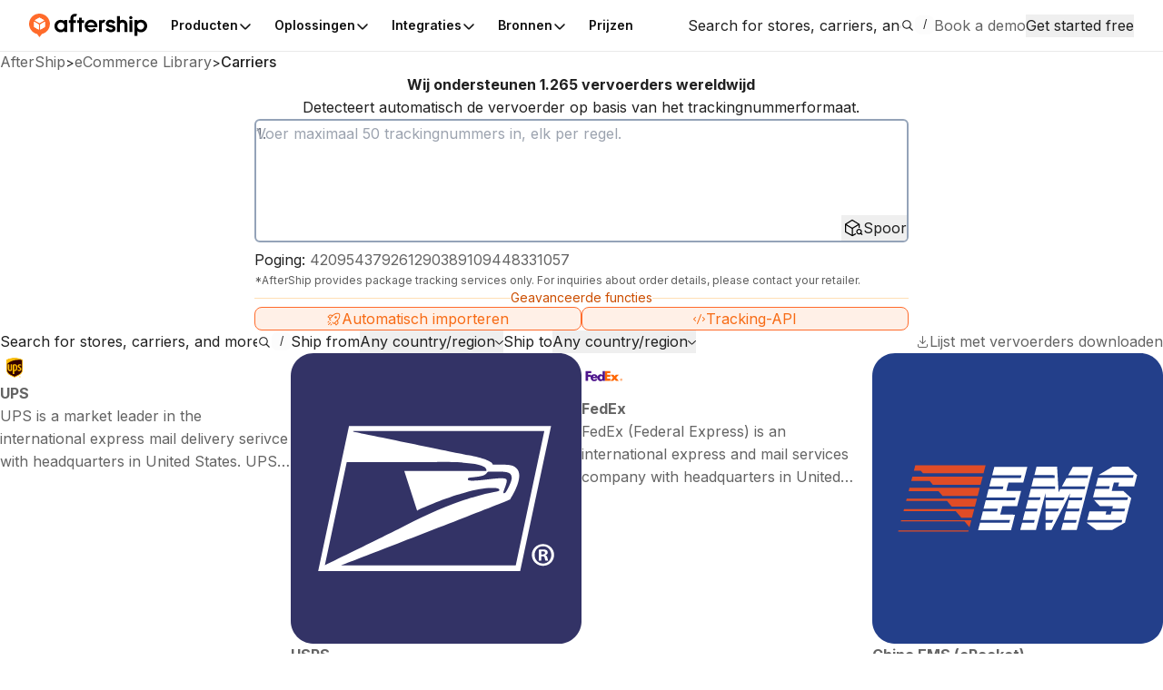

--- FILE ---
content_type: text/html; charset=utf-8
request_url: https://www.aftership.com/nl/carriers
body_size: 121550
content:
<!DOCTYPE html><html lang="nl" class="_3Ys1N9 V1mY0P LZEhBt _7X9vwn"><head><script>(function(w,i,g){w[g]=w[g]||[];if(typeof w[g].push=='function')w[g].push(i)})
(window,'GTM-5BRWNN25','google_tags_first_party');</script><script>(function(w,d,s,l){w[l]=w[l]||[];(function(){w[l].push(arguments);})('set', 'developer_id.dY2E1Nz', true);
		var f=d.getElementsByTagName(s)[0],
		j=d.createElement(s);j.async=true;j.src='/metrics/';
		f.parentNode.insertBefore(j,f);
		})(window,document,'script','dataLayer');</script><meta charSet="utf-8"/><meta name="viewport" content="width=device-width, initial-scale=1, maximum-scale=5"/><link rel="stylesheet" href="https://websites.am-static.com/ecommerce/_next/static/css/7615f5fc04de7153.css" crossorigin="anonymous" data-precedence="next"/><link rel="stylesheet" href="https://websites.am-static.com/ecommerce/_next/static/css/2e9f57df52853d9d.css" crossorigin="anonymous" data-precedence="next"/><link rel="stylesheet" href="https://websites.am-static.com/ecommerce/_next/static/css/550d82346ec8d8c8.css" crossorigin="anonymous" data-precedence="next"/><link rel="stylesheet" href="https://websites.am-static.com/ecommerce/_next/static/css/83bee0dd216280e8.css" crossorigin="anonymous" data-precedence="next"/><link rel="stylesheet" href="https://websites.am-static.com/ecommerce/_next/static/css/6a0bd6ae32b114a9.css" crossorigin="anonymous" data-precedence="next"/><link rel="stylesheet" href="https://websites.am-static.com/ecommerce/_next/static/css/9fd17a92a6ad4365.css" crossorigin="anonymous" data-precedence="next"/><link rel="stylesheet" href="https://websites.am-static.com/ecommerce/_next/static/css/c93b9e1065c8d759.css" crossorigin="anonymous" data-precedence="next"/><link rel="stylesheet" href="https://websites.am-static.com/ecommerce/_next/static/css/6219e0d2c89f196f.css" crossorigin="anonymous" data-precedence="next"/><link rel="stylesheet" href="https://websites.am-static.com/ecommerce/_next/static/css/f05d622f54bee7f3.css" crossorigin="anonymous" data-precedence="next"/><link rel="preload" as="script" fetchPriority="low" href="https://websites.am-static.com/ecommerce/_next/static/chunks/webpack-2371577487e665cb.js" crossorigin=""/><script src="https://websites.am-static.com/ecommerce/_next/static/chunks/7d90b5f6-f40d0694a0e809b3.js" async="" crossorigin=""></script><script src="https://websites.am-static.com/ecommerce/_next/static/chunks/7864-06649b7e363baa96.js" async="" crossorigin=""></script><script src="https://websites.am-static.com/ecommerce/_next/static/chunks/main-app-b4f32769db982921.js" async="" crossorigin=""></script><script src="https://websites.am-static.com/ecommerce/_next/static/chunks/app/layout-e8e4aa5d2e8e4c10.js" async="" crossorigin=""></script><script src="https://websites.am-static.com/ecommerce/_next/static/chunks/23a0b913-7d9962d27d65e32d.js" async="" crossorigin=""></script><script src="https://websites.am-static.com/ecommerce/_next/static/chunks/5753-0e01d8c721e04db9.js" async="" crossorigin=""></script><script src="https://websites.am-static.com/ecommerce/_next/static/chunks/5316-04d7572baf6d012e.js" async="" crossorigin=""></script><script src="https://websites.am-static.com/ecommerce/_next/static/chunks/227-684c208bb4371eb2.js" async="" crossorigin=""></script><script src="https://websites.am-static.com/ecommerce/_next/static/chunks/5504-6d08099137f9be8e.js" async="" crossorigin=""></script><script src="https://websites.am-static.com/ecommerce/_next/static/chunks/1866-500b7b7e5da6b9ae.js" async="" crossorigin=""></script><script src="https://websites.am-static.com/ecommerce/_next/static/chunks/6038-39a7897d57662613.js" async="" crossorigin=""></script><script src="https://websites.am-static.com/ecommerce/_next/static/chunks/1181-cda1688b6198cbc8.js" async="" crossorigin=""></script><script src="https://websites.am-static.com/ecommerce/_next/static/chunks/app/(pages)/layout-77a0e2afdf7f9d7a.js" async="" crossorigin=""></script><script src="https://websites.am-static.com/ecommerce/_next/static/chunks/app/(pages)/%5Blocale%5D/layout-d6be607fef832108.js" async="" crossorigin=""></script><script src="https://websites.am-static.com/ecommerce/_next/static/chunks/app/(pages)/error-8cce7fd3cd8cb660.js" async="" crossorigin=""></script><script src="https://websites.am-static.com/ecommerce/_next/static/chunks/2260-189a48eb119c7f07.js" async="" crossorigin=""></script><script src="https://websites.am-static.com/ecommerce/_next/static/chunks/9150-f3725c7679ecfb8c.js" async="" crossorigin=""></script><script src="https://websites.am-static.com/ecommerce/_next/static/chunks/6348-fa17188fc870510d.js" async="" crossorigin=""></script><script src="https://websites.am-static.com/ecommerce/_next/static/chunks/3626-23b9c3e005c31deb.js" async="" crossorigin=""></script><script src="https://websites.am-static.com/ecommerce/_next/static/chunks/2080-1affadbcbdadd2a0.js" async="" crossorigin=""></script><script src="https://websites.am-static.com/ecommerce/_next/static/chunks/9154-f7089960ec023e38.js" async="" crossorigin=""></script><script src="https://websites.am-static.com/ecommerce/_next/static/chunks/5612-f2d4a5cb72241c85.js" async="" crossorigin=""></script><script src="https://websites.am-static.com/ecommerce/_next/static/chunks/1210-4195ec0e7724b600.js" async="" crossorigin=""></script><script src="https://websites.am-static.com/ecommerce/_next/static/chunks/7394-28bab940a444aeb4.js" async="" crossorigin=""></script><script src="https://websites.am-static.com/ecommerce/_next/static/chunks/8478-861414b8af47eccf.js" async="" crossorigin=""></script><script src="https://websites.am-static.com/ecommerce/_next/static/chunks/8622-82aa4033b93936ba.js" async="" crossorigin=""></script><script src="https://websites.am-static.com/ecommerce/_next/static/chunks/1584-f9bfa8776f9007fd.js" async="" crossorigin=""></script><script src="https://websites.am-static.com/ecommerce/_next/static/chunks/3686-d1d2233623187b5d.js" async="" crossorigin=""></script><script src="https://websites.am-static.com/ecommerce/_next/static/chunks/7872-ae98400c2ab55914.js" async="" crossorigin=""></script><script src="https://websites.am-static.com/ecommerce/_next/static/chunks/3625-cf2657af09b35bbc.js" async="" crossorigin=""></script><script src="https://websites.am-static.com/ecommerce/_next/static/chunks/8409-c8de25bdff9d463d.js" async="" crossorigin=""></script><script src="https://websites.am-static.com/ecommerce/_next/static/chunks/5728-be48901ecc8b01a6.js" async="" crossorigin=""></script><script src="https://websites.am-static.com/ecommerce/_next/static/chunks/app/(pages)/%5Blocale%5D/carriers/page-f0a2b6a53f787193.js" async="" crossorigin=""></script><link rel="preload" href="https://www.googletagmanager.com/gtm.js?id=GTM-PRV3TML&amp;l=dataLayer" as="script"/><meta name="next-size-adjust" content=""/><link rel="preconnect" href="https://fonts.gstatic.com"/><link rel="preconnect" href="https://websites.am-static.com"/><link rel="preconnect" href="https://a.storyblok.com"/><link rel="preconnect" href="https://sdks.am-static.com"/><link rel="preconnect" href="https://www.googletagmanager.com"/><link rel="preconnect" href="https://www.google-analytics.com"/><link rel="preconnect" href="https://www.google.com"/><link rel="preconnect" href="https://www.gstatic.com"/><link rel="preconnect" href="https://js.hsforms.net"/><link rel="preconnect" href="https://forms.hsforms.com"/><meta name="theme-color" content="#ff6b2b"/><title>Ondersteuning 1265 Vervoerders  - AfterShip</title><meta name="description" content="Bekijk en download de lijst met vervoerders van AfterShip. Ondersteunt USPS, FedEx, DHL, UPS, TNT, EMS, ePacket-tracking en meer"/><meta name="application-name" content="eCommerce Library"/><link rel="author" href="https://ecommerce.aftership.com/"/><meta name="author" content="AfterShip Growth Team"/><link rel="manifest" href="/manifest.webmanifest"/><meta name="mobile-web-app-capable" content="yes"/><meta name="msapplication-config" content="https://www.aftership.com/browserconfig.xml"/><meta name="msapplication-TileImage" content="https://www.aftership.com/mstile-144x144.png"/><meta name="msapplication-TileColor" content="#fff"/><meta name="msapplication-navbutton-color" content="#ff6b2b"/><link rel="canonical" href="https://www.aftership.com/nl/carriers"/><link rel="alternate" hrefLang="x-default" href="https://www.aftership.com/carriers"/><link rel="alternate" hrefLang="en" href="https://www.aftership.com/carriers"/><link rel="alternate" hrefLang="es" href="https://www.aftership.com/es/carriers"/><link rel="alternate" hrefLang="fr" href="https://www.aftership.com/fr/carriers"/><link rel="alternate" hrefLang="de" href="https://www.aftership.com/de/carriers"/><link rel="alternate" hrefLang="it" href="https://www.aftership.com/it/carriers"/><link rel="alternate" hrefLang="nl" href="https://www.aftership.com/nl/carriers"/><link rel="alternate" hrefLang="ru" href="https://www.aftership.com/ru/carriers"/><link rel="alternate" hrefLang="zh-Hant" href="https://www.aftership.com/zh-hant/carriers"/><link rel="alternate" hrefLang="ja" href="https://www.aftership.com/ja/carriers"/><link rel="alternate" hrefLang="pt" href="https://www.aftership.com/pt/carriers"/><link rel="alternate" hrefLang="vi" href="https://www.aftership.com/vi/carriers"/><link rel="alternate" hrefLang="zh-Hans" href="https://www.aftership.com/zh-hans/carriers"/><link rel="alternate" hrefLang="sv" href="https://www.aftership.com/sv/carriers"/><link rel="alternate" hrefLang="ar" href="https://www.aftership.com/ar/carriers"/><link rel="alternate" hrefLang="hi" href="https://www.aftership.com/hi/carriers"/><link rel="alternate" hrefLang="he" href="https://www.aftership.com/he/carriers"/><link rel="alternate" hrefLang="el" href="https://www.aftership.com/el/carriers"/><link rel="alternate" hrefLang="id" href="https://www.aftership.com/id/carriers"/><link rel="alternate" hrefLang="pl" href="https://www.aftership.com/pl/carriers"/><link rel="alternate" hrefLang="th" href="https://www.aftership.com/th/carriers"/><link rel="alternate" hrefLang="tr" href="https://www.aftership.com/tr/carriers"/><link rel="alternate" hrefLang="ko" href="https://www.aftership.com/ko/carriers"/><link rel="alternate" hrefLang="fi" href="https://www.aftership.com/fi/carriers"/><link rel="alternate" hrefLang="ro" href="https://www.aftership.com/ro/carriers"/><link rel="alternate" hrefLang="da" href="https://www.aftership.com/da/carriers"/><link rel="alternate" hrefLang="hr" href="https://www.aftership.com/hr/carriers"/><link rel="alternate" hrefLang="ca" href="https://www.aftership.com/ca/carriers"/><link rel="alternate" hrefLang="bg" href="https://www.aftership.com/bg/carriers"/><link rel="alternate" hrefLang="cs" href="https://www.aftership.com/cs/carriers"/><link rel="alternate" hrefLang="lt" href="https://www.aftership.com/lt/carriers"/><link rel="alternate" hrefLang="uk" href="https://www.aftership.com/uk/carriers"/><link rel="alternate" hrefLang="nb" href="https://www.aftership.com/nb/carriers"/><link rel="alternate" hrefLang="hu" href="https://www.aftership.com/hu/carriers"/><link rel="alternate" hrefLang="sl" href="https://www.aftership.com/sl/carriers"/><link rel="alternate" hrefLang="ms" href="https://www.aftership.com/ms/carriers"/><link rel="alternate" hrefLang="et" href="https://www.aftership.com/et/carriers"/><link rel="alternate" hrefLang="lv" href="https://www.aftership.com/lv/carriers"/><link rel="alternate" hrefLang="sr" href="https://www.aftership.com/sr/carriers"/><link rel="alternate" hrefLang="sk" href="https://www.aftership.com/sk/carriers"/><meta name="mobile-web-app-capable" content="yes"/><meta name="apple-mobile-web-app-title" content="eCommerce Library"/><meta name="apple-mobile-web-app-status-bar-style" content="default"/><meta property="og:title" content="Ondersteuning 1265 Vervoerders  - AfterShip"/><meta property="og:description" content="Bekijk en download de lijst met vervoerders van AfterShip. Ondersteunt USPS, FedEx, DHL, UPS, TNT, EMS, ePacket-tracking en meer"/><meta property="og:url" content="https://www.aftership.com/carriers"/><meta property="og:image" content="https://s3.amazonaws.com/assets.aftership.com/img/aftership_facebook_share_thumbnail.png"/><meta property="og:type" content="website"/><meta name="twitter:card" content="summary_large_image"/><meta name="twitter:site" content="@aftership"/><meta name="twitter:title" content="Ondersteuning 1265 Vervoerders  - AfterShip"/><meta name="twitter:description" content="Bekijk en download de lijst met vervoerders van AfterShip. Ondersteunt USPS, FedEx, DHL, UPS, TNT, EMS, ePacket-tracking en meer"/><meta name="twitter:image" content="https://s3.amazonaws.com/assets.aftership.com/img/aftership_facebook_share_thumbnail.png"/><link rel="icon" href="https://websites.am-static.com/assets/brands/glyph/aftership-colored.svg" type="image/svg+xml"/><link rel="alternate icon" href="https://websites.am-static.com/assets/brands/glyph/aftership-colored.png" type="image/png" sizes="32x32"/><link rel="apple-touch-icon" href="https://www.aftership.com/apple-touch-icon-180x180.png" sizes="180x180"/><link rel="apple-touch-icon" href="https://www.aftership.com/apple-touch-icon-1024x1024.png" sizes="1024x1024"/><script src="https://websites.am-static.com/ecommerce/_next/static/chunks/polyfills-42372ed130431b0a.js" crossorigin="anonymous" noModule=""></script></head><body><script>((a,b,c,d,e,f,g,h)=>{let i=document.documentElement,j=["light","dark"];function k(b){var c;(Array.isArray(a)?a:[a]).forEach(a=>{let c="class"===a,d=c&&f?e.map(a=>f[a]||a):e;c?(i.classList.remove(...d),i.classList.add(b)):i.setAttribute(a,b)}),c=b,h&&j.includes(c)&&(i.style.colorScheme=c)}if(d)k(d);else try{let a=localStorage.getItem(b)||c,d=g&&"system"===a?window.matchMedia("(prefers-color-scheme: dark)").matches?"dark":"light":a;k(d)}catch(a){}})("class","theme","system",null,["light","dark"],null,true,true)</script><div data-is-root-theme="true" data-accent-color="orange" data-gray-color="slate" data-has-background="true" data-panel-background="solid" data-radius="small" data-scaling="100%" class="radix-themes"><div class="_18e38 _fb5fc"><a href="#content" class="visually-hidden" style="position:absolute;height:1px;width:1px;overflow:hidden;clip:rect(1px, 1px, 1px, 1px);color:red">Skip to main content</a><aside class="_b0c59" id="InstallAppBar"><div role="button" aria-label="Close" tabindex="0"><svg width="12" height="12" viewBox="0 0 20 20" fill="none" xmlns="http://www.w3.org/2000/svg" class="_ccb20"><path d="M11.7673 9.99978L19.6335 2.13355C19.8679 1.89917 19.9996 1.58128 19.9996 1.24981C19.9996 0.918338 19.8679 0.600445 19.6335 0.36606C19.3991 0.131676 19.0812 0 18.7498 0C18.4183 0 18.1004 0.131676 17.866 0.36606L9.99978 8.23229L2.13355 0.36606C2.0175 0.250005 1.87972 0.157945 1.72809 0.0951362C1.57645 0.0323275 1.41393 0 1.24981 0C1.08568 0 0.923161 0.0323275 0.771527 0.0951362C0.619893 0.157945 0.482116 0.250005 0.36606 0.36606C0.131676 0.600445 0 0.918338 0 1.24981C0 1.58128 0.131676 1.89917 0.36606 2.13355L8.23229 9.99978L0.36606 17.866C0.131676 18.1004 0 18.4183 0 18.7498C0 19.0812 0.131676 19.3991 0.36606 19.6335C0.600445 19.8679 0.918338 19.9996 1.24981 19.9996C1.58128 19.9996 1.89917 19.8679 2.13355 19.6335L9.99978 11.7673L17.866 19.6335C17.9818 19.75 18.1195 19.8424 18.2712 19.9055C18.4229 19.9686 18.5855 20.001 18.7498 20.001C18.914 20.001 19.0767 19.9686 19.2283 19.9055C19.38 19.8424 19.5177 19.75 19.6335 19.6335C19.7497 19.5175 19.8419 19.3798 19.9047 19.2281C19.9676 19.0765 20 18.9139 20 18.7498C20 18.5856 19.9676 18.423 19.9047 18.2714C19.8419 18.1197 19.7497 17.982 19.6335 17.866L11.7673 9.99978Z" fill="#666"></path></svg></div><a href="https://link.aftership.com/7TZA" target="_blank" rel="noopener" class="_511e8"><div class="_448db" role="img"></div><div class="_6f7b7">AfterShip Package Tracker</div><div class="_27c20">View</div></a><script>
try {
	const isClosed = sessionStorage.getItem('showBanner-InstallAppBar');
	if (isClosed === 'true') {
		document.getElementById('InstallAppBar').style.display = 'none';
	} 
} catch (error) {
	console.error('InstallAppBar get close status error:', error);
}
</script></aside><div class="_47c23 navigation" style="--menu-count:5"><div class="_c21d1 rRD60H _35743"><div style="max-width:var(--container-max-width);width:100%"><div class="_2a971 _83d53 _f4543 _e4160 _ef9d6 _5d266" style="overflow:hidden"><div class="stack-item _3cd08 _5d266"><div class="_2a971 _83d53 _e4160 _5d266" style="gap:32px"><div class="stack-item _3cd08 _5d266"><a href="https://www.aftership.com/nl/?as_source=www.aftership.com%2Fnl%2Fcarriers" class="_29b64" aria-label="AfterShip" style="background-image:var(--logo-background);background-size:contain;background-position:left;background-repeat:no-repeat;height:26px;width:140px;display:block;box-sizing:border-box"></a></div><div class="stack-item _3cd08 _5d266"><div class="_2a971 _82baa _e4160 _5d266"><div class="stack-item _3cd08 _5d266"><nav aria-label="Main" data-orientation="horizontal" dir="ltr" class="_4af62"><div style="position:relative"><ul data-orientation="horizontal" class="_ea2d5" dir="ltr"><li><button id="radix-_R_pb59fdb_-trigger-Producten" data-state="closed" aria-expanded="false" aria-controls="radix-_R_pb59fdb_-content-Producten" class="_1d2b8" data-radix-collection-item=""><p class="">Producten</p><svg width="16" height="16" viewBox="0 0 16 16" fill="none" xmlns="http://www.w3.org/2000/svg" class="_f03ae"><path d="M3 6L7.82322 10.8232C7.92085 10.9209 8.07915 10.9209 8.17678 10.8232L13 6" stroke="black" stroke-width="1.5" stroke-linecap="round"></path></svg></button><div id="radix-_R_pb59fdb_-content-Producten" aria-labelledby="radix-_R_pb59fdb_-trigger-Producten" data-orientation="horizontal" data-state="closed" class="_138f6" aria-hidden="true" style="pointer-events:none" dir="ltr"><div style="grid-template-columns:1fr auto" class="_1b15d"><div><div style="margin-right:24px;grid-template-columns:828fr 452fr" class="_1b15d"><ul class="_d3c1f" style="list-style:none"><div><div class="_2a971 _82baa _5d266"><div class="stack-item _3cd08 _5d266"><p class="_569f2 font-weight-bold _3d33b">SUITE NA AANKOOP</p></div></div><div style="padding-left:0;list-style:none;gap:24px;grid-template-columns:280fr 250fr 250fr" class="_1b15d"><li><a href="https://www.aftership.com/nl/tracking?as_source=www.aftership.com%2Fnl%2Fcarriers&amp;as_source_cta=top-nav-Tracking" class="_c030c _29b64" data-cat-target="top-nav-Tracking"><div style="align-items:start;grid-template-columns:auto 1fr;gap:8px" class="_1b15d _27419"><div id="lazy-load-image" style="width:24px;height:24px;background-image:url(https://websites.am-static.com/assets/brands/glyph/aftership_tracking.svg);background-size:cover;background-position:center;background-repeat:no-repeat" title="Tracking"></div><p class="_bede6" style="font-weight:600">Tracking</p></div><p class="_51d7f">Software voor het volgen van zendingen</p></a></li><li><a href="https://www.aftership.com/nl/returns?as_source=www.aftership.com%2Fnl%2Fcarriers&amp;as_source_cta=top-nav-Returns" class="_c030c _29b64" data-cat-target="top-nav-Returns"><div style="align-items:start;grid-template-columns:auto 1fr;gap:8px" class="_1b15d _27419"><div id="lazy-load-image" style="width:24px;height:24px;background-image:url(https://websites.am-static.com/assets/brands/glyph/aftership_returns.svg);background-size:cover;background-position:center;background-repeat:no-repeat" title="Returns"></div><p class="_bede6" style="font-weight:600">Returns</p></div><p class="_51d7f">Returns beheersoftware</p></a></li><li><a href="https://www.aftership.com/nl/shipping?as_source=www.aftership.com%2Fnl%2Fcarriers&amp;as_source_cta=top-nav-Shipping" class="_c030c _29b64" data-cat-target="top-nav-Shipping"><div style="align-items:start;grid-template-columns:auto 1fr;gap:8px" class="_1b15d _27419"><div id="lazy-load-image" style="width:24px;height:24px;background-image:url(https://websites.am-static.com/assets/brands/glyph/aftership_shipping.svg);background-size:cover;background-position:center;background-repeat:no-repeat" title="Garantie"></div><p class="_bede6" style="font-weight:600">Garantie</p></div><p class="_51d7f">Warranty-beheersoftware</p></a></li><li><a href="https://www.aftership.com/nl/edd?as_source=www.aftership.com%2Fnl%2Fcarriers&amp;as_source_cta=top-nav-AI+EDD" class="_c030c _29b64" data-cat-target="top-nav-AI EDD"><div style="align-items:start;grid-template-columns:auto 1fr;gap:8px" class="_1b15d _27419"><div id="lazy-load-image" style="width:24px;height:24px;background-image:url(https://websites.am-static.com/assets/brands/glyph/aftership_edd.svg);background-size:cover;background-position:center;background-repeat:no-repeat" title="AI EDD"></div><p class="_bede6" style="font-weight:600">AI EDD</p></div><p class="_51d7f">AI-gestuurde software voor leveringsvoorspelling</p></a></li><li><a href="https://www.aftership.com/nl/warranty?as_source=www.aftership.com%2Fnl%2Fcarriers&amp;as_source_cta=top-nav-Warranty" class="_c030c _29b64" data-cat-target="top-nav-Warranty"><div style="align-items:start;grid-template-columns:auto 1fr;gap:8px" class="_1b15d _27419"><div id="lazy-load-image" style="width:24px;height:24px;background-image:url(https://websites.am-static.com/assets/brands/glyph/aftership_warranty.svg);background-size:cover;background-position:center;background-repeat:no-repeat" title="Garantie"></div><p class="_bede6" style="font-weight:600">Garantie</p></div><p class="_51d7f">Warranty-beheersoftware</p></a></li></div></div></ul><ul class="_d3c1f" style="list-style:none"><div class="_f8a58" style="margin:0 64px"></div><div><div class="_2a971 _82baa _5d266"><div class="stack-item _3cd08 _5d266"><p class="_569f2 font-weight-bold _3d33b">CONNECTOR VOOR MARKTPLAATSEN</p></div></div><div style="padding-left:0;list-style:none;gap:24px;grid-template-columns:undefined" class="_1b15d"><li><a href="https://www.aftership.com/nl/feed?as_source=www.aftership.com%2Fnl%2Fcarriers&amp;as_source_cta=top-nav-Feed+for+TikTok+Shop" class="_c030c _29b64" data-cat-target="top-nav-Feed for TikTok Shop"><div style="align-items:start;grid-template-columns:auto 1fr;gap:8px" class="_1b15d _27419"><div id="lazy-load-image" style="width:24px;height:24px;background-image:url(https://a.storyblok.com/f/79434/24x24/518e924379/tiktok-shop.svg);background-size:cover;background-position:center;background-repeat:no-repeat" title="Feed voor TikTok Shop"></div><p class="_bede6" style="font-weight:600">Feed voor TikTok Shop</p></div><p class="_51d7f">TikTok Shop-beheersoftware</p></a></li><li><a href="https://www.aftership.com/nl/lp/reach-shein-marketplace?as_source=www.aftership.com%2Fnl%2Fcarriers&amp;as_source_cta=top-nav-Feed+for+SHEIN+Marketplace" class="_c030c _29b64" data-cat-target="top-nav-Feed for SHEIN Marketplace"><div style="align-items:start;grid-template-columns:auto 1fr;gap:8px" class="_1b15d _27419"><div id="lazy-load-image" style="width:24px;height:24px;background-image:url(https://a.storyblok.com/f/79434/24x24/58c061f634/shein.svg);background-size:cover;background-position:center;background-repeat:no-repeat" title="Feed voor SHEIN Marketplace"></div><p class="_bede6" style="font-weight:600">Feed voor SHEIN Marketplace</p></div><p class="_51d7f">SHEIN marktplaatsbeheersoftware</p></a></li></div></div></ul></div></div></div><a href="https://www.aftership.com/nl/ai?as_source=www.aftership.com%2Fnl%2Fcarriers&amp;as_source_cta=top-nav-bottom-AfterShip+Intelligence" class="_d4886 _29b64" data-cat-target="top-nav-bottom-AfterShip Intelligence"><div class="_09d66"><div class="_3d33b"><span><img style="object-fit:cover;width:24px;height:24px" src="//a.storyblok.com/f/79434/29x28/b89945f3ce/topbar-ai-home-page-icon.svg" alt="//a.storyblok.com/f/79434/29x28/b89945f3ce/topbar-ai-home-page-icon.svg" loading="lazy"/></span><span class="_4ce24">AfterShip Intelligentie</span></div><div><span class="_5c70a">AI-gestuurde e-commerce-intelligentie voor uitzonderlijke klantervaringen</span></div></div></a></div></li><li><button id="radix-_R_pb59fdb_-trigger-Oplossingen" data-state="closed" aria-expanded="false" aria-controls="radix-_R_pb59fdb_-content-Oplossingen" class="_1d2b8" data-radix-collection-item=""><p class="">Oplossingen</p><svg width="16" height="16" viewBox="0 0 16 16" fill="none" xmlns="http://www.w3.org/2000/svg" class="_f03ae"><path d="M3 6L7.82322 10.8232C7.92085 10.9209 8.07915 10.9209 8.17678 10.8232L13 6" stroke="black" stroke-width="1.5" stroke-linecap="round"></path></svg></button><div id="radix-_R_pb59fdb_-content-Oplossingen" aria-labelledby="radix-_R_pb59fdb_-trigger-Oplossingen" data-orientation="horizontal" data-state="closed" class="_138f6" aria-hidden="true" style="pointer-events:none" dir="ltr"><div style="grid-template-columns:1fr auto" class="_1b15d"><div><div style="margin-right:24px;grid-template-columns:1fr 1.23fr" class="_1b15d"><ul class="_d3c1f" style="list-style:none"><div><div class="_2a971 _82baa _5d266"><div class="stack-item _3cd08 _5d266"><p class="_569f2 font-weight-bold _3d33b">INDUSTRIEËN</p></div></div><div style="padding-left:0;list-style:none;gap:24px" class="_1b15d _cd5a8"><li><a href="https://www.aftership.com/nl/solutions/retail-brands?as_source=www.aftership.com%2Fnl%2Fcarriers&amp;as_source_cta=top-nav-Branded+Retail" class="_c030c _29b64" data-cat-target="top-nav-Branded Retail"><div style="align-items:start;grid-template-columns:auto 1fr;gap:8px" class="_1b15d _27419"><div id="lazy-load-image" style="width:24px;height:24px;background-image:url(https://a.storyblok.com/f/79434/24x24/072bd201ea/cart.svg);background-size:cover;background-position:center;background-repeat:no-repeat" title="Merkdetailhandel"></div><p class="_bede6" style="font-weight:600">Merkdetailhandel</p></div><p class="_51d7f">Verhoog de klantloyaliteit met een gestroomlijnde ervaring na aankoop.</p></a></li><li><a href="https://www.aftership.com/nl/solutions/marketplace?as_source=www.aftership.com%2Fnl%2Fcarriers&amp;as_source_cta=top-nav-Marketplace" class="_c030c _29b64" data-cat-target="top-nav-Marketplace"><div style="align-items:start;grid-template-columns:auto 1fr;gap:8px" class="_1b15d _27419"><div id="lazy-load-image" style="width:24px;height:24px;background-image:url(https://a.storyblok.com/f/79434/20x20/e2f25e7662/shop.svg);background-size:cover;background-position:center;background-repeat:no-repeat" title="Marktplaats"></div><p class="_bede6" style="font-weight:600">Marktplaats</p></div><p class="_51d7f">Verbeter de strategie van uw vervoerder en beheer de prestaties van uw verkoper beter.</p></a></li><li><a href="https://www.aftership.com/nl/solutions/logistics-3pl?as_source=www.aftership.com%2Fnl%2Fcarriers&amp;as_source_cta=top-nav-Logistics+%26+3PL" class="_c030c _29b64" data-cat-target="top-nav-Logistics &amp; 3PL"><div style="align-items:start;grid-template-columns:auto 1fr;gap:8px" class="_1b15d _27419"><div id="lazy-load-image" style="width:24px;height:24px;background-image:url(https://a.storyblok.com/f/79434/24x24/fe79c5547d/express.svg);background-size:cover;background-position:center;background-repeat:no-repeat" title="Logistiek &amp; 3PL"></div><p class="_bede6" style="font-weight:600">Logistiek &amp; 3PL</p></div><p class="_51d7f">Verminder de operationele kosten en vergroot het vertrouwen bij uw retailpartners.</p></a></li></div></div></ul><ul class="_d3c1f" style="list-style:none"><div class="_f8a58" style="margin:0 40px"></div><div style="display:flex;gap:24px;flex-direction:column"><div><div class="_2a971 _82baa _5d266"><div class="stack-item _3cd08 _5d266"><p class="_569f2 font-weight-bold _3d33b">GEBRUIKSCASES</p></div></div><div style="padding-left:0;list-style:none;gap:24px" class="_1b15d _cd5a8"><li><a href="https://www.aftership.com/nl/parser?as_source=www.aftership.com%2Fnl%2Fcarriers&amp;as_source_cta=top-nav-AI+email+parser" class="_c030c _29b64" data-cat-target="top-nav-AI email parser"><div style="align-items:start;grid-template-columns:auto 1fr;gap:8px" class="_1b15d _27419"><div id="lazy-load-image" style="width:24px;height:24px;background-image:url(https://a.storyblok.com/f/79434/24x24/394f1120fa/email-star.svg);background-size:cover;background-position:center;background-repeat:no-repeat" title="AI-e-mailparser"></div><p class="_bede6" style="font-weight:600">AI-e-mailparser</p></div><p class="_51d7f">Laat uw e-commercebedrijf groeien met data-inzichten</p></a></li><li><a href="https://www.aftership.com/nl/personalization?as_source=www.aftership.com%2Fnl%2Fcarriers&amp;as_source_cta=top-nav-AI+product+discovery" class="_c030c _29b64" data-cat-target="top-nav-AI product discovery"><div style="align-items:start;grid-template-columns:auto 1fr;gap:8px" class="_1b15d _27419"><div id="lazy-load-image" style="width:24px;height:24px;background-image:url(https://a.storyblok.com/f/79434/24x24/90de11739b/search-ai.svg);background-size:cover;background-position:center;background-repeat:no-repeat" title="AI-productontdekking"></div><p class="_bede6" style="font-weight:600">AI-productontdekking</p></div><p class="_51d7f">Hypergepersonaliseerde winkelervaringen</p></a></li></div></div><div><div class="_2a971 _82baa _5d266"><div class="stack-item _3cd08 _5d266"><p class="_569f2 font-weight-bold _3d33b">PLATFORMS</p></div></div><div style="padding-left:0;list-style:none;gap:24px" class="_1b15d _cd5a8"><li><a href="https://www.aftership.com/nl/solutions/shopify?as_source=www.aftership.com%2Fnl%2Fcarriers&amp;as_source_cta=top-nav-Shopify" class="_c030c _29b64" data-cat-target="top-nav-Shopify"><div style="align-items:start;grid-template-columns:auto 1fr;gap:8px" class="_1b15d _27419"><div id="lazy-load-image" style="width:24px;height:24px;background-image:url(https://a.storyblok.com/f/79434/32x33/033b673fac/shopify.svg);background-size:cover;background-position:center;background-repeat:no-repeat" title="Shopify"></div><p class="_bede6" style="font-weight:600">Shopify</p></div><p class="_51d7f">Zorg dat uw klanten langer behouden blijven door ze na aankoop te betrekken in uw Shopify-winkel.</p></a></li><li><a href="https://www.aftership.com/nl/solutions/salesforce-commerce-cloud?as_source=www.aftership.com%2Fnl%2Fcarriers&amp;as_source_cta=top-nav-Salesforce+Commerce+Cloud+%28SFCC%29" class="_c030c _29b64" data-cat-target="top-nav-Salesforce Commerce Cloud (SFCC)"><div style="align-items:start;grid-template-columns:auto 1fr;gap:8px" class="_1b15d _27419"><div id="lazy-load-image" style="width:24px;height:24px;background-image:url(https://a.storyblok.com/f/79434/24x24/4fac09a4c3/salesforce-commerce-cloud-logo.svg);background-size:cover;background-position:center;background-repeat:no-repeat" title="Salesforce Commerce Cloud (SFCC)"></div><p class="_bede6" style="font-weight:600">Salesforce Commerce Cloud (SFCC)</p></div><p class="_51d7f">Verhoog de klantloyaliteit met een gestroomlijnde ervaring na aankoop.</p></a></li></div></div></div></ul></div></div><a href="https://www.aftership.com/nl/apple-wallet-order-tracking?as_source=www.aftership.com%2Fnl%2Fcarriers&amp;as_source_cta=top-nav-promotion-Seamless+Order+Tracking+in+Apple+Wallet" class="_6cbbd _29b64" data-cat-target="top-nav-promotion-Seamless Order Tracking in Apple Wallet"><div class="_2a971 _e5379 _83d53 _5d266" style="gap:12px"><div class="stack-item _3cd08 _5d266"><p class="_569f2">Naadloze ordertracking in Apple Wallet</p></div><div class="stack-item _3cd08 _5d266"><div class="_f3a12" id="lazy-load-image" style="width:100%;height:170px;background-image:url(https://a.storyblok.com/f/79434/1048x680/f387007973/apple-wallet-tracking-navbar.png/m//0x510/smart);background-size:cover;background-position:center;background-repeat:no-repeat" title="Naadloze ordertracking in Apple Wallet"></div></div><div class="stack-item _3cd08 _5d266"><p class="_e9620" style="font-size:12px">Uw klanten kunnen nu bestelgegevens toevoegen en de trackinginformatie van hun bestelling bekijken in Apple Wallet.</p></div><div class="stack-item _3cd08 _5d266"><p class="_e9620 _05ea9">Meer informatie</p></div></div></a></div></div></li><li><button id="radix-_R_pb59fdb_-trigger-Integraties" data-state="closed" aria-expanded="false" aria-controls="radix-_R_pb59fdb_-content-Integraties" class="_1d2b8" data-radix-collection-item=""><p class="">Integraties</p><svg width="16" height="16" viewBox="0 0 16 16" fill="none" xmlns="http://www.w3.org/2000/svg" class="_f03ae"><path d="M3 6L7.82322 10.8232C7.92085 10.9209 8.07915 10.9209 8.17678 10.8232L13 6" stroke="black" stroke-width="1.5" stroke-linecap="round"></path></svg></button><div id="radix-_R_pb59fdb_-content-Integraties" aria-labelledby="radix-_R_pb59fdb_-trigger-Integraties" data-orientation="horizontal" data-state="closed" class="_138f6" aria-hidden="true" style="pointer-events:none" dir="ltr"><div style="grid-template-columns:1fr auto" class="_1b15d"><div><div style="grid-template-columns:repeat(auto-fit, minmax(240px, 1fr))" class="_1b15d"><div><div class="_2a971 _82baa _5d266"><div class="stack-item _3cd08 _5d266"><p class="_569f2 font-weight-bold _16701">1.200+ vervoerders</p></div></div><ul class="_c8c5d" style="padding-left:0"><li><a href="https://www.aftership.com/nl/integrations/carriers/fedex?as_source=www.aftership.com%2Fnl%2Fcarriers&amp;as_source_cta=top-nav-FedEx" class="_c030c _29b64" data-cat-target="top-nav-FedEx"><div style="align-items:start;grid-template-columns:auto 1fr;gap:8px" class="_1b15d _27419"><div id="lazy-load-image" style="width:24px;height:24px;background-image:url(https://a.storyblok.com/f/79434/32x32/40bb1fe852/fedex.svg);background-size:cover;background-position:center;background-repeat:no-repeat" title="FedEx"></div><p class="_bede6" style="font-weight:400">FedEx</p></div></a></li><li><a href="https://www.aftership.com/nl/integrations/carriers/ups?as_source=www.aftership.com%2Fnl%2Fcarriers&amp;as_source_cta=top-nav-UPS" class="_c030c _29b64" data-cat-target="top-nav-UPS"><div style="align-items:start;grid-template-columns:auto 1fr;gap:8px" class="_1b15d _27419"><div id="lazy-load-image" style="width:24px;height:24px;background-image:url(https://a.storyblok.com/f/79434/x/0a0e8b9155/ups.svg);background-size:cover;background-position:center;background-repeat:no-repeat" title="UPS"></div><p class="_bede6" style="font-weight:400">UPS</p></div></a></li><li><a href="https://www.aftership.com/nl/integrations/carriers/dhl?as_source=www.aftership.com%2Fnl%2Fcarriers&amp;as_source_cta=top-nav-DHL" class="_c030c _29b64" data-cat-target="top-nav-DHL"><div style="align-items:start;grid-template-columns:auto 1fr;gap:8px" class="_1b15d _27419"><div id="lazy-load-image" style="width:24px;height:24px;background-image:url(https://a.storyblok.com/f/79434/x/06704b55d0/dhl.svg);background-size:cover;background-position:center;background-repeat:no-repeat" title="DHL"></div><p class="_bede6" style="font-weight:400">DHL</p></div></a></li><li><a href="https://www.aftership.com/nl/integrations/carriers/usps?as_source=www.aftership.com%2Fnl%2Fcarriers&amp;as_source_cta=top-nav-USPS" class="_c030c _29b64" data-cat-target="top-nav-USPS"><div style="align-items:start;grid-template-columns:auto 1fr;gap:8px" class="_1b15d _27419"><div id="lazy-load-image" style="width:24px;height:24px;background-image:url(https://a.storyblok.com/f/79434/512x512/e839d1ddf1/usps.svg);background-size:cover;background-position:center;background-repeat:no-repeat" title="VVNQW"></div><p class="_bede6" style="font-weight:400">VVNQW</p></div></a></li><li><a href="https://www.aftership.com/nl/integrations/carriers/gls?as_source=www.aftership.com%2Fnl%2Fcarriers&amp;as_source_cta=top-nav-GLS" class="_c030c _29b64" data-cat-target="top-nav-GLS"><div style="align-items:start;grid-template-columns:auto 1fr;gap:8px" class="_1b15d _27419"><div id="lazy-load-image" style="width:24px;height:24px;background-image:url(https://a.storyblok.com/f/79434/32x32/ca03873468/gls.svg);background-size:cover;background-position:center;background-repeat:no-repeat" title="GLS"></div><p class="_bede6" style="font-weight:400">GLS</p></div></a></li><a href="https://www.aftership.com/nl/integrations/carriers?as_source=www.aftership.com%2Fnl%2Fcarriers&amp;as_source_cta=top-nav-All+carriers" class="_16aad _29b64 _e027e" data-cat-target="top-nav-All carriers"><div class="_2a971 _d58bd _e4160 _5d266 _432e4"><div class="stack-item _3cd08 _5d266"><p class="_e9620">Alle vervoerders</p></div><div class="stack-item _3cd08 _5d266"><div class="_32a0a">&gt;</div></div></div></a></ul></div><div><div class="_2a971 _82baa _5d266"><div class="stack-item _3cd08 _5d266"><p class="_569f2 font-weight-bold _16701">e-commerceplatforms</p></div></div><ul class="_c8c5d" style="padding-left:0"><li><a href="https://www.aftership.com/nl/integrations/shopify?as_source=www.aftership.com%2Fnl%2Fcarriers&amp;as_source_cta=top-nav-Shopify" class="_c030c _29b64" data-cat-target="top-nav-Shopify"><div style="align-items:start;grid-template-columns:auto 1fr;gap:8px" class="_1b15d _27419"><div id="lazy-load-image" style="width:24px;height:24px;background-image:url(https://a.storyblok.com/f/79434/29x32/48f96f2f94/shopify-logo.svg);background-size:cover;background-position:center;background-repeat:no-repeat" title="Shopify"></div><p class="_bede6" style="font-weight:400">Shopify</p></div></a></li><li><a href="https://www.aftership.com/nl/integrations/sfcc?as_source=www.aftership.com%2Fnl%2Fcarriers&amp;as_source_cta=top-nav-Salesforce" class="_c030c _29b64" data-cat-target="top-nav-Salesforce"><div style="align-items:start;grid-template-columns:auto 1fr;gap:8px" class="_1b15d _27419"><div id="lazy-load-image" style="width:24px;height:24px;background-image:url(https://a.storyblok.com/f/79434/32x33/8b5bb06aa9/salesforce.svg);background-size:cover;background-position:center;background-repeat:no-repeat" title="Verkooppunt"></div><p class="_bede6" style="font-weight:400">Verkooppunt</p></div></a></li><li><a href="https://www.aftership.com/nl/integrations/magento-2?as_source=www.aftership.com%2Fnl%2Fcarriers&amp;as_source_cta=top-nav-Magento+2" class="_c030c _29b64" data-cat-target="top-nav-Magento 2"><div style="align-items:start;grid-template-columns:auto 1fr;gap:8px" class="_1b15d _27419"><div id="lazy-load-image" style="width:24px;height:24px;background-image:url(https://a.storyblok.com/f/79434/x/531aedb4de/magento.svg);background-size:cover;background-position:center;background-repeat:no-repeat" title="Magento 2"></div><p class="_bede6" style="font-weight:400">Magento 2</p></div></a></li><li><a href="https://www.aftership.com/nl/integrations/bigcommerce?as_source=www.aftership.com%2Fnl%2Fcarriers&amp;as_source_cta=top-nav-BigCommerce" class="_c030c _29b64" data-cat-target="top-nav-BigCommerce"><div style="align-items:start;grid-template-columns:auto 1fr;gap:8px" class="_1b15d _27419"><div id="lazy-load-image" style="width:24px;height:24px;background-image:url(https://a.storyblok.com/f/79434/x/fb642fa04c/bigcommerce.svg);background-size:cover;background-position:center;background-repeat:no-repeat" title="BigCommerce"></div><p class="_bede6" style="font-weight:400">BigCommerce</p></div></a></li><li><a href="https://www.aftership.com/nl/integrations/amazon?as_source=www.aftership.com%2Fnl%2Fcarriers&amp;as_source_cta=top-nav-Amazon+Seller+Central" class="_c030c _29b64" data-cat-target="top-nav-Amazon Seller Central"><div style="align-items:start;grid-template-columns:auto 1fr;gap:8px" class="_1b15d _27419"><div id="lazy-load-image" style="width:24px;height:24px;background-image:url(https://a.storyblok.com/f/79434/x/f1dd34bda4/amazon.svg);background-size:cover;background-position:center;background-repeat:no-repeat" title="Amazon Verkoper Centraal"></div><p class="_bede6" style="font-weight:400">Amazon Verkoper Centraal</p></div></a></li><a href="https://www.aftership.com/nl/integrations/search?category=ecommerce-platform&amp;as_source=www.aftership.com%2Fnl%2Fcarriers&amp;as_source_cta=top-nav-All+eCommerce+platforms" class="_16aad _29b64 _e027e" data-cat-target="top-nav-All eCommerce platforms"><div class="_2a971 _d58bd _e4160 _5d266 _432e4"><div class="stack-item _3cd08 _5d266"><p class="_e9620">Alle e-commerceplatforms</p></div><div class="stack-item _3cd08 _5d266"><div class="_32a0a">&gt;</div></div></div></a></ul></div><div><div class="_2a971 _82baa _5d266"><div class="stack-item _3cd08 _5d266"><p class="_569f2 font-weight-bold _16701">Technologiepartners</p></div></div><ul class="_c8c5d" style="padding-left:0"><li><a href="https://www.aftership.com/nl/integrations/klaviyo?as_source=www.aftership.com%2Fnl%2Fcarriers&amp;as_source_cta=top-nav-Klaviyo" class="_c030c _29b64" data-cat-target="top-nav-Klaviyo"><div style="align-items:start;grid-template-columns:auto 1fr;gap:8px" class="_1b15d _27419"><div id="lazy-load-image" style="width:24px;height:24px;background-image:url(https://a.storyblok.com/f/135990/x/6db3d97beb/klaviyo.svg);background-size:cover;background-position:center;background-repeat:no-repeat" title="Claviyo"></div><p class="_bede6" style="font-weight:400">Claviyo</p></div></a></li><li><a href="https://www.aftership.com/nl/integrations/attentive?as_source=www.aftership.com%2Fnl%2Fcarriers&amp;as_source_cta=top-nav-Attentive" class="_c030c _29b64" data-cat-target="top-nav-Attentive"><div style="align-items:start;grid-template-columns:auto 1fr;gap:8px" class="_1b15d _27419"><div id="lazy-load-image" style="width:24px;height:24px;background-image:url(https://a.storyblok.com/f/135990/x/bf63b65397/attentive.svg);background-size:cover;background-position:center;background-repeat:no-repeat" title="Aandachtig"></div><p class="_bede6" style="font-weight:400">Aandachtig</p></div></a></li><li><a href="https://www.aftership.com/nl/integrations/gorgias?as_source=www.aftership.com%2Fnl%2Fcarriers&amp;as_source_cta=top-nav-Gorgias" class="_c030c _29b64" data-cat-target="top-nav-Gorgias"><div style="align-items:start;grid-template-columns:auto 1fr;gap:8px" class="_1b15d _27419"><div id="lazy-load-image" style="width:24px;height:24px;background-image:url(https://a.storyblok.com/f/135990/x/fbed0ecede/gorgias.svg);background-size:cover;background-position:center;background-repeat:no-repeat" title="Gorgias"></div><p class="_bede6" style="font-weight:400">Gorgias</p></div></a></li><li><a href="https://www.aftership.com/nl/integrations/yotpo?as_source=www.aftership.com%2Fnl%2Fcarriers&amp;as_source_cta=top-nav-Yotpo" class="_c030c _29b64" data-cat-target="top-nav-Yotpo"><div style="align-items:start;grid-template-columns:auto 1fr;gap:8px" class="_1b15d _27419"><div id="lazy-load-image" style="width:24px;height:24px;background-image:url(https://a.storyblok.com/f/79434/32x32/5e58d98760/yotpo-logo-favicon.svg);background-size:cover;background-position:center;background-repeat:no-repeat" title="Yotpo"></div><p class="_bede6" style="font-weight:400">Yotpo</p></div></a></li><li><a href="https://www.aftership.com/nl/integrations/shipbob?as_source=www.aftership.com%2Fnl%2Fcarriers&amp;as_source_cta=top-nav-Shipbob" class="_c030c _29b64" data-cat-target="top-nav-Shipbob"><div style="align-items:start;grid-template-columns:auto 1fr;gap:8px" class="_1b15d _27419"><div id="lazy-load-image" style="width:24px;height:24px;background-image:url(https://a.storyblok.com/f/135990/x/682374f951/shipbob.svg);background-size:cover;background-position:center;background-repeat:no-repeat" title="Scheepsbob"></div><p class="_bede6" style="font-weight:400">Scheepsbob</p></div></a></li><a href="https://www.aftership.com/nl/integrations?as_source=www.aftership.com%2Fnl%2Fcarriers&amp;as_source_cta=top-nav-All+technology+partners" class="_16aad _29b64 _e027e" data-cat-target="top-nav-All technology partners"><div class="_2a971 _d58bd _e4160 _5d266 _432e4"><div class="stack-item _3cd08 _5d266"><p class="_e9620">Alle technologiepartners</p></div><div class="stack-item _3cd08 _5d266"><div class="_32a0a">&gt;</div></div></div></a></ul></div></div></div><a href="https://www.aftership.com/nl/bfcm-resources?utm_content=top-nav-integration-bfcm&amp;as_source=www.aftership.com%2Fnl%2Fcarriers&amp;as_source_cta=top-nav-promotion-top-nav-intergrations-bfcm2025" class="_6cbbd _29b64" data-cat-target="top-nav-promotion-top-nav-intergrations-bfcm2025"><div class="_2a971 _e5379 _83d53 _5d266" style="gap:12px"><div class="stack-item _3cd08 _5d266"><p class="_569f2">Verander de chaos van BFCM in groei gedurende het hele jaar.</p></div><div class="stack-item _3cd08 _5d266"><div class="_f3a12" id="lazy-load-image" style="width:100%;height:170px;background-image:url(https://a.storyblok.com/f/79434/756x510/85da5935d1/turn-bfcm-chaos-into-year-round-growth.png/m//0x510/smart);background-size:cover;background-position:center;background-repeat:no-repeat" title="Verander de chaos van BFCM in groei gedurende het hele jaar."></div></div><div class="stack-item _3cd08 _5d266"><p class="_e9620" style="font-size:12px">Blijf de verzendrisico&#x27;s voor, schaal op met automatisering, en verander seizoensgebonden shoppers in loyale klanten met AfterShip.</p></div><div class="stack-item _3cd08 _5d266"><p class="_e9620 _05ea9">Meer informatie</p></div></div></a></div></div></li><li><button id="radix-_R_pb59fdb_-trigger-Bronnen" data-state="closed" aria-expanded="false" aria-controls="radix-_R_pb59fdb_-content-Bronnen" class="_1d2b8" data-radix-collection-item=""><p class="">Bronnen</p><svg width="16" height="16" viewBox="0 0 16 16" fill="none" xmlns="http://www.w3.org/2000/svg" class="_f03ae"><path d="M3 6L7.82322 10.8232C7.92085 10.9209 8.07915 10.9209 8.17678 10.8232L13 6" stroke="black" stroke-width="1.5" stroke-linecap="round"></path></svg></button><div id="radix-_R_pb59fdb_-content-Bronnen" aria-labelledby="radix-_R_pb59fdb_-trigger-Bronnen" data-orientation="horizontal" data-state="closed" class="_138f6" aria-hidden="true" style="pointer-events:none" dir="ltr"><div style="grid-template-columns:1fr auto" class="_1b15d"><div><div style="grid-template-columns:repeat(auto-fit, minmax(240px, 1fr))" class="_1b15d"><div><div class="_2a971 _82baa _5d266"><div class="stack-item _3cd08 _5d266"><div id="lazy-load-image" style="width:24px;height:24px;background-image:url(https://a.storyblok.com/f/79434/24x24/ec6654640b/partners-icon.svg);background-size:cover;background-position:center;background-repeat:no-repeat" title="Partners Icon"></div></div><div class="stack-item _3cd08 _5d266"><p class="_569f2 font-weight-bold _16701">Partners</p></div></div><ul class="_c8c5d" style="padding-left:32px"><li><a href="https://www.aftership.com/nl/partners?as_source=www.aftership.com%2Fnl%2Fcarriers&amp;as_source_cta=top-nav-Become+a+partner" class="_c030c _29b64" data-cat-target="top-nav-Become a partner"><div class="_bede6">Word partner</div></a></li><li><a href="https://www.aftership.com/nl/partners/carrier-logistics-program?as_source=www.aftership.com%2Fnl%2Fcarriers&amp;as_source_cta=top-nav-Carrier+partners" class="_c030c _29b64" data-cat-target="top-nav-Carrier partners"><div class="_bede6">Vervoerspartners</div></a></li><li><a href="https://www.aftership.com/nl/partners/technology-program?as_source=www.aftership.com%2Fnl%2Fcarriers&amp;as_source_cta=top-nav-Technology+partners" class="_c030c _29b64" data-cat-target="top-nav-Technology partners"><div class="_bede6">Technologiepartners</div></a></li><li><a href="https://www.aftership.com/nl/partners/agency-program?as_source=www.aftership.com%2Fnl%2Fcarriers&amp;as_source_cta=top-nav-Agency+partners" class="_c030c _29b64" data-cat-target="top-nav-Agency partners"><div class="_bede6">Agentschapspartners</div></a></li><li><a href="https://www.aftership.com/nl/partners/technology-program?as_source=www.aftership.com%2Fnl%2Fcarriers&amp;as_source_cta=top-nav-Platform+partners" class="_c030c _29b64" data-cat-target="top-nav-Platform partners"><div class="_bede6">Platformpartners</div></a></li></ul></div><div><div class="_2a971 _82baa _5d266"><div class="stack-item _3cd08 _5d266"><div id="lazy-load-image" style="width:24px;height:24px;background-image:url(https://a.storyblok.com/f/79434/24x24/fe5a945455/developer-icon.svg);background-size:cover;background-position:center;background-repeat:no-repeat" title="Ontwikkelaars Icon"></div></div><div class="stack-item _3cd08 _5d266"><p class="_569f2 font-weight-bold _16701">Ontwikkelaars</p></div></div><ul class="_c8c5d" style="padding-left:32px"><li><a href="https://www.aftership.com/nl/integrations?as_source=www.aftership.com%2Fnl%2Fcarriers&amp;as_source_cta=top-nav-Integrations" class="_c030c _29b64" data-cat-target="top-nav-Integrations"><div class="_bede6">Integraties</div></a></li><li><a href="https://www.aftership.com/nl/docs/tracking?as_source=www.aftership.com%2Fnl%2Fcarriers&amp;as_source_cta=top-nav-Tracking+API" class="_c030c _29b64" data-cat-target="top-nav-Tracking API"><div class="_bede6">Tracking-API</div></a></li><li><a href="https://www.aftership.com/nl/docs/returns?as_source=www.aftership.com%2Fnl%2Fcarriers&amp;as_source_cta=top-nav-Returns+API" class="_c030c _29b64" data-cat-target="top-nav-Returns API"><div class="_bede6">Returns API</div></a></li><li><a href="https://www.aftership.com/nl/docs/shipping?as_source=www.aftership.com%2Fnl%2Fcarriers&amp;as_source_cta=top-nav-Shipping+API" class="_c030c _29b64" data-cat-target="top-nav-Shipping API"><div class="_bede6">Shipping API</div></a></li><li><a href="https://www.aftership.com/nl/docs/commerce?as_source=www.aftership.com%2Fnl%2Fcarriers&amp;as_source_cta=top-nav-Order+API" class="_c030c _29b64" data-cat-target="top-nav-Order API"><div class="_bede6">Bestel API</div></a></li></ul></div><div><div class="_2a971 _82baa _5d266"><div class="stack-item _3cd08 _5d266"><div id="lazy-load-image" style="width:24px;height:24px;background-image:url(https://a.storyblok.com/f/79434/24x24/d2052c24a6/education-icon.svg);background-size:cover;background-position:center;background-repeat:no-repeat" title="Onderwijs Icon"></div></div><div class="stack-item _3cd08 _5d266"><p class="_569f2 font-weight-bold _16701">Onderwijs</p></div></div><ul class="_c8c5d" style="padding-left:32px"><li><a href="https://www.aftership.com/nl/roi-calculator/tracking?as_source=www.aftership.com%2Fnl%2Fcarriers&amp;as_source_cta=top-nav-ROI+calculator" class="_c030c _29b64" data-cat-target="top-nav-ROI calculator"><div class="_bede6">ROI-calculator</div></a></li><li><a href="https://www.aftership.com/nl/customers?as_source=www.aftership.com%2Fnl%2Fcarriers&amp;as_source_cta=top-nav-Case+studies" class="_c030c _29b64" data-cat-target="top-nav-Case studies"><div class="_bede6">Casestudies</div></a></li><li><a href="https://www.aftership.com/nl/blog?as_source=www.aftership.com%2Fnl%2Fcarriers&amp;as_source_cta=top-nav-Blogs" class="_c030c _29b64" data-cat-target="top-nav-Blogs"><div class="_bede6">Blogs</div></a></li><li><a href="https://www.aftership.com/nl/ebooks?as_source=www.aftership.com%2Fnl%2Fcarriers&amp;as_source_cta=top-nav-eBooks" class="_c030c _29b64" data-cat-target="top-nav-eBooks"><div class="_bede6">e-boeken</div></a></li><li><a href="https://www.aftership.com/nl/events?as_source=www.aftership.com%2Fnl%2Fcarriers&amp;as_source_cta=top-nav-Events" class="_c030c _29b64" data-cat-target="top-nav-Events"><div class="_bede6">Evenementen</div></a></li><li><a href="https://www.aftership.com/nl/updates?as_source=www.aftership.com%2Fnl%2Fcarriers&amp;as_source_cta=top-nav-Changelog+%26+roadmap" class="_c030c _29b64" data-cat-target="top-nav-Changelog &amp; roadmap"><div class="_bede6">Wijzigingslogboek en routekaart</div></a></li><li><a href="https://www.aftership.com/nl/help-center?as_source=www.aftership.com%2Fnl%2Fcarriers&amp;as_source_cta=top-nav-Help+Center" class="_c030c _29b64" data-cat-target="top-nav-Help Center"><div class="_bede6">Helpcentrum</div></a></li></ul></div></div></div><a href="https://www.aftership.com/nl/bfcm-resources?utm_content=top-nav-resources-bfcm&amp;as_source=www.aftership.com%2Fnl%2Fcarriers&amp;as_source_cta=top-nav-promotion-top-nav-resources-bfcm2025" class="_6cbbd _29b64" data-cat-target="top-nav-promotion-top-nav-resources-bfcm2025"><div class="_2a971 _e5379 _83d53 _5d266" style="gap:12px"><div class="stack-item _3cd08 _5d266"><p class="_569f2">Verander de chaos van BFCM in groei gedurende het hele jaar.</p></div><div class="stack-item _3cd08 _5d266"><div class="_f3a12" id="lazy-load-image" style="width:100%;height:170px;background-image:url(https://a.storyblok.com/f/79434/756x510/85da5935d1/turn-bfcm-chaos-into-year-round-growth.png/m//0x510/smart);background-size:cover;background-position:center;background-repeat:no-repeat" title="Verander de chaos van BFCM in groei gedurende het hele jaar."></div></div><div class="stack-item _3cd08 _5d266"><p class="_e9620" style="font-size:12px">Blijf de verzendrisico&#x27;s voor, schaal op met automatisering, en verander seizoensgebonden shoppers in loyale klanten met AfterShip.</p></div><div class="stack-item _3cd08 _5d266"><p class="_e9620 _05ea9">Meer informatie</p></div></div></a></div></div></li><li><a href="https://www.aftership.com/nl/pricing/tracking?as_source=www.aftership.com%2Fnl%2Fcarriers&amp;as_source_cta=top-nav-Pricing" class="_170c3 _29b64" data-cat-target="top-nav-Pricing"><p class="">Prijzen</p></a></li></ul></div><div class="_2a07c"></div></nav></div></div></div></div></div><div class="stack-item _3cd08 _5d266"><div><div class="_c69b8 _d58c9 _e6cf7"><div class="_2a971 _1ceb8 _e4160 _5d266"><div class="stack-item _3cd08 _5d266"><div><button type="button" class="_1cfee _7ee86 text _942a2"><svg width="24" height="24" viewBox="0 0 24 24" fill="none" xmlns="http://www.w3.org/2000/svg" class="_a99ff"><path fill-rule="evenodd" clip-rule="evenodd" d="M2.63989 4.79984C2.63989 4.26965 3.0697 3.83984 3.59989 3.83984H20.3999C20.9301 3.83984 21.3599 4.26965 21.3599 4.79984C21.3599 5.33004 20.9301 5.75984 20.3999 5.75984H3.59989C3.0697 5.75984 2.63989 5.33004 2.63989 4.79984Z" fill="#111111"></path><path fill-rule="evenodd" clip-rule="evenodd" d="M2.63989 11.9991C2.63989 11.4689 3.0697 11.0391 3.59989 11.0391H20.3999C20.9301 11.0391 21.3599 11.4689 21.3599 11.9991C21.3599 12.5293 20.9301 12.9591 20.3999 12.9591H3.59989C3.0697 12.9591 2.63989 12.5293 2.63989 11.9991Z" fill="#111111"></path><path fill-rule="evenodd" clip-rule="evenodd" d="M2.63989 19.1983C2.63989 18.6681 3.0697 18.2383 3.59989 18.2383H20.3999C20.9301 18.2383 21.3599 18.6681 21.3599 19.1983C21.3599 19.7285 20.9301 20.1583 20.3999 20.1583H3.59989C3.0697 20.1583 2.63989 19.7285 2.63989 19.1983Z" fill="#111111"></path></svg></button><div></div></div></div></div></div><div class="_c69b8 _827aa"><div class="_2a971 _1ceb8 _e4160 _5d266"><div class="stack-item _3cd08 _5d266"><div class="rt-Flex rt-r-ai-end rt-r-gap-4 Febkfc"><div data-radius="full" class="rt-TextFieldRoot rt-r-size-2 rt-variant-surface w-full md:w-[320px] k3ewSo"><input spellCheck="false" placeholder="Search for stores, carriers, and more" class="rt-reset rt-TextFieldInput"/><div class="rt-TextFieldSlot"><svg width="16" height="16" viewBox="0 0 15 15" fill="none" xmlns="http://www.w3.org/2000/svg"><path d="M10 6.5C10 8.433 8.433 10 6.5 10C4.567 10 3 8.433 3 6.5C3 4.567 4.567 3 6.5 3C8.433 3 10 4.567 10 6.5ZM9.30884 10.0159C8.53901 10.6318 7.56251 11 6.5 11C4.01472 11 2 8.98528 2 6.5C2 4.01472 4.01472 2 6.5 2C8.98528 2 11 4.01472 11 6.5C11 7.56251 10.6318 8.53901 10.0159 9.30884L12.8536 12.1464C13.0488 12.3417 13.0488 12.6583 12.8536 12.8536C12.6583 13.0488 12.3417 13.0488 12.1464 12.8536L9.30884 10.0159Z" fill="currentColor" fill-rule="evenodd" clip-rule="evenodd"></path></svg></div><div class="rt-TextFieldSlot"><kbd class="rt-reset rt-Kbd">/</kbd></div></div><a data-accent-color="" href="https://www.aftership.com/contact-sales?as_signup=ecommerce.aftership.com%2Fnl%2Fcarriers&amp;as_signup_cta=top-nav" rel="" target="_blank" data-radius="full" class="rt-Text rt-reset rt-Link rt-underline-none rt-reset rt-BaseButton rt-r-size-2 rt-variant-solid rt-Button">Book a demo</a><button data-accent-color="" data-radius="full" class="rt-reset rt-BaseButton rt-r-size-2 rt-variant-outline rt-Button">Get started free</button></div></div></div></div></div></div></div></div></div></div><main id="content"><div class="z-10"><script type="application/ld+json">{"@context":"https://schema.org","@graph":[{"@context":"https://schema.org","@type":"Service","name":"Ondersteuning 1265 Vervoerders  - AfterShip","description":"Bekijk en download de lijst met vervoerders van AfterShip. Ondersteunt USPS, FedEx, DHL, UPS, TNT, EMS, ePacket-tracking en meer","serviceType":"Parcel Tracking","provider":{"@type":"Organization","@id":"https://www.aftership.com/#organization","name":"AfterShip","url":"https://www.aftership.com","logo":"https://websites.am-static.com/assets/brands/glyph/aftership-colored.png"},"areaServed":{"@type":"Place","name":"Worldwide"},"brand":{"@type":"Brand","name":"AfterShip"},"termsOfService":"https://www.aftership.com/terms"},{"@type":"WebPage","url":"https://www.aftership.com/nl/carriers","inLanguage":"en-US","name":"Ondersteuning 1265 Vervoerders  - AfterShip","description":"Bekijk en download de lijst met vervoerders van AfterShip. Ondersteunt USPS, FedEx, DHL, UPS, TNT, EMS, ePacket-tracking en meer","@id":"https://www.aftership.com/nl/carriers#webpage","isPartOf":{"@id":"https://ecommerce.aftership.com/#/schema/WebSite"},"breadcrumb":{"@id":"https://www.aftership.com/nl/carriers/#/schema/Breadcrumb","@type":"BreadcrumbList","itemListElement":[{"@type":"ListItem","position":1,"name":"Home","item":"https://www.aftership.com/"},{"@type":"ListItem","position":2,"name":"Carriers","item":"https://www.aftership.com/nl/carriers"}]}},{"@type":"WebSite","@id":"https://ecommerce.aftership.com/#/schema/WebSite","url":"https://www.aftership.com/","name":"AfterShip","publisher":{"@id":"https://www.aftership.com/#organization"}},{"@id":"https://www.aftership.com/nl/carriers/#/schema/Breadcrumb","@type":"BreadcrumbList","itemListElement":[{"@type":"ListItem","position":1,"name":"Home","item":"https://www.aftership.com/"},{"@type":"ListItem","position":2,"name":"Carriers","item":"https://www.aftership.com/nl/carriers"}]}]}</script><div class="rt-Container rt-r-size-4 rt-r-p-5 print:hidden"><div class="rt-ContainerInner"><nav><ol class="rt-Flex rt-r-fw-wrap rt-r-gap-2 _9lzn9g"><li><a data-accent-color="gray" href="https://www.aftership.com?as_source=ecommerce.aftership.com%2Fnl%2Fcarriers&amp;as_source_cta=breadcrumb&amp;ref=aftership" rel="noopener nofollow" target="_blank" class="rt-Text rt-reset rt-Link rt-r-size-2 rt-underline-hover">AfterShip</a></li><li><a data-accent-color="gray" href="https://ecommerce.aftership.com?as_source=ecommerce.aftership.com%2Fnl%2Fcarriers&amp;as_source_cta=breadcrumb&amp;ref=aftership" rel="noopener nofollow" target="_blank" class="rt-Text rt-reset rt-Link rt-r-size-2 rt-underline-hover">eCommerce Library</a></li><li><span data-accent-color="gray" class="rt-Text rt-r-size-2 rt-r-weight-medium rt-high-contrast">Carriers</span></li></ol></nav></div></div><div class="rt-Container rt-r-size-4 rt-r-px-4 sm:rt-r-px-6 rt-r-pb-8"><div class="rt-ContainerInner"><div class="rt-Grid rt-r-gtc-9 rt-r-cg-0 sm:rt-r-cg-4 md:rt-r-cg-9  "><div style="--width:100%" class="rt-Flex rt-r-fd-column rt-r-ai-center rt-r-gap-9 rt-r-w rbB0F9"><div style="--width:100%" class="rt-Flex rt-r-fd-column rt-r-ai-center rt-r-jc-center rt-r-gap-4 rt-r-w"><h1 class="rt-Heading rt-r-size-8 rt-r-ta-center">Wij ondersteunen 1.265 vervoerders wereldwijd</h1><span class="rt-Text rt-r-size-3">Detecteert automatisch de vervoerder op basis van het trackingnummerformaat.</span><section class="min-w-[240px] w-full max-w-[720px] sm:min-w-[400px] max-w-[560px]"><form class="wzS3fJ" action="https://www.aftership.com/track" method="GET" target="_blank"><div dir="ltr" class="rt-ScrollAreaRoot w-full max-h-[256px] overflow-y-auto" style="position:relative;--radix-scroll-area-corner-width:0px;--radix-scroll-area-corner-height:0px"><style>[data-radix-scroll-area-viewport]{scrollbar-width:none;-ms-overflow-style:none;-webkit-overflow-scrolling:touch;}[data-radix-scroll-area-viewport]::-webkit-scrollbar{display:none}</style><div data-radix-scroll-area-viewport="" class="rt-ScrollAreaViewport" style="overflow-x:hidden;overflow-y:hidden"><div style="min-width:100%;display:table"><div class="rt-Box relative min-h-[104px] overflow-hidden py-2"><textarea class="absolute h-full ml-7 leading-5 bg-transparent w-[calc(100%-70px)] border-0 focus:outline-none focus-visible:outline-none resize-none" rows="5" placeholder="Voer maximaal 50 trackingnummers in, elk per regel." name="t"></textarea><input type="hidden" name="c"/><div class="text-base px-4 flex justify-between items-center"><div class="flex leading-5"><div class="text-gray-500 pr-2 text-right">1<!-- -->.</div><span class="break-all invisible flex-1"></span></div></div></div></div></div><div class="rt-ScrollAreaViewportFocusRing"></div></div><span data-accent-color="gray" class="rt-Separator rt-r-orientation-horizontal rt-r-size-4"></span><div class="rt-Flex rt-r-ai-center rt-r-jc-end rt-r-gap-4 rt-r-p-2 w-full m-0 bg-transparent"><button data-accent-color="" type="submit" class="rt-reset rt-BaseButton rt-r-size-4 rt-variant-solid rt-Button px-8 w-full sm:w-auto"><svg width="24" height="28" viewBox="0 0 32 32" fill="none" xmlns="http://www.w3.org/2000/svg"><g clip-path="url(#clip0_522_3681)"><path d="M16.868 26.0973V17.1999L25.2535 12.1686L25.2466 16.0207C25.4956 15.9862 25.748 15.962 26.0074 15.962C26.3151 15.962 26.6194 15.9931 26.9133 16.0415L26.9929 10.9133C26.9963 10.6194 26.8476 10.3462 26.5987 10.1906L16.4392 3.91442C16.128 3.72423 15.7441 3.72423 15.4329 3.91442L5.56733 10.0246C5.32182 10.1768 5.17313 10.4465 5.17313 10.7335L5.19042 21.6503C5.19042 22.0514 5.40827 22.4214 5.76098 22.6185L15.4294 28.013C15.8894 28.2274 16.4426 28.2274 16.6674 28.1202L21.8578 25.2224C21.4878 24.8074 21.1766 24.3372 20.9449 23.8219L16.868 26.0938V26.0973ZM15.2012 25.9797L6.85715 21.3253L6.83987 12.2032L15.2012 17.2207V25.9797ZM16.0208 15.7683L7.60753 10.7197L15.9412 5.56732L24.4271 10.7266L16.0208 15.7683Z" fill="black"></path><path d="M30.8451 25.1221L29.4584 23.7873C29.4826 23.7528 29.5068 23.7182 29.531 23.6836C30.1085 22.743 30.2849 21.633 30.0255 20.5611C29.493 18.3445 27.2557 16.9751 25.0426 17.5077C23.9706 17.7636 23.0612 18.424 22.4837 19.3681C21.9062 20.3086 21.7333 21.4186 21.9892 22.4906C22.2451 23.5626 22.9056 24.472 23.8496 25.0495C24.5066 25.4541 25.2466 25.6581 26.0004 25.6581C26.3255 25.6581 26.6505 25.6201 26.9721 25.5405C27.4459 25.4264 27.885 25.2293 28.2827 24.97L29.6901 26.3255C29.8526 26.4811 30.0601 26.5572 30.2676 26.5572C30.4854 26.5572 30.7033 26.4707 30.8693 26.3013C31.1874 25.9693 31.177 25.4402 30.8451 25.1221V25.1221ZM26.5814 23.9187C25.9417 24.0743 25.2812 23.9672 24.7175 23.6248C24.1574 23.2825 23.7631 22.7396 23.6075 22.0999C23.4519 21.4601 23.5591 20.7997 23.9015 20.236C24.2438 19.6758 24.7867 19.2816 25.4264 19.126C25.6201 19.0811 25.8137 19.0568 26.0004 19.0568C27.1139 19.0568 28.1271 19.8176 28.3968 20.9449C28.549 21.5846 28.4452 22.2451 28.1029 22.8087C28.0164 22.9471 27.9196 23.075 27.8124 23.1926C27.7813 23.2168 27.7467 23.2444 27.7156 23.2721C27.6983 23.2894 27.6845 23.3101 27.6706 23.3309C27.3663 23.6144 26.9929 23.8185 26.5745 23.9153L26.5814 23.9187Z" fill="black"></path></g><defs><clipPath id="clip0_522_3681"><rect width="32" height="32" fill="white"></rect></clipPath></defs></svg> <!-- -->Spoor</button></div></form><div class="rt-Text rt-r-size-2">Poging: <a data-accent-color="" href="?as_source=ecommerce.aftership.com%2Fnl%2Fcarriers" rel="" target="" title="Try a sample tracking number" role="button" class="rt-Text rt-reset rt-Link rt-underline-hover">420954379261290389109448331057</a></div><p class="LNoT7l">*AfterShip provides package tracking services only. For inquiries about order details, please contact your retailer.</p><section class="mx-auto py-4"><div class="flex items-center justify-center mb-4"><div class="flex-grow border-t" style="border-color:rgba(255, 145, 1, 0.2902)"></div><h2 class="px-4 text-sm font-normal whitespace-nowrap" style="color:#CC4E00">Geavanceerde functies</h2><div class="flex-grow border-t" style="border-color:rgba(255, 145, 1, 0.2902)"></div></div><div class="flex gap-4"><button class="flex-1 flex items-center justify-center gap-1 border rounded-lg py-3 px-4 cursor-pointer" style="background-color:rgba(247, 107, 21, 0.1);border-color:#FF6B2B" aria-label="Open Auto-import modal" type="button" aria-haspopup="dialog" aria-expanded="false" aria-controls="radix-_R_1mr95fiv5tj59fdb_" data-state="closed"><div style="color:#F76B15" class="rt-Flex rt-r-ai-center rt-r-jc-center w-4 h-4"><svg width="15" height="15" viewBox="0 0 15 15" fill="none" xmlns="http://www.w3.org/2000/svg"><path d="M6.85357 3.85355L7.65355 3.05353C8.2981 2.40901 9.42858 1.96172 10.552 1.80125C11.1056 1.72217 11.6291 1.71725 12.0564 1.78124C12.4987 1.84748 12.7698 1.97696 12.8965 2.10357C13.0231 2.23018 13.1526 2.50125 13.2188 2.94357C13.2828 3.37086 13.2779 3.89439 13.1988 4.44801C13.0383 5.57139 12.591 6.70188 11.9464 7.34645L7.49999 11.7929L6.35354 10.6465C6.15827 10.4512 5.84169 10.4512 5.64643 10.6465C5.45117 10.8417 5.45117 11.1583 5.64643 11.3536L7.14644 12.8536C7.34171 13.0488 7.65829 13.0488 7.85355 12.8536L8.40073 12.3064L9.57124 14.2572C9.65046 14.3893 9.78608 14.4774 9.9389 14.4963C10.0917 14.5151 10.2447 14.4624 10.3535 14.3536L12.3535 12.3536C12.4648 12.2423 12.5172 12.0851 12.495 11.9293L12.0303 8.67679L12.6536 8.05355C13.509 7.19808 14.0117 5.82855 14.1887 4.58943C14.2784 3.9618 14.2891 3.33847 14.2078 2.79546C14.1287 2.26748 13.9519 1.74482 13.6035 1.39645C13.2552 1.04809 12.7325 0.871332 12.2045 0.792264C11.6615 0.710945 11.0382 0.721644 10.4105 0.8113C9.17143 0.988306 7.80189 1.491 6.94644 2.34642L6.32322 2.96968L3.07071 2.50504C2.91492 2.48278 2.75773 2.53517 2.64645 2.64646L0.646451 4.64645C0.537579 4.75533 0.484938 4.90829 0.50375 5.0611C0.522563 5.21391 0.61073 5.34954 0.742757 5.42876L2.69364 6.59928L2.14646 7.14645C2.0527 7.24022 2.00002 7.3674 2.00002 7.50001C2.00002 7.63261 2.0527 7.75979 2.14646 7.85356L3.64647 9.35356C3.84173 9.54883 4.15831 9.54883 4.35357 9.35356C4.54884 9.1583 4.54884 8.84172 4.35357 8.64646L3.20712 7.50001L3.85357 6.85356L6.85357 3.85355ZM10.0993 13.1936L9.12959 11.5775L11.1464 9.56067L11.4697 11.8232L10.0993 13.1936ZM3.42251 5.87041L5.43935 3.85356L3.17678 3.53034L1.80638 4.90074L3.42251 5.87041ZM2.35356 10.3535C2.54882 10.1583 2.54882 9.8417 2.35356 9.64644C2.1583 9.45118 1.84171 9.45118 1.64645 9.64644L0.646451 10.6464C0.451188 10.8417 0.451188 11.1583 0.646451 11.3535C0.841713 11.5488 1.1583 11.5488 1.35356 11.3535L2.35356 10.3535ZM3.85358 11.8536C4.04884 11.6583 4.04885 11.3417 3.85359 11.1465C3.65833 10.9512 3.34175 10.9512 3.14648 11.1465L1.14645 13.1464C0.95119 13.3417 0.951187 13.6583 1.14645 13.8535C1.34171 14.0488 1.65829 14.0488 1.85355 13.8536L3.85358 11.8536ZM5.35356 13.3535C5.54882 13.1583 5.54882 12.8417 5.35356 12.6464C5.1583 12.4512 4.84171 12.4512 4.64645 12.6464L3.64645 13.6464C3.45119 13.8417 3.45119 14.1583 3.64645 14.3535C3.84171 14.5488 4.1583 14.5488 4.35356 14.3535L5.35356 13.3535ZM9.49997 6.74881C10.1897 6.74881 10.7488 6.1897 10.7488 5.5C10.7488 4.8103 10.1897 4.25118 9.49997 4.25118C8.81026 4.25118 8.25115 4.8103 8.25115 5.5C8.25115 6.1897 8.81026 6.74881 9.49997 6.74881Z" fill="currentColor" fill-rule="evenodd" clip-rule="evenodd"></path></svg></div><div class="font-normal text-base" style="color:#F76B15">Automatisch importeren</div></button><button class="flex-1 flex items-center justify-center gap-1 border rounded-lg py-3 px-4 cursor-pointer" style="background-color:rgba(247, 107, 21, 0.1);border-color:#FF6B2B" aria-label="Open Tracking API modal" type="button" aria-haspopup="dialog" aria-expanded="false" aria-controls="radix-_R_2mr95fiv5tj59fdb_" data-state="closed"><div class="w-4 h-4 flex items-center justify-center" style="color:#F76B15"><svg width="15" height="15" viewBox="0 0 15 15" fill="none" xmlns="http://www.w3.org/2000/svg"><path d="M9.96424 2.68571C10.0668 2.42931 9.94209 2.13833 9.6857 2.03577C9.4293 1.93322 9.13832 2.05792 9.03576 2.31432L5.03576 12.3143C4.9332 12.5707 5.05791 12.8617 5.3143 12.9642C5.5707 13.0668 5.86168 12.9421 5.96424 12.6857L9.96424 2.68571ZM3.85355 5.14646C4.04882 5.34172 4.04882 5.6583 3.85355 5.85356L2.20711 7.50001L3.85355 9.14646C4.04882 9.34172 4.04882 9.6583 3.85355 9.85356C3.65829 10.0488 3.34171 10.0488 3.14645 9.85356L1.14645 7.85356C0.951184 7.6583 0.951184 7.34172 1.14645 7.14646L3.14645 5.14646C3.34171 4.9512 3.65829 4.9512 3.85355 5.14646ZM11.1464 5.14646C11.3417 4.9512 11.6583 4.9512 11.8536 5.14646L13.8536 7.14646C14.0488 7.34172 14.0488 7.6583 13.8536 7.85356L11.8536 9.85356C11.6583 10.0488 11.3417 10.0488 11.1464 9.85356C10.9512 9.6583 10.9512 9.34172 11.1464 9.14646L12.7929 7.50001L11.1464 5.85356C10.9512 5.6583 10.9512 5.34172 11.1464 5.14646Z" fill="currentColor" fill-rule="evenodd" clip-rule="evenodd"></path></svg></div><div class="font-normal text-base" style="color:#F76B15">Tracking-API</div></button></div></section></section></div><div class="rt-Flex rt-r-fd-column rt-r-gap-6"><div style="--width:100%" class="rt-Flex rt-r-ai-center rt-r-jc-space-between rt-r-fw-wrap rt-r-gap-6 rt-r-w"><div class="rt-Flex rt-r-ai-center rt-r-fw-wrap rt-r-gap-6"><div data-radius="full" class="rt-TextFieldRoot rt-r-size-2 rt-variant-surface w-full md:w-[320px] w-full sm:w-auto"><input spellCheck="false" placeholder="Search for stores, carriers, and more" class="rt-reset rt-TextFieldInput"/><div class="rt-TextFieldSlot"><svg width="16" height="16" viewBox="0 0 15 15" fill="none" xmlns="http://www.w3.org/2000/svg"><path d="M10 6.5C10 8.433 8.433 10 6.5 10C4.567 10 3 8.433 3 6.5C3 4.567 4.567 3 6.5 3C8.433 3 10 4.567 10 6.5ZM9.30884 10.0159C8.53901 10.6318 7.56251 11 6.5 11C4.01472 11 2 8.98528 2 6.5C2 4.01472 4.01472 2 6.5 2C8.98528 2 11 4.01472 11 6.5C11 7.56251 10.6318 8.53901 10.0159 9.30884L12.8536 12.1464C13.0488 12.3417 13.0488 12.6583 12.8536 12.8536C12.6583 13.0488 12.3417 13.0488 12.1464 12.8536L9.30884 10.0159Z" fill="currentColor" fill-rule="evenodd" clip-rule="evenodd"></path></svg></div><div class="rt-TextFieldSlot"><kbd class="rt-reset rt-Kbd">/</kbd></div></div><div style="--width-sm:auto;--width:45%" class="rt-Flex rt-r-fd-column sm:rt-r-fd-row rt-r-ai-start sm:rt-r-ai-center rt-r-gap-1 sm:rt-r-gap-2 rt-r-w sm:rt-r-w"><span class="rt-Text rt-r-size-2">Ship from</span><button class="rt-reset rt-SelectTrigger rt-r-size-2 rt-variant-surface w-full sm:w-auto" type="button" role="combobox" aria-controls="radix-_R_4pd95fiv5tj59fdb_" aria-expanded="false" aria-autocomplete="none" dir="ltr" data-state="closed"><span class="rt-SelectTriggerInner"><span style="pointer-events:none"></span></span><svg width="9" height="9" viewBox="0 0 9 9" fill="currentcolor" xmlns="http://www.w3.org/2000/svg" class="rt-SelectIcon" aria-hidden="true"><path d="M0.135232 3.15803C0.324102 2.95657 0.640521 2.94637 0.841971 3.13523L4.5 6.56464L8.158 3.13523C8.3595 2.94637 8.6759 2.95657 8.8648 3.15803C9.0536 3.35949 9.0434 3.67591 8.842 3.86477L4.84197 7.6148C4.64964 7.7951 4.35036 7.7951 4.15803 7.6148L0.158031 3.86477C-0.0434285 3.67591 -0.0536285 3.35949 0.135232 3.15803Z"></path></svg></button><select aria-hidden="true" tabindex="-1" style="position:absolute;border:0;width:1px;height:1px;padding:0;margin:-1px;overflow:hidden;clip:rect(0, 0, 0, 0);white-space:nowrap;word-wrap:normal"></select></div><div style="--width-sm:auto;--width:45%" class="rt-Flex rt-r-fd-column sm:rt-r-fd-row rt-r-ai-start sm:rt-r-ai-center rt-r-gap-1 sm:rt-r-gap-2 rt-r-w sm:rt-r-w"><span class="rt-Text rt-r-size-2">Ship to</span><button class="rt-reset rt-SelectTrigger rt-r-size-2 rt-variant-surface w-full sm:w-auto" type="button" role="combobox" aria-controls="radix-_R_59d95fiv5tj59fdb_" aria-expanded="false" aria-autocomplete="none" dir="ltr" data-state="closed"><span class="rt-SelectTriggerInner"><span style="pointer-events:none"></span></span><svg width="9" height="9" viewBox="0 0 9 9" fill="currentcolor" xmlns="http://www.w3.org/2000/svg" class="rt-SelectIcon" aria-hidden="true"><path d="M0.135232 3.15803C0.324102 2.95657 0.640521 2.94637 0.841971 3.13523L4.5 6.56464L8.158 3.13523C8.3595 2.94637 8.6759 2.95657 8.8648 3.15803C9.0536 3.35949 9.0434 3.67591 8.842 3.86477L4.84197 7.6148C4.64964 7.7951 4.35036 7.7951 4.15803 7.6148L0.158031 3.86477C-0.0434285 3.67591 -0.0536285 3.35949 0.135232 3.15803Z"></path></svg></button><select aria-hidden="true" tabindex="-1" style="position:absolute;border:0;width:1px;height:1px;padding:0;margin:-1px;overflow:hidden;clip:rect(0, 0, 0, 0);white-space:nowrap;word-wrap:normal"></select></div></div><a data-accent-color="" href="https://track.aftership.com/carriers/download?as_source=ecommerce.aftership.com%2Fnl%2Fcarriers" rel="" target="_blank" class="rt-Text rt-reset rt-Link rt-r-size-2 rt-underline-hover"><div class="rt-Flex rt-r-ai-center rt-r-gap-1"><svg width="15" height="15" viewBox="0 0 15 15" fill="none" xmlns="http://www.w3.org/2000/svg"><path d="M7.50005 1.04999C7.74858 1.04999 7.95005 1.25146 7.95005 1.49999V8.41359L10.1819 6.18179C10.3576 6.00605 10.6425 6.00605 10.8182 6.18179C10.994 6.35753 10.994 6.64245 10.8182 6.81819L7.81825 9.81819C7.64251 9.99392 7.35759 9.99392 7.18185 9.81819L4.18185 6.81819C4.00611 6.64245 4.00611 6.35753 4.18185 6.18179C4.35759 6.00605 4.64251 6.00605 4.81825 6.18179L7.05005 8.41359V1.49999C7.05005 1.25146 7.25152 1.04999 7.50005 1.04999ZM2.5 10C2.77614 10 3 10.2239 3 10.5V12C3 12.5539 3.44565 13 3.99635 13H11.0012C11.5529 13 12 12.5528 12 12V10.5C12 10.2239 12.2239 10 12.5 10C12.7761 10 13 10.2239 13 10.5V12C13 13.1041 12.1062 14 11.0012 14H3.99635C2.89019 14 2 13.103 2 12V10.5C2 10.2239 2.22386 10 2.5 10Z" fill="currentColor" fill-rule="evenodd" clip-rule="evenodd"></path></svg>Lijst met vervoerders downloaden</div></a></div><div class="ais-Hits hit-3"><ol class="ais-Hits-list"><li class="ais-Hits-item"><a data-accent-color="" href="https://www.aftership.com/nl/carriers/ups?as_source=ecommerce.aftership.com%2Fnl%2Fcarriers" rel="" target="" title="View UPS details" class="rt-Text rt-reset rt-Link rt-underline-hover rt-reset rt-BaseCard rt-Card rt-r-size-2 rt-variant-surface hover:no-underline"><div style="--width:100%" class="rt-Flex rt-r-fd-column rt-r-gap-4 rt-r-w"><div class="rt-Grid rt-r-gtc-2 rt-r-ai-center grid-cols-[1fr,auto]"><div class="rt-Grid rt-r-gtc-2 rt-r-ai-center rt-r-gap-3 grid-cols-[var(--space-8),auto]"><span data-accent-color="" data-radius="small" class="rt-reset rt-AvatarRoot rt-r-size-4 rt-variant-soft [&amp;_&gt;img]:object-contain"><span class="rt-AvatarFallback"></span></span><div class="rt-Grid rt-r-gtc-1 rt-r-gap-1"><span data-accent-color="gray" class="rt-Text rt-r-size-3 rt-r-weight-bold rt-high-contrast">UPS</span></div></div></div><span data-accent-color="gray" class="rt-Text rt-high-contrast line-clamp-3">UPS is a market leader in the international express mail delivery serivce with headquarters in United States. UPS also offers express delivery service within US.</span></div><div class="rt-Flex rt-r-fd-column rt-r-gap-0 rt-r-mt-2"></div></a></li><li class="ais-Hits-item"><a data-accent-color="" href="https://www.aftership.com/nl/carriers/usps?as_source=ecommerce.aftership.com%2Fnl%2Fcarriers" rel="" target="" title="View USPS details" class="rt-Text rt-reset rt-Link rt-underline-hover rt-reset rt-BaseCard rt-Card rt-r-size-2 rt-variant-surface hover:no-underline"><div style="--width:100%" class="rt-Flex rt-r-fd-column rt-r-gap-4 rt-r-w"><div class="rt-Grid rt-r-gtc-2 rt-r-ai-center grid-cols-[1fr,auto]"><div class="rt-Grid rt-r-gtc-2 rt-r-ai-center rt-r-gap-3 grid-cols-[var(--space-8),auto]"><span data-accent-color="" data-radius="small" class="rt-reset rt-AvatarRoot rt-r-size-4 rt-variant-soft [&amp;_&gt;img]:object-contain"><span class="rt-AvatarFallback"></span></span><div class="rt-Grid rt-r-gtc-1 rt-r-gap-1"><span data-accent-color="gray" class="rt-Text rt-r-size-3 rt-r-weight-bold rt-high-contrast">USPS</span></div></div></div><span data-accent-color="gray" class="rt-Text rt-high-contrast line-clamp-3">USPS (United States Postal Service) is United States&#x27;s national postal service provider, delivering registered or express mails and parcels across United States and internationally.

Trackable USPS services: Certified Mail • Collect on Delivery • Global Express Guaranteed • Priority Mail Express International • Priority Mail Express • Priority Mail International • Priority Mail • Registered Mail™ • Signature Confirmation™ • Inbound International mail (Registered Mail) • Inbound International mail (EMS) • Parcel Select</span></div><div class="rt-Flex rt-r-fd-column rt-r-gap-0 rt-r-mt-2"></div></a></li><li class="ais-Hits-item"><a data-accent-color="" href="https://www.aftership.com/nl/carriers/fedex?as_source=ecommerce.aftership.com%2Fnl%2Fcarriers" rel="" target="" title="View FedEx details" class="rt-Text rt-reset rt-Link rt-underline-hover rt-reset rt-BaseCard rt-Card rt-r-size-2 rt-variant-surface hover:no-underline"><div style="--width:100%" class="rt-Flex rt-r-fd-column rt-r-gap-4 rt-r-w"><div class="rt-Grid rt-r-gtc-2 rt-r-ai-center grid-cols-[1fr,auto]"><div class="rt-Grid rt-r-gtc-2 rt-r-ai-center rt-r-gap-3 grid-cols-[var(--space-8),auto]"><span data-accent-color="" data-radius="small" class="rt-reset rt-AvatarRoot rt-r-size-4 rt-variant-soft [&amp;_&gt;img]:object-contain"><span class="rt-AvatarFallback"></span></span><div class="rt-Grid rt-r-gtc-1 rt-r-gap-1"><span data-accent-color="gray" class="rt-Text rt-r-size-3 rt-r-weight-bold rt-high-contrast">FedEx</span></div></div></div><span data-accent-color="gray" class="rt-Text rt-high-contrast line-clamp-3">FedEx (Federal Express) is an international express and mail services company with headquarters in United States. FedEx also provides express service within United States.</span></div><div class="rt-Flex rt-r-fd-column rt-r-gap-0 rt-r-mt-2"></div></a></li><li class="ais-Hits-item"><a data-accent-color="" href="https://www.aftership.com/nl/carriers/china-ems?as_source=ecommerce.aftership.com%2Fnl%2Fcarriers" rel="" target="" title="View China EMS (ePacket) details" class="rt-Text rt-reset rt-Link rt-underline-hover rt-reset rt-BaseCard rt-Card rt-r-size-2 rt-variant-surface hover:no-underline"><div style="--width:100%" class="rt-Flex rt-r-fd-column rt-r-gap-4 rt-r-w"><div class="rt-Grid rt-r-gtc-2 rt-r-ai-center grid-cols-[1fr,auto]"><div class="rt-Grid rt-r-gtc-2 rt-r-ai-center rt-r-gap-3 grid-cols-[var(--space-8),auto]"><span data-accent-color="" data-radius="small" class="rt-reset rt-AvatarRoot rt-r-size-4 rt-variant-soft [&amp;_&gt;img]:object-contain"><span class="rt-AvatarFallback"></span></span><div class="rt-Grid rt-r-gtc-1 rt-r-gap-1"><span data-accent-color="gray" class="rt-Text rt-r-size-3 rt-r-weight-bold rt-high-contrast">China EMS (ePacket)</span></div></div></div><span data-accent-color="gray" class="rt-Text rt-high-contrast line-clamp-3">EMS China (中国邮政速递物流) is China&#x27;s national express postal service provider, delivering express mails and parcels across China and internationally.China Post handles regular and registered postal service for China.</span></div><div class="rt-Flex rt-r-fd-column rt-r-gap-0 rt-r-mt-2"></div></a></li><li class="ais-Hits-item"><a data-accent-color="" href="https://www.aftership.com/nl/carriers/china-post?as_source=ecommerce.aftership.com%2Fnl%2Fcarriers" rel="" target="" title="View China Post details" class="rt-Text rt-reset rt-Link rt-underline-hover rt-reset rt-BaseCard rt-Card rt-r-size-2 rt-variant-surface hover:no-underline"><div style="--width:100%" class="rt-Flex rt-r-fd-column rt-r-gap-4 rt-r-w"><div class="rt-Grid rt-r-gtc-2 rt-r-ai-center grid-cols-[1fr,auto]"><div class="rt-Grid rt-r-gtc-2 rt-r-ai-center rt-r-gap-3 grid-cols-[var(--space-8),auto]"><span data-accent-color="" data-radius="small" class="rt-reset rt-AvatarRoot rt-r-size-4 rt-variant-soft [&amp;_&gt;img]:object-contain"><span class="rt-AvatarFallback"></span></span><div class="rt-Grid rt-r-gtc-1 rt-r-gap-1"><span data-accent-color="gray" class="rt-Text rt-r-size-3 rt-r-weight-bold rt-high-contrast">China Post</span></div></div></div><span data-accent-color="gray" class="rt-Text rt-high-contrast line-clamp-3">China Post (中国邮政) is China&#x27;s national postal service provider, delivering regular and registered mails and parcels across China and internationally. EMS China handles express postal service for China.</span></div><div class="rt-Flex rt-r-fd-column rt-r-gap-0 rt-r-mt-2"></div></a></li><li class="ais-Hits-item"><a data-accent-color="" href="https://www.aftership.com/nl/carriers/australia-post?as_source=ecommerce.aftership.com%2Fnl%2Fcarriers" rel="" target="" title="View Australia Post details" class="rt-Text rt-reset rt-Link rt-underline-hover rt-reset rt-BaseCard rt-Card rt-r-size-2 rt-variant-surface hover:no-underline"><div style="--width:100%" class="rt-Flex rt-r-fd-column rt-r-gap-4 rt-r-w"><div class="rt-Grid rt-r-gtc-2 rt-r-ai-center grid-cols-[1fr,auto]"><div class="rt-Grid rt-r-gtc-2 rt-r-ai-center rt-r-gap-3 grid-cols-[var(--space-8),auto]"><span data-accent-color="" data-radius="small" class="rt-reset rt-AvatarRoot rt-r-size-4 rt-variant-soft [&amp;_&gt;img]:object-contain"><span class="rt-AvatarFallback"></span></span><div class="rt-Grid rt-r-gtc-1 rt-r-gap-1"><span data-accent-color="gray" class="rt-Text rt-r-size-3 rt-r-weight-bold rt-high-contrast">Australia Post</span></div></div></div><span data-accent-color="gray" class="rt-Text rt-high-contrast line-clamp-3">Australia Post (AusPost) is Australia&#x27;s national postal service provider, delivering registered or express mails and parcels across Australia and internationally.</span></div><div class="rt-Flex rt-r-fd-column rt-r-gap-0 rt-r-mt-2"></div></a></li><li class="ais-Hits-item"><a data-accent-color="" href="https://www.aftership.com/nl/carriers/dsv?as_source=ecommerce.aftership.com%2Fnl%2Fcarriers" rel="" target="" title="View DSV details" class="rt-Text rt-reset rt-Link rt-underline-hover rt-reset rt-BaseCard rt-Card rt-r-size-2 rt-variant-surface hover:no-underline"><div style="--width:100%" class="rt-Flex rt-r-fd-column rt-r-gap-4 rt-r-w"><div class="rt-Grid rt-r-gtc-2 rt-r-ai-center grid-cols-[1fr,auto]"><div class="rt-Grid rt-r-gtc-2 rt-r-ai-center rt-r-gap-3 grid-cols-[var(--space-8),auto]"><span data-accent-color="" data-radius="small" class="rt-reset rt-AvatarRoot rt-r-size-4 rt-variant-soft [&amp;_&gt;img]:object-contain"><span class="rt-AvatarFallback"></span></span><div class="rt-Grid rt-r-gtc-1 rt-r-gap-1"><span data-accent-color="gray" class="rt-Text rt-r-size-3 rt-r-weight-bold rt-high-contrast">DSV</span></div></div></div><span data-accent-color="gray" class="rt-Text rt-high-contrast line-clamp-3">DSV offers international logistics solutions and services worldwide via their global offices and partners.</span></div><div class="rt-Flex rt-r-fd-column rt-r-gap-0 rt-r-mt-2"></div></a></li><li class="ais-Hits-item"><a data-accent-color="" href="https://www.aftership.com/nl/carriers/la-poste-colissimo?as_source=ecommerce.aftership.com%2Fnl%2Fcarriers" rel="" target="" title="View La Poste details" class="rt-Text rt-reset rt-Link rt-underline-hover rt-reset rt-BaseCard rt-Card rt-r-size-2 rt-variant-surface hover:no-underline"><div style="--width:100%" class="rt-Flex rt-r-fd-column rt-r-gap-4 rt-r-w"><div class="rt-Grid rt-r-gtc-2 rt-r-ai-center grid-cols-[1fr,auto]"><div class="rt-Grid rt-r-gtc-2 rt-r-ai-center rt-r-gap-3 grid-cols-[var(--space-8),auto]"><span data-accent-color="" data-radius="small" class="rt-reset rt-AvatarRoot rt-r-size-4 rt-variant-soft [&amp;_&gt;img]:object-contain"><span class="rt-AvatarFallback"></span></span><div class="rt-Grid rt-r-gtc-1 rt-r-gap-1"><span data-accent-color="gray" class="rt-Text rt-r-size-3 rt-r-weight-bold rt-high-contrast">La Poste</span></div></div></div><span data-accent-color="gray" class="rt-Text rt-high-contrast line-clamp-3">La Poste is France&#x27;s national postal service provider, delivering registered mails and parcels across France and internationally.</span></div><div class="rt-Flex rt-r-fd-column rt-r-gap-0 rt-r-mt-2"></div></a></li><li class="ais-Hits-item"><a data-accent-color="" href="https://www.aftership.com/nl/carriers/yunexpress?as_source=ecommerce.aftership.com%2Fnl%2Fcarriers" rel="" target="" title="View YunExpress details" class="rt-Text rt-reset rt-Link rt-underline-hover rt-reset rt-BaseCard rt-Card rt-r-size-2 rt-variant-surface hover:no-underline"><div style="--width:100%" class="rt-Flex rt-r-fd-column rt-r-gap-4 rt-r-w"><div class="rt-Grid rt-r-gtc-2 rt-r-ai-center grid-cols-[1fr,auto]"><div class="rt-Grid rt-r-gtc-2 rt-r-ai-center rt-r-gap-3 grid-cols-[var(--space-8),auto]"><span data-accent-color="" data-radius="small" class="rt-reset rt-AvatarRoot rt-r-size-4 rt-variant-soft [&amp;_&gt;img]:object-contain"><span class="rt-AvatarFallback"></span></span><div class="rt-Grid rt-r-gtc-1 rt-r-gap-1"><span data-accent-color="gray" class="rt-Text rt-r-size-3 rt-r-weight-bold rt-high-contrast">YunExpress</span></div></div></div><span data-accent-color="gray" class="rt-Text rt-high-contrast line-clamp-3">Yun Express is an innovative Chinese company with more than seven years of experience in E-Commerce logistics. It provides parcel postal services, international express delivery and has its own specialized international lines.</span></div><div class="rt-Flex rt-r-fd-column rt-r-gap-0 rt-r-mt-2"></div></a></li><li class="ais-Hits-item"><a data-accent-color="" href="https://www.aftership.com/nl/carriers/dhl?as_source=ecommerce.aftership.com%2Fnl%2Fcarriers" rel="" target="" title="View DHL details" class="rt-Text rt-reset rt-Link rt-underline-hover rt-reset rt-BaseCard rt-Card rt-r-size-2 rt-variant-surface hover:no-underline"><div style="--width:100%" class="rt-Flex rt-r-fd-column rt-r-gap-4 rt-r-w"><div class="rt-Grid rt-r-gtc-2 rt-r-ai-center grid-cols-[1fr,auto]"><div class="rt-Grid rt-r-gtc-2 rt-r-ai-center rt-r-gap-3 grid-cols-[var(--space-8),auto]"><span data-accent-color="" data-radius="small" class="rt-reset rt-AvatarRoot rt-r-size-4 rt-variant-soft [&amp;_&gt;img]:object-contain"><span class="rt-AvatarFallback"></span></span><div class="rt-Grid rt-r-gtc-1 rt-r-gap-1"><span data-accent-color="gray" class="rt-Text rt-r-size-3 rt-r-weight-bold rt-high-contrast">DHL</span></div></div></div><span data-accent-color="gray" class="rt-Text rt-high-contrast line-clamp-3">DHL Group, formerly known as Deutsche Post AG, is a German multinational package delivery and supply chain management company headquartered in Bonn, Germany. It is one of the world&#x27;s largest courier companies, with a presence in over 220 countries and territories.</span></div><div class="rt-Flex rt-r-fd-column rt-r-gap-0 rt-r-mt-2"></div></a></li><li class="ais-Hits-item"><a data-accent-color="" href="https://www.aftership.com/nl/carriers/gls?as_source=ecommerce.aftership.com%2Fnl%2Fcarriers" rel="" target="" title="View GLS details" class="rt-Text rt-reset rt-Link rt-underline-hover rt-reset rt-BaseCard rt-Card rt-r-size-2 rt-variant-surface hover:no-underline"><div style="--width:100%" class="rt-Flex rt-r-fd-column rt-r-gap-4 rt-r-w"><div class="rt-Grid rt-r-gtc-2 rt-r-ai-center grid-cols-[1fr,auto]"><div class="rt-Grid rt-r-gtc-2 rt-r-ai-center rt-r-gap-3 grid-cols-[var(--space-8),auto]"><span data-accent-color="" data-radius="small" class="rt-reset rt-AvatarRoot rt-r-size-4 rt-variant-soft [&amp;_&gt;img]:object-contain"><span class="rt-AvatarFallback"></span></span><div class="rt-Grid rt-r-gtc-1 rt-r-gap-1"><span data-accent-color="gray" class="rt-Text rt-r-size-3 rt-r-weight-bold rt-high-contrast">GLS</span></div></div></div><span data-accent-color="gray" class="rt-Text rt-high-contrast line-clamp-3">Global Logistic Solutions is a third-party logistics (3PL) service provider worldwide using reliable courier service like FedEx, DHL and Parcel Force for express delivery.  </span></div><div class="rt-Flex rt-r-fd-column rt-r-gap-0 rt-r-mt-2"></div></a></li><li class="ais-Hits-item"><a data-accent-color="" href="https://www.aftership.com/nl/carriers/yanwen?as_source=ecommerce.aftership.com%2Fnl%2Fcarriers" rel="" target="" title="View Yanwen details" class="rt-Text rt-reset rt-Link rt-underline-hover rt-reset rt-BaseCard rt-Card rt-r-size-2 rt-variant-surface hover:no-underline"><div style="--width:100%" class="rt-Flex rt-r-fd-column rt-r-gap-4 rt-r-w"><div class="rt-Grid rt-r-gtc-2 rt-r-ai-center grid-cols-[1fr,auto]"><div class="rt-Grid rt-r-gtc-2 rt-r-ai-center rt-r-gap-3 grid-cols-[var(--space-8),auto]"><span data-accent-color="" data-radius="small" class="rt-reset rt-AvatarRoot rt-r-size-4 rt-variant-soft [&amp;_&gt;img]:object-contain"><span class="rt-AvatarFallback"></span></span><div class="rt-Grid rt-r-gtc-1 rt-r-gap-1"><span data-accent-color="gray" class="rt-Text rt-r-size-3 rt-r-weight-bold rt-high-contrast">Yanwen</span></div></div></div><span data-accent-color="gray" class="rt-Text rt-high-contrast line-clamp-3">Yanwen (燕文物流) is a top 3rd party logistic delivery company for business users in China for international shipment.</span></div><div class="rt-Flex rt-r-fd-column rt-r-gap-0 rt-r-mt-2"></div></a></li><li class="ais-Hits-item"><a data-accent-color="" href="https://www.aftership.com/nl/carriers/poste-italiane?as_source=ecommerce.aftership.com%2Fnl%2Fcarriers" rel="" target="" title="View Poste Italiane details" class="rt-Text rt-reset rt-Link rt-underline-hover rt-reset rt-BaseCard rt-Card rt-r-size-2 rt-variant-surface hover:no-underline"><div style="--width:100%" class="rt-Flex rt-r-fd-column rt-r-gap-4 rt-r-w"><div class="rt-Grid rt-r-gtc-2 rt-r-ai-center grid-cols-[1fr,auto]"><div class="rt-Grid rt-r-gtc-2 rt-r-ai-center rt-r-gap-3 grid-cols-[var(--space-8),auto]"><span data-accent-color="" data-radius="small" class="rt-reset rt-AvatarRoot rt-r-size-4 rt-variant-soft [&amp;_&gt;img]:object-contain"><span class="rt-AvatarFallback"></span></span><div class="rt-Grid rt-r-gtc-1 rt-r-gap-1"><span data-accent-color="gray" class="rt-Text rt-r-size-3 rt-r-weight-bold rt-high-contrast">Poste Italiane</span></div></div></div><span data-accent-color="gray" class="rt-Text rt-high-contrast line-clamp-3">Poste Italiane (Italian Post) is Italy&#x27;s national postal service provider, delivering registered or standard mails and parcels across Italy and internationally.</span></div><div class="rt-Flex rt-r-fd-column rt-r-gap-0 rt-r-mt-2"></div></a></li><li class="ais-Hits-item"><a data-accent-color="" href="https://www.aftership.com/nl/carriers/sypost?as_source=ecommerce.aftership.com%2Fnl%2Fcarriers" rel="" target="" title="View Sunyou Post details" class="rt-Text rt-reset rt-Link rt-underline-hover rt-reset rt-BaseCard rt-Card rt-r-size-2 rt-variant-surface hover:no-underline"><div style="--width:100%" class="rt-Flex rt-r-fd-column rt-r-gap-4 rt-r-w"><div class="rt-Grid rt-r-gtc-2 rt-r-ai-center grid-cols-[1fr,auto]"><div class="rt-Grid rt-r-gtc-2 rt-r-ai-center rt-r-gap-3 grid-cols-[var(--space-8),auto]"><span data-accent-color="" data-radius="small" class="rt-reset rt-AvatarRoot rt-r-size-4 rt-variant-soft [&amp;_&gt;img]:object-contain"><span class="rt-AvatarFallback"></span></span><div class="rt-Grid rt-r-gtc-1 rt-r-gap-1"><span data-accent-color="gray" class="rt-Text rt-r-size-3 rt-r-weight-bold rt-high-contrast">Sunyou Post</span></div></div></div><span data-accent-color="gray" class="rt-Text rt-high-contrast line-clamp-3">Shenzhen Sunyou Cross-border Logistics Co., Ltd., established in June 2008, is headquartered in Shenzhen, Guangdong Province, with branches and offices in Hong Kong, Los Angeles, Kuala Lumpur, Shanghai, Guangzhou, Hangzhou, and Yiwu.</span></div><div class="rt-Flex rt-r-fd-column rt-r-gap-0 rt-r-mt-2"></div></a></li><li class="ais-Hits-item"><a data-accent-color="" href="https://www.aftership.com/nl/carriers/colissimo?as_source=ecommerce.aftership.com%2Fnl%2Fcarriers" rel="" target="" title="View Colissimo details" class="rt-Text rt-reset rt-Link rt-underline-hover rt-reset rt-BaseCard rt-Card rt-r-size-2 rt-variant-surface hover:no-underline"><div style="--width:100%" class="rt-Flex rt-r-fd-column rt-r-gap-4 rt-r-w"><div class="rt-Grid rt-r-gtc-2 rt-r-ai-center grid-cols-[1fr,auto]"><div class="rt-Grid rt-r-gtc-2 rt-r-ai-center rt-r-gap-3 grid-cols-[var(--space-8),auto]"><span data-accent-color="" data-radius="small" class="rt-reset rt-AvatarRoot rt-r-size-4 rt-variant-soft [&amp;_&gt;img]:object-contain"><span class="rt-AvatarFallback"></span></span><div class="rt-Grid rt-r-gtc-1 rt-r-gap-1"><span data-accent-color="gray" class="rt-Text rt-r-size-3 rt-r-weight-bold rt-high-contrast">Colissimo</span></div></div></div><span data-accent-color="gray" class="rt-Text rt-high-contrast line-clamp-3">Shipments of parcels all over the world, home deliveries or collection points, Colissimo offers you a choice of services that make your daily life easier</span></div><div class="rt-Flex rt-r-fd-column rt-r-gap-0 rt-r-mt-2"></div></a></li><li class="ais-Hits-item"><a data-accent-color="" href="https://www.aftership.com/nl/carriers/4px?as_source=ecommerce.aftership.com%2Fnl%2Fcarriers" rel="" target="" title="View 4PX details" class="rt-Text rt-reset rt-Link rt-underline-hover rt-reset rt-BaseCard rt-Card rt-r-size-2 rt-variant-surface hover:no-underline"><div style="--width:100%" class="rt-Flex rt-r-fd-column rt-r-gap-4 rt-r-w"><div class="rt-Grid rt-r-gtc-2 rt-r-ai-center grid-cols-[1fr,auto]"><div class="rt-Grid rt-r-gtc-2 rt-r-ai-center rt-r-gap-3 grid-cols-[var(--space-8),auto]"><span data-accent-color="" data-radius="small" class="rt-reset rt-AvatarRoot rt-r-size-4 rt-variant-soft [&amp;_&gt;img]:object-contain"><span class="rt-AvatarFallback"></span></span><div class="rt-Grid rt-r-gtc-1 rt-r-gap-1"><span data-accent-color="gray" class="rt-Text rt-r-size-3 rt-r-weight-bold rt-high-contrast">4PX</span></div></div></div><span data-accent-color="gray" class="rt-Text rt-high-contrast line-clamp-3">4px Worldwide Express (递四方) is a China’s warehouse and fulfillment company focusing on cross-border logistics service for ecommerce. SingPost acquired a 20% stake in 4px.</span></div><div class="rt-Flex rt-r-fd-column rt-r-gap-0 rt-r-mt-2"></div></a></li><li class="ais-Hits-item"><a data-accent-color="" href="https://www.aftership.com/nl/carriers/dpd?as_source=ecommerce.aftership.com%2Fnl%2Fcarriers" rel="" target="" title="View DPD details" class="rt-Text rt-reset rt-Link rt-underline-hover rt-reset rt-BaseCard rt-Card rt-r-size-2 rt-variant-surface hover:no-underline"><div style="--width:100%" class="rt-Flex rt-r-fd-column rt-r-gap-4 rt-r-w"><div class="rt-Grid rt-r-gtc-2 rt-r-ai-center grid-cols-[1fr,auto]"><div class="rt-Grid rt-r-gtc-2 rt-r-ai-center rt-r-gap-3 grid-cols-[var(--space-8),auto]"><span data-accent-color="" data-radius="small" class="rt-reset rt-AvatarRoot rt-r-size-4 rt-variant-soft [&amp;_&gt;img]:object-contain"><span class="rt-AvatarFallback"></span></span><div class="rt-Grid rt-r-gtc-1 rt-r-gap-1"><span data-accent-color="gray" class="rt-Text rt-r-size-3 rt-r-weight-bold rt-high-contrast">DPD</span></div></div></div><span data-accent-color="gray" class="rt-Text rt-high-contrast line-clamp-3">DPD, targeting business customers, is a leading standard and courier express service in Europe for both domestic and international packages.</span></div><div class="rt-Flex rt-r-fd-column rt-r-gap-0 rt-r-mt-2"></div></a></li><li class="ais-Hits-item"><a data-accent-color="" href="https://www.aftership.com/nl/carriers/equick-cn?as_source=ecommerce.aftership.com%2Fnl%2Fcarriers" rel="" target="" title="View Equick China details" class="rt-Text rt-reset rt-Link rt-underline-hover rt-reset rt-BaseCard rt-Card rt-r-size-2 rt-variant-surface hover:no-underline"><div style="--width:100%" class="rt-Flex rt-r-fd-column rt-r-gap-4 rt-r-w"><div class="rt-Grid rt-r-gtc-2 rt-r-ai-center grid-cols-[1fr,auto]"><div class="rt-Grid rt-r-gtc-2 rt-r-ai-center rt-r-gap-3 grid-cols-[var(--space-8),auto]"><span data-accent-color="" data-radius="small" class="rt-reset rt-AvatarRoot rt-r-size-4 rt-variant-soft [&amp;_&gt;img]:object-contain"><span class="rt-AvatarFallback"></span></span><div class="rt-Grid rt-r-gtc-1 rt-r-gap-1"><span data-accent-color="gray" class="rt-Text rt-r-size-3 rt-r-weight-bold rt-high-contrast">Equick China</span></div></div></div><span data-accent-color="gray" class="rt-Text rt-high-contrast line-clamp-3">Equick (北京网易速达) is a leading international courier delivery service in China for shipping cross border shipments overseas.</span></div><div class="rt-Flex rt-r-fd-column rt-r-gap-0 rt-r-mt-2"></div></a></li><li class="ais-Hits-item"><a data-accent-color="" href="https://www.aftership.com/nl/carriers/bluedart?as_source=ecommerce.aftership.com%2Fnl%2Fcarriers" rel="" target="" title="View Bluedart details" class="rt-Text rt-reset rt-Link rt-underline-hover rt-reset rt-BaseCard rt-Card rt-r-size-2 rt-variant-surface hover:no-underline"><div style="--width:100%" class="rt-Flex rt-r-fd-column rt-r-gap-4 rt-r-w"><div class="rt-Grid rt-r-gtc-2 rt-r-ai-center grid-cols-[1fr,auto]"><div class="rt-Grid rt-r-gtc-2 rt-r-ai-center rt-r-gap-3 grid-cols-[var(--space-8),auto]"><span data-accent-color="" data-radius="small" class="rt-reset rt-AvatarRoot rt-r-size-4 rt-variant-soft [&amp;_&gt;img]:object-contain"><span class="rt-AvatarFallback"></span></span><div class="rt-Grid rt-r-gtc-1 rt-r-gap-1"><span data-accent-color="gray" class="rt-Text rt-r-size-3 rt-r-weight-bold rt-high-contrast">Bluedart</span></div></div></div><span data-accent-color="gray" class="rt-Text rt-high-contrast line-clamp-3">Blue Dart Express (bluedart), which formed alliance with DHL in 2002, is a leading courier, frieght and integrated air express service for businesses in India.</span></div><div class="rt-Flex rt-r-fd-column rt-r-gap-0 rt-r-mt-2"></div></a></li><li class="ais-Hits-item"><a data-accent-color="" href="https://www.aftership.com/nl/carriers/jcex?as_source=ecommerce.aftership.com%2Fnl%2Fcarriers" rel="" target="" title="View JCEX details" class="rt-Text rt-reset rt-Link rt-underline-hover rt-reset rt-BaseCard rt-Card rt-r-size-2 rt-variant-surface hover:no-underline"><div style="--width:100%" class="rt-Flex rt-r-fd-column rt-r-gap-4 rt-r-w"><div class="rt-Grid rt-r-gtc-2 rt-r-ai-center grid-cols-[1fr,auto]"><div class="rt-Grid rt-r-gtc-2 rt-r-ai-center rt-r-gap-3 grid-cols-[var(--space-8),auto]"><span data-accent-color="" data-radius="small" class="rt-reset rt-AvatarRoot rt-r-size-4 rt-variant-soft [&amp;_&gt;img]:object-contain"><span class="rt-AvatarFallback"></span></span><div class="rt-Grid rt-r-gtc-1 rt-r-gap-1"><span data-accent-color="gray" class="rt-Text rt-r-size-3 rt-r-weight-bold rt-high-contrast">JCEX</span></div></div></div><span data-accent-color="gray" class="rt-Text rt-high-contrast line-clamp-3">JCEX JiaCheng (杭州佳成), partnered with Aramex, Fedex, UPS, SAGA aviation, to provide international express delivery service for sellers in China.</span></div><div class="rt-Flex rt-r-fd-column rt-r-gap-0 rt-r-mt-2"></div></a></li></ol></div></div><ul class="kJB78y"><li><a class="ydSw2E n6sX1U" href="/nl/carriers">1</a></li><li><a class="ydSw2E" href="/nl/carriers/page/2">2</a></li><li><a class="ydSw2E" href="/nl/carriers/page/3">3</a></li><li><a class="ydSw2E" href="/nl/carriers/page/4">4</a></li><li><a class="ydSw2E" href="/nl/carriers/page/5">5</a></li><li><span class="ydSw2E FGch4V">...</span></li><li><a class="ydSw2E" href="/nl/carriers/page/49">49</a></li><li><a class="ydSw2E" href="/nl/carriers/page/2" aria-label="next" rel="next"><svg width="18" height="18" viewBox="0 0 15 15" fill="none" xmlns="http://www.w3.org/2000/svg"><path d="M6.1584 3.13508C6.35985 2.94621 6.67627 2.95642 6.86514 3.15788L10.6151 7.15788C10.7954 7.3502 10.7954 7.64949 10.6151 7.84182L6.86514 11.8418C6.67627 12.0433 6.35985 12.0535 6.1584 11.8646C5.95694 11.6757 5.94673 11.3593 6.1356 11.1579L9.565 7.49985L6.1356 3.84182C5.94673 3.64036 5.95694 3.32394 6.1584 3.13508Z" fill="currentColor" fill-rule="evenodd" clip-rule="evenodd"></path></svg></a></li></ul></div></div></div></div><div class="rt-Container rt-r-size-4 rt-r-p-5"><div class="rt-ContainerInner"><div class="rt-Flex rt-r-fd-column rt-r-gap-6"><h2 class="rt-Heading rt-r-size-5 rt-r-weight-medium rt-r-ta-center">Top 100 Carrier List</h2><div class="rt-Flex rt-r-jc-center rt-r-fw-wrap rt-r-gap-4"><a data-accent-color="" href="https://www.aftership.com/carrier-list/top-100-carriers" title="Top 100 Carriers" style="border-radius:32px" data-radius="full" class="rt-Text rt-reset rt-Link rt-r-size-2 rt-underline-auto rt-reset rt-BaseButton rt-r-size-2 rt-variant-outline rt-Button">Top 100 Carriers<!-- --> <svg width="16" height="16" viewBox="0 0 15 15" fill="none" xmlns="http://www.w3.org/2000/svg"><path d="M8.14645 3.14645C8.34171 2.95118 8.65829 2.95118 8.85355 3.14645L12.8536 7.14645C13.0488 7.34171 13.0488 7.65829 12.8536 7.85355L8.85355 11.8536C8.65829 12.0488 8.34171 12.0488 8.14645 11.8536C7.95118 11.6583 7.95118 11.3417 8.14645 11.1464L11.2929 8H2.5C2.22386 8 2 7.77614 2 7.5C2 7.22386 2.22386 7 2.5 7H11.2929L8.14645 3.85355C7.95118 3.65829 7.95118 3.34171 8.14645 3.14645Z" fill="currentColor" fill-rule="evenodd" clip-rule="evenodd"></path></svg></a><a data-accent-color="" href="https://www.aftership.com/carrier-list/top-100-parcel-carriers" title="Top 100 Parcel Carriers" style="border-radius:32px" data-radius="full" class="rt-Text rt-reset rt-Link rt-r-size-2 rt-underline-auto rt-reset rt-BaseButton rt-r-size-2 rt-variant-outline rt-Button">Top 100 Parcel Carriers<!-- --> <svg width="16" height="16" viewBox="0 0 15 15" fill="none" xmlns="http://www.w3.org/2000/svg"><path d="M8.14645 3.14645C8.34171 2.95118 8.65829 2.95118 8.85355 3.14645L12.8536 7.14645C13.0488 7.34171 13.0488 7.65829 12.8536 7.85355L8.85355 11.8536C8.65829 12.0488 8.34171 12.0488 8.14645 11.8536C7.95118 11.6583 7.95118 11.3417 8.14645 11.1464L11.2929 8H2.5C2.22386 8 2 7.77614 2 7.5C2 7.22386 2.22386 7 2.5 7H11.2929L8.14645 3.85355C7.95118 3.65829 7.95118 3.34171 8.14645 3.14645Z" fill="currentColor" fill-rule="evenodd" clip-rule="evenodd"></path></svg></a><a data-accent-color="" href="https://www.aftership.com/carrier-list/top-100-trucking-carriers" title="Top 100 Trucking Carriers" style="border-radius:32px" data-radius="full" class="rt-Text rt-reset rt-Link rt-r-size-2 rt-underline-auto rt-reset rt-BaseButton rt-r-size-2 rt-variant-outline rt-Button">Top 100 Trucking Carriers<!-- --> <svg width="16" height="16" viewBox="0 0 15 15" fill="none" xmlns="http://www.w3.org/2000/svg"><path d="M8.14645 3.14645C8.34171 2.95118 8.65829 2.95118 8.85355 3.14645L12.8536 7.14645C13.0488 7.34171 13.0488 7.65829 12.8536 7.85355L8.85355 11.8536C8.65829 12.0488 8.34171 12.0488 8.14645 11.8536C7.95118 11.6583 7.95118 11.3417 8.14645 11.1464L11.2929 8H2.5C2.22386 8 2 7.77614 2 7.5C2 7.22386 2.22386 7 2.5 7H11.2929L8.14645 3.85355C7.95118 3.65829 7.95118 3.34171 8.14645 3.14645Z" fill="currentColor" fill-rule="evenodd" clip-rule="evenodd"></path></svg></a><a data-accent-color="" href="https://www.aftership.com/carrier-list/top-100-freight-forwarder-carriers" title="Top 100 Freight Forwarder Carriers" style="border-radius:32px" data-radius="full" class="rt-Text rt-reset rt-Link rt-r-size-2 rt-underline-auto rt-reset rt-BaseButton rt-r-size-2 rt-variant-outline rt-Button">Top 100 Freight Forwarder Carriers<!-- --> <svg width="16" height="16" viewBox="0 0 15 15" fill="none" xmlns="http://www.w3.org/2000/svg"><path d="M8.14645 3.14645C8.34171 2.95118 8.65829 2.95118 8.85355 3.14645L12.8536 7.14645C13.0488 7.34171 13.0488 7.65829 12.8536 7.85355L8.85355 11.8536C8.65829 12.0488 8.34171 12.0488 8.14645 11.8536C7.95118 11.6583 7.95118 11.3417 8.14645 11.1464L11.2929 8H2.5C2.22386 8 2 7.77614 2 7.5C2 7.22386 2.22386 7 2.5 7H11.2929L8.14645 3.85355C7.95118 3.65829 7.95118 3.34171 8.14645 3.14645Z" fill="currentColor" fill-rule="evenodd" clip-rule="evenodd"></path></svg></a><a data-accent-color="" href="https://www.aftership.com/carrier-list/top-100-postal-carriers" title="Top 100 Postal Carriers" style="border-radius:32px" data-radius="full" class="rt-Text rt-reset rt-Link rt-r-size-2 rt-underline-auto rt-reset rt-BaseButton rt-r-size-2 rt-variant-outline rt-Button">Top 100 Postal Carriers<!-- --> <svg width="16" height="16" viewBox="0 0 15 15" fill="none" xmlns="http://www.w3.org/2000/svg"><path d="M8.14645 3.14645C8.34171 2.95118 8.65829 2.95118 8.85355 3.14645L12.8536 7.14645C13.0488 7.34171 13.0488 7.65829 12.8536 7.85355L8.85355 11.8536C8.65829 12.0488 8.34171 12.0488 8.14645 11.8536C7.95118 11.6583 7.95118 11.3417 8.14645 11.1464L11.2929 8H2.5C2.22386 8 2 7.77614 2 7.5C2 7.22386 2.22386 7 2.5 7H11.2929L8.14645 3.85355C7.95118 3.65829 7.95118 3.34171 8.14645 3.14645Z" fill="currentColor" fill-rule="evenodd" clip-rule="evenodd"></path></svg></a><a data-accent-color="" href="https://www.aftership.com/carrier-list/top-100-platform-carriers" title="Top 100 Platform Carriers" style="border-radius:32px" data-radius="full" class="rt-Text rt-reset rt-Link rt-r-size-2 rt-underline-auto rt-reset rt-BaseButton rt-r-size-2 rt-variant-outline rt-Button">Top 100 Platform Carriers<!-- --> <svg width="16" height="16" viewBox="0 0 15 15" fill="none" xmlns="http://www.w3.org/2000/svg"><path d="M8.14645 3.14645C8.34171 2.95118 8.65829 2.95118 8.85355 3.14645L12.8536 7.14645C13.0488 7.34171 13.0488 7.65829 12.8536 7.85355L8.85355 11.8536C8.65829 12.0488 8.34171 12.0488 8.14645 11.8536C7.95118 11.6583 7.95118 11.3417 8.14645 11.1464L11.2929 8H2.5C2.22386 8 2 7.77614 2 7.5C2 7.22386 2.22386 7 2.5 7H11.2929L8.14645 3.85355C7.95118 3.65829 7.95118 3.34171 8.14645 3.14645Z" fill="currentColor" fill-rule="evenodd" clip-rule="evenodd"></path></svg></a><a data-accent-color="" href="https://www.aftership.com/carrier-list/top-100-express-carriers" title="Top 100 Express Carriers" style="border-radius:32px" data-radius="full" class="rt-Text rt-reset rt-Link rt-r-size-2 rt-underline-auto rt-reset rt-BaseButton rt-r-size-2 rt-variant-outline rt-Button">Top 100 Express Carriers<!-- --> <svg width="16" height="16" viewBox="0 0 15 15" fill="none" xmlns="http://www.w3.org/2000/svg"><path d="M8.14645 3.14645C8.34171 2.95118 8.65829 2.95118 8.85355 3.14645L12.8536 7.14645C13.0488 7.34171 13.0488 7.65829 12.8536 7.85355L8.85355 11.8536C8.65829 12.0488 8.34171 12.0488 8.14645 11.8536C7.95118 11.6583 7.95118 11.3417 8.14645 11.1464L11.2929 8H2.5C2.22386 8 2 7.77614 2 7.5C2 7.22386 2.22386 7 2.5 7H11.2929L8.14645 3.85355C7.95118 3.65829 7.95118 3.34171 8.14645 3.14645Z" fill="currentColor" fill-rule="evenodd" clip-rule="evenodd"></path></svg></a><a data-accent-color="" href="https://www.aftership.com/carrier-list/top-100-3pl-fulfillment-companies-carriers" title="Top 100 3PL &amp; Fulfillment Companies Carriers" style="border-radius:32px" data-radius="full" class="rt-Text rt-reset rt-Link rt-r-size-2 rt-underline-auto rt-reset rt-BaseButton rt-r-size-2 rt-variant-outline rt-Button">Top 100 3PL &amp; Fulfillment Companies Carriers<!-- --> <svg width="16" height="16" viewBox="0 0 15 15" fill="none" xmlns="http://www.w3.org/2000/svg"><path d="M8.14645 3.14645C8.34171 2.95118 8.65829 2.95118 8.85355 3.14645L12.8536 7.14645C13.0488 7.34171 13.0488 7.65829 12.8536 7.85355L8.85355 11.8536C8.65829 12.0488 8.34171 12.0488 8.14645 11.8536C7.95118 11.6583 7.95118 11.3417 8.14645 11.1464L11.2929 8H2.5C2.22386 8 2 7.77614 2 7.5C2 7.22386 2.22386 7 2.5 7H11.2929L8.14645 3.85355C7.95118 3.65829 7.95118 3.34171 8.14645 3.14645Z" fill="currentColor" fill-rule="evenodd" clip-rule="evenodd"></path></svg></a><a data-accent-color="" href="https://www.aftership.com/carrier-list/top-100-chn-carriers" title="Top 100 Carriers in China" style="border-radius:32px" data-radius="full" class="rt-Text rt-reset rt-Link rt-r-size-2 rt-underline-auto rt-reset rt-BaseButton rt-r-size-2 rt-variant-outline rt-Button">Top 100 Carriers in China<!-- --> <svg width="16" height="16" viewBox="0 0 15 15" fill="none" xmlns="http://www.w3.org/2000/svg"><path d="M8.14645 3.14645C8.34171 2.95118 8.65829 2.95118 8.85355 3.14645L12.8536 7.14645C13.0488 7.34171 13.0488 7.65829 12.8536 7.85355L8.85355 11.8536C8.65829 12.0488 8.34171 12.0488 8.14645 11.8536C7.95118 11.6583 7.95118 11.3417 8.14645 11.1464L11.2929 8H2.5C2.22386 8 2 7.77614 2 7.5C2 7.22386 2.22386 7 2.5 7H11.2929L8.14645 3.85355C7.95118 3.65829 7.95118 3.34171 8.14645 3.14645Z" fill="currentColor" fill-rule="evenodd" clip-rule="evenodd"></path></svg></a><a data-accent-color="" href="https://www.aftership.com/carrier-list/top-100-usa-carriers" title="Top 100 Carriers in United States" style="border-radius:32px" data-radius="full" class="rt-Text rt-reset rt-Link rt-r-size-2 rt-underline-auto rt-reset rt-BaseButton rt-r-size-2 rt-variant-outline rt-Button">Top 100 Carriers in United States<!-- --> <svg width="16" height="16" viewBox="0 0 15 15" fill="none" xmlns="http://www.w3.org/2000/svg"><path d="M8.14645 3.14645C8.34171 2.95118 8.65829 2.95118 8.85355 3.14645L12.8536 7.14645C13.0488 7.34171 13.0488 7.65829 12.8536 7.85355L8.85355 11.8536C8.65829 12.0488 8.34171 12.0488 8.14645 11.8536C7.95118 11.6583 7.95118 11.3417 8.14645 11.1464L11.2929 8H2.5C2.22386 8 2 7.77614 2 7.5C2 7.22386 2.22386 7 2.5 7H11.2929L8.14645 3.85355C7.95118 3.65829 7.95118 3.34171 8.14645 3.14645Z" fill="currentColor" fill-rule="evenodd" clip-rule="evenodd"></path></svg></a><a data-accent-color="" href="https://www.aftership.com/carrier-list/top-100-gbr-carriers" title="Top 100 Carriers in UK" style="border-radius:32px" data-radius="full" class="rt-Text rt-reset rt-Link rt-r-size-2 rt-underline-auto rt-reset rt-BaseButton rt-r-size-2 rt-variant-outline rt-Button">Top 100 Carriers in UK<!-- --> <svg width="16" height="16" viewBox="0 0 15 15" fill="none" xmlns="http://www.w3.org/2000/svg"><path d="M8.14645 3.14645C8.34171 2.95118 8.65829 2.95118 8.85355 3.14645L12.8536 7.14645C13.0488 7.34171 13.0488 7.65829 12.8536 7.85355L8.85355 11.8536C8.65829 12.0488 8.34171 12.0488 8.14645 11.8536C7.95118 11.6583 7.95118 11.3417 8.14645 11.1464L11.2929 8H2.5C2.22386 8 2 7.77614 2 7.5C2 7.22386 2.22386 7 2.5 7H11.2929L8.14645 3.85355C7.95118 3.65829 7.95118 3.34171 8.14645 3.14645Z" fill="currentColor" fill-rule="evenodd" clip-rule="evenodd"></path></svg></a><a data-accent-color="" href="https://www.aftership.com/carrier-list/top-100-ind-carriers" title="Top 100 Carriers in India" style="border-radius:32px" data-radius="full" class="rt-Text rt-reset rt-Link rt-r-size-2 rt-underline-auto rt-reset rt-BaseButton rt-r-size-2 rt-variant-outline rt-Button">Top 100 Carriers in India<!-- --> <svg width="16" height="16" viewBox="0 0 15 15" fill="none" xmlns="http://www.w3.org/2000/svg"><path d="M8.14645 3.14645C8.34171 2.95118 8.65829 2.95118 8.85355 3.14645L12.8536 7.14645C13.0488 7.34171 13.0488 7.65829 12.8536 7.85355L8.85355 11.8536C8.65829 12.0488 8.34171 12.0488 8.14645 11.8536C7.95118 11.6583 7.95118 11.3417 8.14645 11.1464L11.2929 8H2.5C2.22386 8 2 7.77614 2 7.5C2 7.22386 2.22386 7 2.5 7H11.2929L8.14645 3.85355C7.95118 3.65829 7.95118 3.34171 8.14645 3.14645Z" fill="currentColor" fill-rule="evenodd" clip-rule="evenodd"></path></svg></a></div></div></div></div><div class="fixed bottom-[32px] md:bottom-[60px] right-8 z-[1000]" id="crisp-chatbot-trigger"></div></div></main><footer class="footer _e2696 V2Fhk9" style="--footer-max-width:1280px"><div class="_d91c8"><div class="_3c497"><img style="object-fit:contain;object-position:left" class="_613f3" src="https://websites.am-static.com/assets/brands/logo_white/aftership.svg" alt="AfterShip logo" loading="lazy"/><div class="_5c89e"><div class="_2a971 _e5379 _5d266 _35376"><div class="stack-item _3cd08 _5d266"><p class="_9dea5 _f0b61">AfterShip for Shoppers</p></div><div class="stack-item _3cd08 _5d266"><p class="_e9620 _d3a24">Ontvang realtime bezorgupdates met de gratis AfterShip-app.</p></div><div class="stack-item _3cd08 _5d266"><div style="gap:8px" class="_1b15d _cd5a8 _5c2af _857e9"><a href="https://itunes.apple.com/us/app/aftership-package-tracker/id507014023?utm_source=www.aftership.com" rel="noopener nofollow" target="_blank" class="_0ffff _fed84 _29b64" data-cat-target="ios-app-button-footer" data-linkedin-ads-target=""><img style="object-fit:cover" class="_5dcac" src="//a.storyblok.com/f/79434/x/c9f148ba36/apple_app_store.svg" alt="footer image" loading="lazy"/></a><a href="https://play.google.com/store/apps/details?id=com.aftership.AfterShip&amp;utm_source=www.aftership.com" rel="noopener nofollow" target="_blank" class="_0ffff _fed84 _29b64" data-cat-target="android-app-button-footer" data-linkedin-ads-target=""><img style="object-fit:cover" class="_5dcac" src="//a.storyblok.com/f/79434/154x43/7e6ad28db2/google-play-badge.svg" alt="footer image" loading="lazy"/></a></div></div><div class="stack-item _3cd08 _5d266"><div class="_2a971 _f4543 _c4144 _5d266 _c2771"><div class="stack-item _3cd08 _5d266"><a href="https://www.linkedin.com/company/aftership" rel="noopener nofollow" target="_blank" class="_6e0b9 _fed84 _29b64"><img style="object-fit:cover;width:20px;height:20px" class="" src="https://a.storyblok.com/f/79434/x/0ebdfa12cd/footer_icon_in.svg" alt="footer_icon_linkedin" loading="lazy"/></a></div><div class="stack-item _3cd08 _5d266"><a href="https://twitter.com/aftership" rel="noopener nofollow" target="_blank" class="_6e0b9 _fed84 _29b64"><img style="object-fit:cover;width:20px;height:20px" class="" src="https://a.storyblok.com/f/79434/x/29b21164cd/footer_icon_x.svg" alt="footer_icon_x" loading="lazy"/></a></div><div class="stack-item _3cd08 _5d266"><a href="https://www.instagram.com/aftership" rel="noopener nofollow" target="_blank" class="_6e0b9 _fed84 _29b64"><img style="object-fit:cover;width:20px;height:20px" class="" src="https://a.storyblok.com/f/79434/x/f24e80d151/footer_icon_instagram.svg" alt="footer_icon_instagram" loading="lazy"/></a></div><div class="stack-item _3cd08 _5d266"><a href="https://www.tiktok.com/@aftership" rel="noopener nofollow" target="_blank" class="_6e0b9 _fed84 _29b64"><img style="object-fit:cover;width:20px;height:20px" class="" src="https://a.storyblok.com/f/79434/x/9752e30345/footer_icon_tiktok.svg" alt="footer-icon-tiktok" loading="lazy"/></a></div><div class="stack-item _3cd08 _5d266"><a href="https://www.facebook.com/aftership" rel="noopener nofollow" target="_blank" class="_6e0b9 _fed84 _29b64"><img style="object-fit:cover;width:20px;height:20px" class="" src="https://a.storyblok.com/f/79434/x/a669b69972/footer_icon_facebook.svg" alt="footer_icon_facebook" loading="lazy"/></a></div><div class="stack-item _3cd08 _5d266"><a href="https://www.youtube.com/@aftership" rel="noopener nofollow" target="_blank" class="_6e0b9 _fed84 _29b64"><img style="object-fit:cover;width:20px;height:20px" class="" src="https://a.storyblok.com/f/79434/x/cedbe33d02/footer_icon_youtube.svg" alt="icon_youtube" loading="lazy"/></a></div></div></div></div></div><div class="_4e930"><div class="_7d1b7" style="grid-area:section-products"><div class="_0d4bc"><p class="_9dea5 _543ac">Producten</p><ul><div class="_228e2"><p class="_8cb0d">SUITE NA AANKOOP</p><ul><li class="_82755"><a href="https://www.aftership.com/nl/tracking?as_source=www.aftership.com%2Fnl%2Fcarriers&amp;as_source_cta=footer" class="_296fd _dbb8b" data-cat-target="footer" aria-disabled="false"><span class="">Tracking</span></a></li><li class="_82755"><a href="https://www.aftership.com/nl/edd?as_source=www.aftership.com%2Fnl%2Fcarriers&amp;as_source_cta=footer" class="_296fd _dbb8b" data-cat-target="footer" aria-disabled="false"><span class="">AI EDD</span></a></li><li class="_82755"><a href="https://www.aftership.com/nl/returns?as_source=www.aftership.com%2Fnl%2Fcarriers&amp;as_source_cta=footer" class="_296fd _dbb8b" data-cat-target="footer" aria-disabled="false"><span class="">Returns</span></a></li><li class="_82755"><a href="https://www.aftership.com/nl/warranty?as_source=www.aftership.com%2Fnl%2Fcarriers&amp;as_source_cta=footer" class="_296fd _dbb8b" data-cat-target="footer" aria-disabled="false"><span class="">Warranty</span></a></li><li class="_82755"><a href="https://www.aftership.com/nl/protection?as_source=www.aftership.com%2Fnl%2Fcarriers&amp;as_source_cta=footer" class="_296fd _dbb8b" data-cat-target="footer" aria-disabled="false"><span class="">Protection</span></a></li><li class="_82755"><a href="https://www.aftership.com/nl/shipping?as_source=www.aftership.com%2Fnl%2Fcarriers&amp;as_source_cta=footer" class="_296fd _dbb8b" data-cat-target="footer" aria-disabled="false"><span class="">Shipping</span></a></li><li class="_82755"><a href="https://www.aftership.com/nl/parser?as_source=www.aftership.com%2Fnl%2Fcarriers&amp;as_source_cta=footer" class="_296fd _dbb8b" data-cat-target="footer" aria-disabled="false"><span class="">Parser</span></a></li><li class="_82755"><a href="https://www.aftership.com/nl/green?as_source=www.aftership.com%2Fnl%2Fcarriers&amp;as_source_cta=footer" class="_296fd _dbb8b" data-cat-target="footer" aria-disabled="false"><span class="">Green</span></a></li></ul></div><div class="_228e2"><p class="_8cb0d">SUITE NA AANKOOP</p><ul><li class="_82755"><a href="https://www.aftership.com/nl/personalization?as_source=www.aftership.com%2Fnl%2Fcarriers&amp;as_source_cta=footer" class="_296fd _dbb8b" data-cat-target="footer" aria-disabled="false"><span class="">Personalization</span></a></li><li class="_82755"><a href="https://www.aftership.com/nl/reviews?as_source=www.aftership.com%2Fnl%2Fcarriers&amp;as_source_cta=footer" class="_296fd _dbb8b" data-cat-target="footer" aria-disabled="false"><span class="">Reviews</span></a></li><li class="_82755"><a href="https://www.aftership.com/nl/email?as_source=www.aftership.com%2Fnl%2Fcarriers&amp;as_source_cta=footer" class="_296fd _dbb8b" data-cat-target="footer" aria-disabled="false"><span class="">Email</span></a></li><li class="_82755"><a href="https://www.aftership.com/nl/sms?as_source=www.aftership.com%2Fnl%2Fcarriers&amp;as_source_cta=footer" class="_296fd _dbb8b" data-cat-target="footer" aria-disabled="false"><span class="">SMS</span></a></li><li class="_82755"><a href="https://www.aftership.com/nl/popups-forms?as_source=www.aftership.com%2Fnl%2Fcarriers&amp;as_source_cta=footer" class="_296fd _dbb8b" data-cat-target="footer" aria-disabled="false"><span class="">Popups &amp; Forms</span></a></li><li class="_82755"><a href="https://www.aftership.com/nl/referral?as_source=www.aftership.com%2Fnl%2Fcarriers&amp;as_source_cta=footer" class="_296fd _dbb8b" data-cat-target="footer" aria-disabled="false"><span class="">Referral</span></a></li><li class="_82755"><a href="https://www.aftership.com/nl/page-builder?as_source=www.aftership.com%2Fnl%2Fcarriers&amp;as_source_cta=footer" class="_296fd _dbb8b" data-cat-target="footer" aria-disabled="false"><span class="">Page Builder</span></a></li></ul></div><div class="_228e2"><p class="_8cb0d">CONNECTOR VOOR MARKTPLAATSEN</p><ul><li class="_82755"><a href="https://www.aftership.com/nl/feed?as_source=www.aftership.com%2Fnl%2Fcarriers&amp;as_source_cta=footer" class="_296fd _dbb8b" data-cat-target="footer" aria-disabled="false"><span class="">Feed voor TikTok Shop</span></a></li><li class="_82755"><a href="https://www.aftership.com/nl/lp/reach-shein-marketplace?as_source=www.aftership.com%2Fnl%2Fcarriers&amp;as_source_cta=footer" class="_296fd _dbb8b" data-cat-target="footer" aria-disabled="false"><span class="">Feed voor SHEIN Marketplace</span></a></li></ul></div></ul></div></div><div class="_7d1b7" style="grid-area:section-solutions"><div class="_0d4bc"><p class="_9dea5 _543ac">Oplossingen</p><ul><div class="_228e2"><p class="_8cb0d">INDUSTRIEËN</p><ul><li class="_82755"><a href="https://www.aftership.com/nl/solutions/retail-brands?as_source=www.aftership.com%2Fnl%2Fcarriers&amp;as_source_cta=footer" class="_296fd _dbb8b" data-cat-target="footer" aria-disabled="false"><span class="">Merkdetailhandel</span></a></li><li class="_82755"><a href="https://www.aftership.com/nl/solutions/marketplace?as_source=www.aftership.com%2Fnl%2Fcarriers&amp;as_source_cta=footer" class="_296fd _dbb8b" data-cat-target="footer" aria-disabled="false"><span class="">Marktplaats</span></a></li><li class="_82755"><a href="https://www.aftership.com/nl/solutions/logistics-3pl?as_source=www.aftership.com%2Fnl%2Fcarriers&amp;as_source_cta=footer" class="_296fd _dbb8b" data-cat-target="footer" aria-disabled="false"><span class="">Logistiek &amp; 3PL</span></a></li></ul></div><div class="_228e2"><p class="_8cb0d">GEBRUIKSCASES</p><ul><li class="_82755"><a href="https://www.aftership.com/nl/parser?as_source=www.aftership.com%2Fnl%2Fcarriers&amp;as_source_cta=footer" class="_296fd _dbb8b" data-cat-target="footer" aria-disabled="false"><span class="">AI-e-mailparser</span></a></li><li class="_82755"><a href="https://www.aftership.com/nl/personalization?as_source=www.aftership.com%2Fnl%2Fcarriers&amp;as_source_cta=footer" class="_296fd _dbb8b" data-cat-target="footer" aria-disabled="false"><span class="">AI-productontdekking</span></a></li></ul></div><div class="_228e2"><p class="_8cb0d">GEBRUIKSCASES</p><ul><li class="_82755"><a href="https://www.aftership.com/nl/solutions/shopify?as_source=www.aftership.com%2Fnl%2Fcarriers&amp;as_source_cta=footer" class="_296fd _dbb8b" data-cat-target="footer" aria-disabled="false"><span class="">Shopify</span></a></li><li class="_82755"><a href="https://www.aftership.com/nl/solutions/salesforce-commerce-cloud?as_source=www.aftership.com%2Fnl%2Fcarriers&amp;as_source_cta=footer" class="_296fd _dbb8b" data-cat-target="footer" aria-disabled="false"><span class="">Salesforce Commerce Cloud (SFCC)</span></a></li></ul></div></ul></div></div><div class="_7d1b7" style="grid-area:section-company"><div class="_0d4bc"><p class="_9dea5 _543ac">Bedrijf</p><ul><li class="_82755"><a href="https://www.aftership.com/nl/company/about-us?as_source=www.aftership.com%2Fnl%2Fcarriers&amp;as_source_cta=footer" class="_296fd _dbb8b" data-cat-target="footer" aria-disabled="false"><span class="">Over ons</span></a></li><li class="_82755"><a href="https://www.aftership.com/nl/customers?as_source=www.aftership.com%2Fnl%2Fcarriers&amp;as_source_cta=footer" class="_296fd _dbb8b" data-cat-target="footer" aria-disabled="false"><span class="">Klanten</span></a></li><li class="_82755"><a href="https://careers.aftership.com/?as_source=www.aftership.com%2Fnl%2Fcarriers&amp;as_source_cta=footer" rel="noopener" target="_blank" class="_296fd _dbb8b" data-cat-target="footer" aria-disabled="false"><span class="">Carrières</span></a></li><li class="_82755"><a href="https://www.aftership.com/nl/company/news?as_source=www.aftership.com%2Fnl%2Fcarriers&amp;as_source_cta=footer" class="_296fd _dbb8b" data-cat-target="footer" aria-disabled="false"><span class="">Nieuws</span></a></li><li class="_82755"><a href="https://www.aftership.com/nl/data/library?as_source=www.aftership.com%2Fnl%2Fcarriers&amp;as_source_cta=footer" class="_296fd _dbb8b" data-cat-target="footer" aria-disabled="false"><span class="">Gegevensbibliotheek</span></a></li><li class="_82755"><a href="https://www.aftership.com/nl/compare?as_source=www.aftership.com%2Fnl%2Fcarriers&amp;as_source_cta=footer" class="_296fd _dbb8b" data-cat-target="footer" aria-disabled="false"><span class="">Vergelijken</span></a></li><li class="_82755"><a href="/nl/carriers?as_source=www.aftership.com%2Fnl%2Fcarriers&amp;as_content=footer&amp;as_source_cta=footer" class="_296fd _dbb8b" data-cat-target="footer" aria-disabled="false"><span class="">Dragers</span></a></li><li class="_82755"><a href="https://www.aftership.com/nl/integrations?as_source=www.aftership.com%2Fnl%2Fcarriers&amp;as_source_cta=footer" class="_296fd _dbb8b" data-cat-target="footer" aria-disabled="false"><span class="">Integraties</span></a></li><li class="_82755"><a href="https://www.aftership.com/nl/docs?as_source=www.aftership.com%2Fnl%2Fcarriers&amp;as_source_cta=footer" class="_296fd _dbb8b" data-cat-target="footer" aria-disabled="false"><span class="">Ontwikkelaars</span></a></li><li class="_82755"><a href="https://www.aftership.com/nl/sitemap?as_source=www.aftership.com%2Fnl%2Fcarriers&amp;as_source_cta=footer" class="_296fd _dbb8b" data-cat-target="footer" aria-disabled="false"><span class="">Sitemap</span></a></li><li class="_82755"><a href="https://www.aftership.com/nl/updates?as_source=www.aftership.com%2Fnl%2Fcarriers&amp;as_source_cta=footer" class="_296fd _dbb8b" data-cat-target="footer" aria-disabled="false"><span class="">Wijzigingslogboek en routekaart</span></a></li><li class="_82755"><a href="https://community.aftership.com/?as_source=www.aftership.com%2Fnl%2Fcarriers&amp;as_source_cta=footer" rel="noopener" target="_blank" class="_296fd _dbb8b" data-cat-target="footer" aria-disabled="false"><span class="">Ideeënportaal</span></a></li><li class="_82755"><a href="https://www.aftership.com/nl/brand-assets?as_source=www.aftership.com%2Fnl%2Fcarriers&amp;as_source_cta=footer" class="_296fd _dbb8b" data-cat-target="footer" aria-disabled="false"><span class="">Merkassets</span></a></li></ul></div></div><div class="_7d1b7" style="grid-area:section-partners"><div class="_0d4bc"><p class="_9dea5 _543ac">Partners</p><ul><li class="_82755"><a href="https://www.aftership.com/nl/partners?as_source=www.aftership.com%2Fnl%2Fcarriers&amp;as_source_cta=footer" rel="help external" class="_296fd _dbb8b" data-cat-target="footer" aria-disabled="false"><span class="">Affiliate-programma</span></a></li><li class="_82755"><a href="https://www.aftership.com/nl/partners/affiliates?as_source=www.aftership.com%2Fnl%2Fcarriers&amp;as_source_cta=footer" class="_296fd _dbb8b" data-cat-target="footer" aria-disabled="false"><span class="">Affiliate programma</span></a></li><li class="_82755"><a href="https://www.aftership.com/nl/perks?as_source=www.aftership.com%2Fnl%2Fcarriers&amp;as_source_cta=footer" class="_296fd _dbb8b" data-cat-target="footer" aria-disabled="false"><span class="">Voordelen</span></a></li></ul></div></div><div class="_7d1b7" style="grid-area:section-free-tools"><div class="_0d4bc"><p class="_9dea5 _543ac">Gratis hulpmiddelen</p><ul><li class="_82755"><a href="https://www.aftership.com/nl/store-list/top-100-ecommerces-stores?as_source=www.aftership.com%2Fnl%2Fcarriers&amp;as_source_cta=footer" class="_296fd _dbb8b" data-cat-target="footer" aria-disabled="false"><span class="">Top online winkels</span></a></li><li class="_82755"><a href="https://www.aftership.com/nl/carrier-list/top-100-carriers?as_source=www.aftership.com%2Fnl%2Fcarriers&amp;as_source_cta=footer" class="_296fd _dbb8b" data-cat-target="footer" aria-disabled="false"><span class="">Topvervoerders</span></a></li><li class="_82755"><a href="https://www.aftership.com/nl/brands?as_source=www.aftership.com%2Fnl%2Fcarriers&amp;as_source_cta=footer" class="_296fd _dbb8b" data-cat-target="footer" aria-disabled="false"><span class="">Online winkelgids</span></a></li><li class="_82755"><a href="https://www.aftership.com/nl/tools/order-lookup-widget?as_source=www.aftership.com%2Fnl%2Fcarriers&amp;as_source_cta=footer" class="_296fd _dbb8b" data-cat-target="footer" aria-disabled="false"><span class="">Order-opzoekwidget</span></a></li><li class="_82755"><a href="https://www.aftership.com/nl/track?as_source=www.aftership.com%2Fnl%2Fcarriers&amp;as_source_cta=footer" class="_296fd _dbb8b" data-cat-target="footer" aria-disabled="false"><span class="">Gratis trackingpagina</span></a></li><li class="_82755"><a href="https://www.aftership.com/nl/tools/estimated-delivery-date?as_source=www.aftership.com%2Fnl%2Fcarriers&amp;as_source_cta=footer" class="_296fd _dbb8b" data-cat-target="footer" aria-disabled="false"><span class="">Gratis AI EDD-widget</span></a></li><li class="_82755"><a href="https://www.automizely.com/nl/tools/popup-template?as_source=www.aftership.com%2Fnl%2Fcarriers&amp;as_source_cta=footer" rel="noopener" target="_blank" class="_296fd _dbb8b" data-cat-target="footer" aria-disabled="false"><span class="">Pop-upsjablonen</span></a></li><li class="_82755"><a href="https://www.automizely.com/nl/tools/popup-template?as_source=www.aftership.com%2Fnl%2Fcarriers&amp;as_source_cta=footer" rel="noopener" target="_blank" class="_296fd _dbb8b" data-cat-target="footer" aria-disabled="false"><span class="">Email-sjablonen</span></a></li><li class="_82755"><a href="https://www.automizely.com/nl/tools/free-shipping-bar?as_source=www.aftership.com%2Fnl%2Fcarriers&amp;as_source_cta=footer" rel="noopener" target="_blank" class="_296fd _dbb8b" data-cat-target="footer" aria-disabled="false"><span class="">Gratis verzendbalk</span></a></li><li class="_82755"><a href="https://www.aftership.com/nl/ecommerce/statistics?as_source=www.aftership.com%2Fnl%2Fcarriers&amp;as_source_cta=footer" class="_296fd _dbb8b" data-cat-target="footer" aria-disabled="false"><span class="">eCommerce statistieken</span></a></li><li class="_82755"><a href="https://ecommerce.aftership.com/insight/?as_source=www.aftership.com%2Fnl%2Fcarriers&amp;as_source_cta=footer" rel="noopener" target="_blank" class="_296fd _dbb8b" data-cat-target="footer" aria-disabled="false"><span class="">eCommerce Inzicht</span></a></li><li class="_82755"><a href="https://www.aftership.com/nl/glossary?as_source=www.aftership.com%2Fnl%2Fcarriers&amp;as_source_cta=footer" class="_296fd _dbb8b" data-cat-target="footer" aria-disabled="false"><span class="">Glossary</span></a></li></ul></div></div><div class="_7d1b7" style="grid-area:section-support"><div class="_0d4bc"><p class="_9dea5 _543ac">Steun</p><ul><li class="_82755"><a href="https://www.aftership.com/nl/help-center?as_source=www.aftership.com%2Fnl%2Fcarriers&amp;as_source_cta=footer" rel="help external" class="_296fd _dbb8b" data-cat-target="footer" aria-disabled="false"><span class="">Helpcentrum</span></a></li><li class="_82755"><a href="https://www.aftershipstatus.com/?as_source=www.aftership.com%2Fnl%2Fcarriers&amp;as_source_cta=footer" rel="noopener nofollow" target="_blank" class="_296fd _dbb8b" data-cat-target="footer" aria-disabled="false"><span class="">AfterShip systeemstatus</span></a></li><li class="_82755"><a href="https://www.aftership.com/nl/contact-sales?as_signup=www.aftership.com%2Fnl%2Fcarriers&amp;as_signup_cta=footer" rel="noopener" target="_blank" class="_296fd _dbb8b" data-cat-target="footer" aria-disabled="false"><span class="">Neem contact op met de verkoopafdeling</span></a></li><li class="_82755"><a href="#widget-contact-support" rel="nofollow" class="_296fd _dbb8b" data-cat-target="footer" aria-disabled="false" id="d321"><span class="">24/7 ondersteuning</span></a></li></ul></div></div></div><div class="_9c317"><button class="rt-reset rt-SelectTrigger rt-r-size-2 rt-variant-surface" type="button" role="combobox" aria-controls="radix-_R_13d9fdb_" aria-expanded="false" aria-autocomplete="none" dir="ltr" data-state="closed"><span class="rt-SelectTriggerInner"><span style="pointer-events:none"><div class="rt-Flex rt-r-ai-center rt-r-jc-center rt-r-gap-2"><svg width="15" height="15" viewBox="0 0 15 15" fill="none" xmlns="http://www.w3.org/2000/svg"><path d="M7.49996 1.80002C4.35194 1.80002 1.79996 4.352 1.79996 7.50002C1.79996 10.648 4.35194 13.2 7.49996 13.2C10.648 13.2 13.2 10.648 13.2 7.50002C13.2 4.352 10.648 1.80002 7.49996 1.80002ZM0.899963 7.50002C0.899963 3.85494 3.85488 0.900024 7.49996 0.900024C11.145 0.900024 14.1 3.85494 14.1 7.50002C14.1 11.1451 11.145 14.1 7.49996 14.1C3.85488 14.1 0.899963 11.1451 0.899963 7.50002Z" fill="currentColor" fill-rule="evenodd" clip-rule="evenodd"></path><path d="M13.4999 7.89998H1.49994V7.09998H13.4999V7.89998Z" fill="currentColor" fill-rule="evenodd" clip-rule="evenodd"></path><path d="M7.09991 13.5V1.5H7.89991V13.5H7.09991zM10.375 7.49998C10.375 5.32724 9.59364 3.17778 8.06183 1.75656L8.53793 1.24341C10.2396 2.82218 11.075 5.17273 11.075 7.49998 11.075 9.82724 10.2396 12.1778 8.53793 13.7566L8.06183 13.2434C9.59364 11.8222 10.375 9.67273 10.375 7.49998zM3.99969 7.5C3.99969 5.17611 4.80786 2.82678 6.45768 1.24719L6.94177 1.75281C5.4582 3.17323 4.69969 5.32389 4.69969 7.5 4.6997 9.67611 5.45822 11.8268 6.94179 13.2472L6.45769 13.7528C4.80788 12.1732 3.9997 9.8239 3.99969 7.5z" fill="currentColor" fill-rule="evenodd" clip-rule="evenodd"></path><path d="M7.49996 3.95801C9.66928 3.95801 11.8753 4.35915 13.3706 5.19448 13.5394 5.28875 13.5998 5.50197 13.5055 5.67073 13.4113 5.83948 13.198 5.89987 13.0293 5.8056 11.6794 5.05155 9.60799 4.65801 7.49996 4.65801 5.39192 4.65801 3.32052 5.05155 1.97064 5.8056 1.80188 5.89987 1.58866 5.83948 1.49439 5.67073 1.40013 5.50197 1.46051 5.28875 1.62927 5.19448 3.12466 4.35915 5.33063 3.95801 7.49996 3.95801zM7.49996 10.85C9.66928 10.85 11.8753 10.4488 13.3706 9.6135 13.5394 9.51924 13.5998 9.30601 13.5055 9.13726 13.4113 8.9685 13.198 8.90812 13.0293 9.00238 11.6794 9.75643 9.60799 10.15 7.49996 10.15 5.39192 10.15 3.32052 9.75643 1.97064 9.00239 1.80188 8.90812 1.58866 8.9685 1.49439 9.13726 1.40013 9.30601 1.46051 9.51924 1.62927 9.6135 3.12466 10.4488 5.33063 10.85 7.49996 10.85z" fill="currentColor" fill-rule="evenodd" clip-rule="evenodd"></path></svg>Nederlands</div></span></span><svg width="9" height="9" viewBox="0 0 9 9" fill="currentcolor" xmlns="http://www.w3.org/2000/svg" class="rt-SelectIcon" aria-hidden="true"><path d="M0.135232 3.15803C0.324102 2.95657 0.640521 2.94637 0.841971 3.13523L4.5 6.56464L8.158 3.13523C8.3595 2.94637 8.6759 2.95657 8.8648 3.15803C9.0536 3.35949 9.0434 3.67591 8.842 3.86477L4.84197 7.6148C4.64964 7.7951 4.35036 7.7951 4.15803 7.6148L0.158031 3.86477C-0.0434285 3.67591 -0.0536285 3.35949 0.135232 3.15803Z"></path></svg></button><select aria-hidden="true" tabindex="-1" style="position:absolute;border:0;width:1px;height:1px;padding:0;margin:-1px;overflow:hidden;clip:rect(0, 0, 0, 0);white-space:nowrap;word-wrap:normal"></select></div></div><div class="_2a971 _e5379 _90d29 _5d266"><div class="stack-item _3cd08 _5d266"><div class="_b44e1"><aside class="_2a971 _83d53 _e6a2d _e4160 _5d266"><div class="stack-item _3cd08 _5d266"><div class="_2a971 _ab95f _55bbf _f5d75 _e4160 _5d266"><div class="stack-item _3cd08 _5d266"><a href="https://www.aftership.com/nl/legal/privacy?as_source=www.aftership.com%2Fnl%2Fcarriers" rel="nofollow" class="h6 _29b64">Privacy</a></div><div class="stack-item _3cd08 _5d266"><a href="https://www.aftership.com/nl/legal/terms-of-service?as_source=www.aftership.com%2Fnl%2Fcarriers" rel="nofollow" class="h6 _29b64">Voorwaarden</a></div><div class="stack-item _3cd08 _5d266"><a href="https://www.aftership.com/nl/security?as_source=www.aftership.com%2Fnl%2Fcarriers" rel="nofollow" class="h6 _29b64">Beveiliging</a></div><div class="stack-item _3cd08 _5d266"><a href="https://www.aftership.com/nl/legal/cookies?as_source=www.aftership.com%2Fnl%2Fcarriers" class="h6 _29b64">Koekjes</a></div></div></div></aside></div></div><div class="stack-item _3cd08 _5d266"><p class="">Copyright 2025 © AfterShip. Alle rechten voorbehouden. Diverse handelsmerken zijn eigendom van hun respectievelijke eigenaren.</p></div></div></div></footer></div></div><script>(self.__next_s=self.__next_s||[]).push([0,{"children":"window.NREUM||(NREUM={});NREUM.info = {\"agent\":\"\",\"beacon\":\"bam.nr-data.net\",\"errorBeacon\":\"bam.nr-data.net\",\"licenseKey\":\"70efc5889f\",\"applicationID\":\"566639538\",\"agentToken\":null,\"applicationTime\":21.596062,\"transactionName\":\"YVMDYBRXC0BVBkQKClgZNlEEcBdSWQBHDBddYxNdSXgAS0APQ0wic2JOGz1aClBVCVU+SlVXE0YPUxdA\",\"queueTime\":0,\"ttGuid\":\"8a70f2d56a50f75d\"}; (window.NREUM||(NREUM={})).init={privacy:{cookies_enabled:true},ajax:{deny_list:[\"bam.nr-data.net\"]},feature_flags:[\"soft_nav\"],distributed_tracing:{enabled:true}};(window.NREUM||(NREUM={})).loader_config={agentID:\"594399618\",accountID:\"245443\",trustKey:\"245443\",xpid:\"VgICVVJQGwYGUldRDgQEXg==\",licenseKey:\"70efc5889f\",applicationID:\"566639538\",browserID:\"594399618\"};;/*! For license information please see nr-loader-spa-1.308.0.min.js.LICENSE.txt */\n(()=>{var e,t,r={384:(e,t,r)=>{\"use strict\";r.d(t,{NT:()=>a,US:()=>u,Zm:()=>o,bQ:()=>d,dV:()=>c,pV:()=>l});var n=r(6154),i=r(1863),s=r(1910);const a={beacon:\"bam.nr-data.net\",errorBeacon:\"bam.nr-data.net\"};function o(){return n.gm.NREUM||(n.gm.NREUM={}),void 0===n.gm.newrelic&&(n.gm.newrelic=n.gm.NREUM),n.gm.NREUM}function c(){let e=o();return e.o||(e.o={ST:n.gm.setTimeout,SI:n.gm.setImmediate||n.gm.setInterval,CT:n.gm.clearTimeout,XHR:n.gm.XMLHttpRequest,REQ:n.gm.Request,EV:n.gm.Event,PR:n.gm.Promise,MO:n.gm.MutationObserver,FETCH:n.gm.fetch,WS:n.gm.WebSocket},(0,s.i)(...Object.values(e.o))),e}function d(e,t){let r=o();r.initializedAgents??={},t.initializedAt={ms:(0,i.t)(),date:new Date},r.initializedAgents[e]=t}function u(e,t){o()[e]=t}function l(){return function(){let e=o();const t=e.info||{};e.info={beacon:a.beacon,errorBeacon:a.errorBeacon,...t}}(),function(){let e=o();const t=e.init||{};e.init={...t}}(),c(),function(){let e=o();const t=e.loader_config||{};e.loader_config={...t}}(),o()}},782:(e,t,r)=>{\"use strict\";r.d(t,{T:()=>n});const n=r(860).K7.pageViewTiming},860:(e,t,r)=>{\"use strict\";r.d(t,{$J:()=>u,K7:()=>c,P3:()=>d,XX:()=>i,Yy:()=>o,df:()=>s,qY:()=>n,v4:()=>a});const n=\"events\",i=\"jserrors\",s=\"browser/blobs\",a=\"rum\",o=\"browser/logs\",c={ajax:\"ajax\",genericEvents:\"generic_events\",jserrors:i,logging:\"logging\",metrics:\"metrics\",pageAction:\"page_action\",pageViewEvent:\"page_view_event\",pageViewTiming:\"page_view_timing\",sessionReplay:\"session_replay\",sessionTrace:\"session_trace\",softNav:\"soft_navigations\",spa:\"spa\"},d={[c.pageViewEvent]:1,[c.pageViewTiming]:2,[c.metrics]:3,[c.jserrors]:4,[c.spa]:5,[c.ajax]:6,[c.sessionTrace]:7,[c.softNav]:8,[c.sessionReplay]:9,[c.logging]:10,[c.genericEvents]:11},u={[c.pageViewEvent]:a,[c.pageViewTiming]:n,[c.ajax]:n,[c.spa]:n,[c.softNav]:n,[c.metrics]:i,[c.jserrors]:i,[c.sessionTrace]:s,[c.sessionReplay]:s,[c.logging]:o,[c.genericEvents]:\"ins\"}},944:(e,t,r)=>{\"use strict\";r.d(t,{R:()=>i});var n=r(3241);function i(e,t){\"function\"==typeof console.debug&&(console.debug(\"New Relic Warning: https://github.com/newrelic/newrelic-browser-agent/blob/main/docs/warning-codes.md#\".concat(e),t),(0,n.W)({agentIdentifier:null,drained:null,type:\"data\",name:\"warn\",feature:\"warn\",data:{code:e,secondary:t}}))}},993:(e,t,r)=>{\"use strict\";r.d(t,{A$:()=>s,ET:()=>a,TZ:()=>o,p_:()=>i});var n=r(860);const i={ERROR:\"ERROR\",WARN:\"WARN\",INFO:\"INFO\",DEBUG:\"DEBUG\",TRACE:\"TRACE\"},s={OFF:0,ERROR:1,WARN:2,INFO:3,DEBUG:4,TRACE:5},a=\"log\",o=n.K7.logging},1541:(e,t,r)=>{\"use strict\";r.d(t,{U:()=>i,f:()=>n});const n={MFE:\"MFE\",BA:\"BA\"};function i(e,t){if(2!==t?.harvestEndpointVersion)return{};const r=t.agentRef.runtime.appMetadata.agents[0].entityGuid;return e?{\"source.id\":e.id,\"source.name\":e.name,\"source.type\":e.type,\"parent.id\":e.parent?.id||r,\"parent.type\":e.parent?.type||n.BA}:{\"entity.guid\":r,appId:t.agentRef.info.applicationID}}},1687:(e,t,r)=>{\"use strict\";r.d(t,{Ak:()=>d,Ze:()=>h,x3:()=>u});var n=r(3241),i=r(7836),s=r(3606),a=r(860),o=r(2646);const c={};function d(e,t){const r={staged:!1,priority:a.P3[t]||0};l(e),c[e].get(t)||c[e].set(t,r)}function u(e,t){e&&c[e]&&(c[e].get(t)&&c[e].delete(t),p(e,t,!1),c[e].size&&f(e))}function l(e){if(!e)throw new Error(\"agentIdentifier required\");c[e]||(c[e]=new Map)}function h(e=\"\",t=\"feature\",r=!1){if(l(e),!e||!c[e].get(t)||r)return p(e,t);c[e].get(t).staged=!0,f(e)}function f(e){const t=Array.from(c[e]);t.every(([e,t])=>t.staged)&&(t.sort((e,t)=>e[1].priority-t[1].priority),t.forEach(([t])=>{c[e].delete(t),p(e,t)}))}function p(e,t,r=!0){const a=e?i.ee.get(e):i.ee,c=s.i.handlers;if(!a.aborted&&a.backlog&&c){if((0,n.W)({agentIdentifier:e,type:\"lifecycle\",name:\"drain\",feature:t}),r){const e=a.backlog[t],r=c[t];if(r){for(let t=0;e&&t<e.length;++t)g(e[t],r);Object.entries(r).forEach(([e,t])=>{Object.values(t||{}).forEach(t=>{t[0]?.on&&t[0]?.context()instanceof o.y&&t[0].on(e,t[1])})})}}a.isolatedBacklog||delete c[t],a.backlog[t]=null,a.emit(\"drain-\"+t,[])}}function g(e,t){var r=e[1];Object.values(t[r]||{}).forEach(t=>{var r=e[0];if(t[0]===r){var n=t[1],i=e[3],s=e[2];n.apply(i,s)}})}},1738:(e,t,r)=>{\"use strict\";r.d(t,{U:()=>f,Y:()=>h});var n=r(3241),i=r(9908),s=r(1863),a=r(944),o=r(5701),c=r(3969),d=r(8362),u=r(860),l=r(4261);function h(e,t,r,s){const h=s||r;!h||h[e]&&h[e]!==d.d.prototype[e]||(h[e]=function(){(0,i.p)(c.xV,[\"API/\"+e+\"/called\"],void 0,u.K7.metrics,r.ee),(0,n.W)({agentIdentifier:r.agentIdentifier,drained:!!o.B?.[r.agentIdentifier],type:\"data\",name:\"api\",feature:l.Pl+e,data:{}});try{return t.apply(this,arguments)}catch(e){(0,a.R)(23,e)}})}function f(e,t,r,n,a){const o=e.info;null===r?delete o.jsAttributes[t]:o.jsAttributes[t]=r,(a||null===r)&&(0,i.p)(l.Pl+n,[(0,s.t)(),t,r],void 0,\"session\",e.ee)}},1741:(e,t,r)=>{\"use strict\";r.d(t,{W:()=>s});var n=r(944),i=r(4261);class s{#e(e,...t){if(this[e]!==s.prototype[e])return this[e](...t);(0,n.R)(35,e)}addPageAction(e,t){return this.#e(i.hG,e,t)}register(e){return this.#e(i.eY,e)}recordCustomEvent(e,t){return this.#e(i.fF,e,t)}setPageViewName(e,t){return this.#e(i.Fw,e,t)}setCustomAttribute(e,t,r){return this.#e(i.cD,e,t,r)}noticeError(e,t){return this.#e(i.o5,e,t)}setUserId(e,t=!1){return this.#e(i.Dl,e,t)}setApplicationVersion(e){return this.#e(i.nb,e)}setErrorHandler(e){return this.#e(i.bt,e)}addRelease(e,t){return this.#e(i.k6,e,t)}log(e,t){return this.#e(i.$9,e,t)}start(){return this.#e(i.d3)}finished(e){return this.#e(i.BL,e)}recordReplay(){return this.#e(i.CH)}pauseReplay(){return this.#e(i.Tb)}addToTrace(e){return this.#e(i.U2,e)}setCurrentRouteName(e){return this.#e(i.PA,e)}interaction(e){return this.#e(i.dT,e)}wrapLogger(e,t,r){return this.#e(i.Wb,e,t,r)}measure(e,t){return this.#e(i.V1,e,t)}consent(e){return this.#e(i.Pv,e)}}},1863:(e,t,r)=>{\"use strict\";function n(){return Math.floor(performance.now())}r.d(t,{t:()=>n})},1910:(e,t,r)=>{\"use strict\";r.d(t,{i:()=>s});var n=r(944);const i=new Map;function s(...e){return e.every(e=>{if(i.has(e))return i.get(e);const t=\"function\"==typeof e?e.toString():\"\",r=t.includes(\"[native code]\"),s=t.includes(\"nrWrapper\");return r||s||(0,n.R)(64,e?.name||t),i.set(e,r),r})}},2555:(e,t,r)=>{\"use strict\";r.d(t,{D:()=>o,f:()=>a});var n=r(384),i=r(8122);const s={beacon:n.NT.beacon,errorBeacon:n.NT.errorBeacon,licenseKey:void 0,applicationID:void 0,sa:void 0,queueTime:void 0,applicationTime:void 0,ttGuid:void 0,user:void 0,account:void 0,product:void 0,extra:void 0,jsAttributes:{},userAttributes:void 0,atts:void 0,transactionName:void 0,tNamePlain:void 0};function a(e){try{return!!e.licenseKey&&!!e.errorBeacon&&!!e.applicationID}catch(e){return!1}}const o=e=>(0,i.a)(e,s)},2614:(e,t,r)=>{\"use strict\";r.d(t,{BB:()=>a,H3:()=>n,g:()=>d,iL:()=>c,tS:()=>o,uh:()=>i,wk:()=>s});const n=\"NRBA\",i=\"SESSION\",s=144e5,a=18e5,o={STARTED:\"session-started\",PAUSE:\"session-pause\",RESET:\"session-reset\",RESUME:\"session-resume\",UPDATE:\"session-update\"},c={SAME_TAB:\"same-tab\",CROSS_TAB:\"cross-tab\"},d={OFF:0,FULL:1,ERROR:2}},2646:(e,t,r)=>{\"use strict\";r.d(t,{y:()=>n});class n{constructor(e){this.contextId=e}}},2843:(e,t,r)=>{\"use strict\";r.d(t,{G:()=>s,u:()=>i});var n=r(3878);function i(e,t=!1,r,i){(0,n.DD)(\"visibilitychange\",function(){if(t)return void(\"hidden\"===document.visibilityState&&e());e(document.visibilityState)},r,i)}function s(e,t,r){(0,n.sp)(\"pagehide\",e,t,r)}},3241:(e,t,r)=>{\"use strict\";r.d(t,{W:()=>s});var n=r(6154);const i=\"newrelic\";function s(e={}){try{n.gm.dispatchEvent(new CustomEvent(i,{detail:e}))}catch(e){}}},3304:(e,t,r)=>{\"use strict\";r.d(t,{A:()=>s});var n=r(7836);const i=()=>{const e=new WeakSet;return(t,r)=>{if(\"object\"==typeof r&&null!==r){if(e.has(r))return;e.add(r)}return r}};function s(e){try{return JSON.stringify(e,i())??\"\"}catch(e){try{n.ee.emit(\"internal-error\",[e])}catch(e){}return\"\"}}},3333:(e,t,r)=>{\"use strict\";r.d(t,{$v:()=>u,TZ:()=>n,Xh:()=>c,Zp:()=>i,kd:()=>d,mq:()=>o,nf:()=>a,qN:()=>s});const n=r(860).K7.genericEvents,i=[\"auxclick\",\"click\",\"copy\",\"keydown\",\"paste\",\"scrollend\"],s=[\"focus\",\"blur\"],a=4,o=1e3,c=2e3,d=[\"PageAction\",\"UserAction\",\"BrowserPerformance\"],u={RESOURCES:\"experimental.resources\",REGISTER:\"register\"}},3434:(e,t,r)=>{\"use strict\";r.d(t,{Jt:()=>s,YM:()=>d});var n=r(7836),i=r(5607);const s=\"nr@original:\".concat(i.W),a=50;var o=Object.prototype.hasOwnProperty,c=!1;function d(e,t){return e||(e=n.ee),r.inPlace=function(e,t,n,i,s){n||(n=\"\");const a=\"-\"===n.charAt(0);for(let o=0;o<t.length;o++){const c=t[o],d=e[c];l(d)||(e[c]=r(d,a?c+n:n,i,c,s))}},r.flag=s,r;function r(t,r,n,c,d){return l(t)?t:(r||(r=\"\"),nrWrapper[s]=t,function(e,t,r){if(Object.defineProperty&&Object.keys)try{return Object.keys(e).forEach(function(r){Object.defineProperty(t,r,{get:function(){return e[r]},set:function(t){return e[r]=t,t}})}),t}catch(e){u([e],r)}for(var n in e)o.call(e,n)&&(t[n]=e[n])}(t,nrWrapper,e),nrWrapper);function nrWrapper(){var s,o,l,h;let f;try{o=this,s=[...arguments],l=\"function\"==typeof n?n(s,o):n||{}}catch(t){u([t,\"\",[s,o,c],l],e)}i(r+\"start\",[s,o,c],l,d);const p=performance.now();let g;try{return h=t.apply(o,s),g=performance.now(),h}catch(e){throw g=performance.now(),i(r+\"err\",[s,o,e],l,d),f=e,f}finally{const e=g-p,t={start:p,end:g,duration:e,isLongTask:e>=a,methodName:c,thrownError:f};t.isLongTask&&i(\"long-task\",[t,o],l,d),i(r+\"end\",[s,o,h],l,d)}}}function i(r,n,i,s){if(!c||t){var a=c;c=!0;try{e.emit(r,n,i,t,s)}catch(t){u([t,r,n,i],e)}c=a}}}function u(e,t){t||(t=n.ee);try{t.emit(\"internal-error\",e)}catch(e){}}function l(e){return!(e&&\"function\"==typeof e&&e.apply&&!e[s])}},3606:(e,t,r)=>{\"use strict\";r.d(t,{i:()=>s});var n=r(9908);s.on=a;var i=s.handlers={};function s(e,t,r,s){a(s||n.d,i,e,t,r)}function a(e,t,r,i,s){s||(s=\"feature\"),e||(e=n.d);var a=t[s]=t[s]||{};(a[r]=a[r]||[]).push([e,i])}},3738:(e,t,r)=>{\"use strict\";r.d(t,{He:()=>i,Kp:()=>o,Lc:()=>d,Rz:()=>u,TZ:()=>n,bD:()=>s,d3:()=>a,jx:()=>l,sl:()=>h,uP:()=>c});const n=r(860).K7.sessionTrace,i=\"bstResource\",s=\"resource\",a=\"-start\",o=\"-end\",c=\"fn\"+a,d=\"fn\"+o,u=\"pushState\",l=1e3,h=3e4},3785:(e,t,r)=>{\"use strict\";r.d(t,{R:()=>c,b:()=>d});var n=r(9908),i=r(1863),s=r(860),a=r(3969),o=r(993);function c(e,t,r={},c=o.p_.INFO,d=!0,u,l=(0,i.t)()){(0,n.p)(a.xV,[\"API/logging/\".concat(c.toLowerCase(),\"/called\")],void 0,s.K7.metrics,e),(0,n.p)(o.ET,[l,t,r,c,d,u],void 0,s.K7.logging,e)}function d(e){return\"string\"==typeof e&&Object.values(o.p_).some(t=>t===e.toUpperCase().trim())}},3878:(e,t,r)=>{\"use strict\";function n(e,t){return{capture:e,passive:!1,signal:t}}function i(e,t,r=!1,i){window.addEventListener(e,t,n(r,i))}function s(e,t,r=!1,i){document.addEventListener(e,t,n(r,i))}r.d(t,{DD:()=>s,jT:()=>n,sp:()=>i})},3962:(e,t,r)=>{\"use strict\";r.d(t,{AM:()=>a,O2:()=>l,OV:()=>s,Qu:()=>h,TZ:()=>c,ih:()=>f,pP:()=>o,t1:()=>u,tC:()=>i,wD:()=>d});var n=r(860);const i=[\"click\",\"keydown\",\"submit\"],s=\"popstate\",a=\"api\",o=\"initialPageLoad\",c=n.K7.softNav,d=5e3,u=500,l={INITIAL_PAGE_LOAD:\"\",ROUTE_CHANGE:1,UNSPECIFIED:2},h={INTERACTION:1,AJAX:2,CUSTOM_END:3,CUSTOM_TRACER:4},f={IP:\"in progress\",PF:\"pending finish\",FIN:\"finished\",CAN:\"cancelled\"}},3969:(e,t,r)=>{\"use strict\";r.d(t,{TZ:()=>n,XG:()=>o,rs:()=>i,xV:()=>a,z_:()=>s});const n=r(860).K7.metrics,i=\"sm\",s=\"cm\",a=\"storeSupportabilityMetrics\",o=\"storeEventMetrics\"},4234:(e,t,r)=>{\"use strict\";r.d(t,{W:()=>s});var n=r(7836),i=r(1687);class s{constructor(e,t){this.agentIdentifier=e,this.ee=n.ee.get(e),this.featureName=t,this.blocked=!1}deregisterDrain(){(0,i.x3)(this.agentIdentifier,this.featureName)}}},4261:(e,t,r)=>{\"use strict\";r.d(t,{$9:()=>u,BL:()=>c,CH:()=>p,Dl:()=>R,Fw:()=>w,PA:()=>v,Pl:()=>n,Pv:()=>A,Tb:()=>h,U2:()=>a,V1:()=>E,Wb:()=>T,bt:()=>y,cD:()=>b,d3:()=>x,dT:()=>d,eY:()=>g,fF:()=>f,hG:()=>s,hw:()=>i,k6:()=>o,nb:()=>m,o5:()=>l});const n=\"api-\",i=n+\"ixn-\",s=\"addPageAction\",a=\"addToTrace\",o=\"addRelease\",c=\"finished\",d=\"interaction\",u=\"log\",l=\"noticeError\",h=\"pauseReplay\",f=\"recordCustomEvent\",p=\"recordReplay\",g=\"register\",m=\"setApplicationVersion\",v=\"setCurrentRouteName\",b=\"setCustomAttribute\",y=\"setErrorHandler\",w=\"setPageViewName\",R=\"setUserId\",x=\"start\",T=\"wrapLogger\",E=\"measure\",A=\"consent\"},5205:(e,t,r)=>{\"use strict\";r.d(t,{j:()=>S});var n=r(384),i=r(1741);var s=r(2555),a=r(3333);const o=e=>{if(!e||\"string\"!=typeof e)return!1;try{document.createDocumentFragment().querySelector(e)}catch{return!1}return!0};var c=r(2614),d=r(944),u=r(8122);const l=\"[data-nr-mask]\",h=e=>(0,u.a)(e,(()=>{const e={feature_flags:[],experimental:{allow_registered_children:!1,resources:!1},mask_selector:\"*\",block_selector:\"[data-nr-block]\",mask_input_options:{color:!1,date:!1,\"datetime-local\":!1,email:!1,month:!1,number:!1,range:!1,search:!1,tel:!1,text:!1,time:!1,url:!1,week:!1,textarea:!1,select:!1,password:!0}};return{ajax:{deny_list:void 0,block_internal:!0,enabled:!0,autoStart:!0},api:{get allow_registered_children(){return e.feature_flags.includes(a.$v.REGISTER)||e.experimental.allow_registered_children},set allow_registered_children(t){e.experimental.allow_registered_children=t},duplicate_registered_data:!1},browser_consent_mode:{enabled:!1},distributed_tracing:{enabled:void 0,exclude_newrelic_header:void 0,cors_use_newrelic_header:void 0,cors_use_tracecontext_headers:void 0,allowed_origins:void 0},get feature_flags(){return e.feature_flags},set feature_flags(t){e.feature_flags=t},generic_events:{enabled:!0,autoStart:!0},harvest:{interval:30},jserrors:{enabled:!0,autoStart:!0},logging:{enabled:!0,autoStart:!0},metrics:{enabled:!0,autoStart:!0},obfuscate:void 0,page_action:{enabled:!0},page_view_event:{enabled:!0,autoStart:!0},page_view_timing:{enabled:!0,autoStart:!0},performance:{capture_marks:!1,capture_measures:!1,capture_detail:!0,resources:{get enabled(){return e.feature_flags.includes(a.$v.RESOURCES)||e.experimental.resources},set enabled(t){e.experimental.resources=t},asset_types:[],first_party_domains:[],ignore_newrelic:!0}},privacy:{cookies_enabled:!0},proxy:{assets:void 0,beacon:void 0},session:{expiresMs:c.wk,inactiveMs:c.BB},session_replay:{autoStart:!0,enabled:!1,preload:!1,sampling_rate:10,error_sampling_rate:100,collect_fonts:!1,inline_images:!1,fix_stylesheets:!0,mask_all_inputs:!0,get mask_text_selector(){return e.mask_selector},set mask_text_selector(t){o(t)?e.mask_selector=\"\".concat(t,\",\").concat(l):\"\"===t||null===t?e.mask_selector=l:(0,d.R)(5,t)},get block_class(){return\"nr-block\"},get ignore_class(){return\"nr-ignore\"},get mask_text_class(){return\"nr-mask\"},get block_selector(){return e.block_selector},set block_selector(t){o(t)?e.block_selector+=\",\".concat(t):\"\"!==t&&(0,d.R)(6,t)},get mask_input_options(){return e.mask_input_options},set mask_input_options(t){t&&\"object\"==typeof t?e.mask_input_options={...t,password:!0}:(0,d.R)(7,t)}},session_trace:{enabled:!0,autoStart:!0},soft_navigations:{enabled:!0,autoStart:!0},spa:{enabled:!0,autoStart:!0},ssl:void 0,user_actions:{enabled:!0,elementAttributes:[\"id\",\"className\",\"tagName\",\"type\"]}}})());var f=r(6154),p=r(9324);let g=0;const m={buildEnv:p.F3,distMethod:p.Xs,version:p.xv,originTime:f.WN},v={consented:!1},b={appMetadata:{},get consented(){return this.session?.state?.consent||v.consented},set consented(e){v.consented=e},customTransaction:void 0,denyList:void 0,disabled:!1,harvester:void 0,isolatedBacklog:!1,isRecording:!1,loaderType:void 0,maxBytes:3e4,obfuscator:void 0,onerror:void 0,ptid:void 0,releaseIds:{},session:void 0,timeKeeper:void 0,registeredEntities:[],jsAttributesMetadata:{bytes:0},get harvestCount(){return++g}},y=e=>{const t=(0,u.a)(e,b),r=Object.keys(m).reduce((e,t)=>(e[t]={value:m[t],writable:!1,configurable:!0,enumerable:!0},e),{});return Object.defineProperties(t,r)};var w=r(5701);const R=e=>{const t=e.startsWith(\"http\");e+=\"/\",r.p=t?e:\"https://\"+e};var x=r(7836),T=r(3241);const E={accountID:void 0,trustKey:void 0,agentID:void 0,licenseKey:void 0,applicationID:void 0,xpid:void 0},A=e=>(0,u.a)(e,E),_=new Set;function S(e,t={},r,a){let{init:o,info:c,loader_config:d,runtime:u={},exposed:l=!0}=t;if(!c){const e=(0,n.pV)();o=e.init,c=e.info,d=e.loader_config}e.init=h(o||{}),e.loader_config=A(d||{}),c.jsAttributes??={},f.bv&&(c.jsAttributes.isWorker=!0),e.info=(0,s.D)(c);const p=e.init,g=[c.beacon,c.errorBeacon];_.has(e.agentIdentifier)||(p.proxy.assets&&(R(p.proxy.assets),g.push(p.proxy.assets)),p.proxy.beacon&&g.push(p.proxy.beacon),e.beacons=[...g],function(e){const t=(0,n.pV)();Object.getOwnPropertyNames(i.W.prototype).forEach(r=>{const n=i.W.prototype[r];if(\"function\"!=typeof n||\"constructor\"===n)return;let s=t[r];e[r]&&!1!==e.exposed&&\"micro-agent\"!==e.runtime?.loaderType&&(t[r]=(...t)=>{const n=e[r](...t);return s?s(...t):n})})}(e),(0,n.US)(\"activatedFeatures\",w.B)),u.denyList=[...p.ajax.deny_list||[],...p.ajax.block_internal?g:[]],u.ptid=e.agentIdentifier,u.loaderType=r,e.runtime=y(u),_.has(e.agentIdentifier)||(e.ee=x.ee.get(e.agentIdentifier),e.exposed=l,(0,T.W)({agentIdentifier:e.agentIdentifier,drained:!!w.B?.[e.agentIdentifier],type:\"lifecycle\",name:\"initialize\",feature:void 0,data:e.config})),_.add(e.agentIdentifier)}},5270:(e,t,r)=>{\"use strict\";r.d(t,{Aw:()=>a,SR:()=>s,rF:()=>o});var n=r(384),i=r(7767);function s(e){return!!(0,n.dV)().o.MO&&(0,i.V)(e)&&!0===e?.session_trace.enabled}function a(e){return!0===e?.session_replay.preload&&s(e)}function o(e,t){try{if(\"string\"==typeof t?.type){if(\"password\"===t.type.toLowerCase())return\"*\".repeat(e?.length||0);if(void 0!==t?.dataset?.nrUnmask||t?.classList?.contains(\"nr-unmask\"))return e}}catch(e){}return\"string\"==typeof e?e.replace(/[\\S]/g,\"*\"):\"*\".repeat(e?.length||0)}},5289:(e,t,r)=>{\"use strict\";r.d(t,{GG:()=>a,Qr:()=>c,sB:()=>o});var n=r(3878),i=r(6389);function s(){return\"undefined\"==typeof document||\"complete\"===document.readyState}function a(e,t){if(s())return e();const r=(0,i.J)(e),a=setInterval(()=>{s()&&(clearInterval(a),r())},500);(0,n.sp)(\"load\",r,t)}function o(e){if(s())return e();(0,n.DD)(\"DOMContentLoaded\",e)}function c(e){if(s())return e();(0,n.sp)(\"popstate\",e)}},5607:(e,t,r)=>{\"use strict\";r.d(t,{W:()=>n});const n=(0,r(9566).bz)()},5701:(e,t,r)=>{\"use strict\";r.d(t,{B:()=>s,t:()=>a});var n=r(3241);const i=new Set,s={};function a(e,t){const r=t.agentIdentifier;s[r]??={},e&&\"object\"==typeof e&&(i.has(r)||(t.ee.emit(\"rumresp\",[e]),s[r]=e,i.add(r),(0,n.W)({agentIdentifier:r,loaded:!0,drained:!0,type:\"lifecycle\",name:\"load\",feature:void 0,data:e})))}},6154:(e,t,r)=>{\"use strict\";r.d(t,{OF:()=>d,RI:()=>i,WN:()=>h,bv:()=>s,eN:()=>f,gm:()=>a,lR:()=>l,m:()=>c,mw:()=>o,sb:()=>u});var n=r(1863);const i=\"undefined\"!=typeof window&&!!window.document,s=\"undefined\"!=typeof WorkerGlobalScope&&(\"undefined\"!=typeof self&&self instanceof WorkerGlobalScope&&self.navigator instanceof WorkerNavigator||\"undefined\"!=typeof globalThis&&globalThis instanceof WorkerGlobalScope&&globalThis.navigator instanceof WorkerNavigator),a=i?window:\"undefined\"!=typeof WorkerGlobalScope&&(\"undefined\"!=typeof self&&self instanceof WorkerGlobalScope&&self||\"undefined\"!=typeof globalThis&&globalThis instanceof WorkerGlobalScope&&globalThis),o=Boolean(\"hidden\"===a?.document?.visibilityState),c=\"\"+a?.location,d=/iPad|iPhone|iPod/.test(a.navigator?.userAgent),u=d&&\"undefined\"==typeof SharedWorker,l=(()=>{const e=a.navigator?.userAgent?.match(/Firefox[/\\s](\\d+\\.\\d+)/);return Array.isArray(e)&&e.length>=2?+e[1]:0})(),h=Date.now()-(0,n.t)(),f=()=>\"undefined\"!=typeof PerformanceNavigationTiming&&a?.performance?.getEntriesByType(\"navigation\")?.[0]?.responseStart},6344:(e,t,r)=>{\"use strict\";r.d(t,{BB:()=>u,Qb:()=>l,TZ:()=>i,Ug:()=>a,Vh:()=>s,_s:()=>o,bc:()=>d,yP:()=>c});var n=r(2614);const i=r(860).K7.sessionReplay,s=\"errorDuringReplay\",a=.12,o={DomContentLoaded:0,Load:1,FullSnapshot:2,IncrementalSnapshot:3,Meta:4,Custom:5},c={[n.g.ERROR]:15e3,[n.g.FULL]:3e5,[n.g.OFF]:0},d={RESET:{message:\"Session was reset\",sm:\"Reset\"},IMPORT:{message:\"Recorder failed to import\",sm:\"Import\"},TOO_MANY:{message:\"429: Too Many Requests\",sm:\"Too-Many\"},TOO_BIG:{message:\"Payload was too large\",sm:\"Too-Big\"},CROSS_TAB:{message:\"Session Entity was set to OFF on another tab\",sm:\"Cross-Tab\"},ENTITLEMENTS:{message:\"Session Replay is not allowed and will not be started\",sm:\"Entitlement\"}},u=5e3,l={API:\"api\",RESUME:\"resume\",SWITCH_TO_FULL:\"switchToFull\",INITIALIZE:\"initialize\",PRELOAD:\"preload\"}},6389:(e,t,r)=>{\"use strict\";function n(e,t=500,r={}){const n=r?.leading||!1;let i;return(...r)=>{n&&void 0===i&&(e.apply(this,r),i=setTimeout(()=>{i=clearTimeout(i)},t)),n||(clearTimeout(i),i=setTimeout(()=>{e.apply(this,r)},t))}}function i(e){let t=!1;return(...r)=>{t||(t=!0,e.apply(this,r))}}r.d(t,{J:()=>i,s:()=>n})},6630:(e,t,r)=>{\"use strict\";r.d(t,{T:()=>n});const n=r(860).K7.pageViewEvent},6774:(e,t,r)=>{\"use strict\";r.d(t,{T:()=>n});const n=r(860).K7.jserrors},7295:(e,t,r)=>{\"use strict\";r.d(t,{Xv:()=>a,gX:()=>i,iW:()=>s});var n=[];function i(e){if(!e||s(e))return!1;if(0===n.length)return!0;if(\"*\"===n[0].hostname)return!1;for(var t=0;t<n.length;t++){var r=n[t];if(r.hostname.test(e.hostname)&&r.pathname.test(e.pathname))return!1}return!0}function s(e){return void 0===e.hostname}function a(e){if(n=[],e&&e.length)for(var t=0;t<e.length;t++){let r=e[t];if(!r)continue;if(\"*\"===r)return void(n=[{hostname:\"*\"}]);0===r.indexOf(\"http://\")?r=r.substring(7):0===r.indexOf(\"https://\")&&(r=r.substring(8));const i=r.indexOf(\"/\");let s,a;i>0?(s=r.substring(0,i),a=r.substring(i)):(s=r,a=\"*\");let[c]=s.split(\":\");n.push({hostname:o(c),pathname:o(a,!0)})}}function o(e,t=!1){const r=e.replace(/[.+?^${}()|[\\]\\\\]/g,e=>\"\\\\\"+e).replace(/\\*/g,\".*?\");return new RegExp((t?\"^\":\"\")+r+\"$\")}},7485:(e,t,r)=>{\"use strict\";r.d(t,{D:()=>i});var n=r(6154);function i(e){if(0===(e||\"\").indexOf(\"data:\"))return{protocol:\"data\"};try{const t=new URL(e,location.href),r={port:t.port,hostname:t.hostname,pathname:t.pathname,search:t.search,protocol:t.protocol.slice(0,t.protocol.indexOf(\":\")),sameOrigin:t.protocol===n.gm?.location?.protocol&&t.host===n.gm?.location?.host};return r.port&&\"\"!==r.port||(\"http:\"===t.protocol&&(r.port=\"80\"),\"https:\"===t.protocol&&(r.port=\"443\")),r.pathname&&\"\"!==r.pathname?r.pathname.startsWith(\"/\")||(r.pathname=\"/\".concat(r.pathname)):r.pathname=\"/\",r}catch(e){return{}}}},7699:(e,t,r)=>{\"use strict\";r.d(t,{It:()=>s,KC:()=>o,No:()=>i,qh:()=>a});var n=r(860);const i=16e3,s=1e6,a=\"SESSION_ERROR\",o={[n.K7.logging]:!0,[n.K7.genericEvents]:!1,[n.K7.jserrors]:!1,[n.K7.ajax]:!1}},7767:(e,t,r)=>{\"use strict\";r.d(t,{V:()=>i});var n=r(6154);const i=e=>n.RI&&!0===e?.privacy.cookies_enabled},7836:(e,t,r)=>{\"use strict\";r.d(t,{P:()=>o,ee:()=>c});var n=r(384),i=r(8990),s=r(2646),a=r(5607);const o=\"nr@context:\".concat(a.W),c=function e(t,r){var n={},a={},u={},l=!1;try{l=16===r.length&&d.initializedAgents?.[r]?.runtime.isolatedBacklog}catch(e){}var h={on:p,addEventListener:p,removeEventListener:function(e,t){var r=n[e];if(!r)return;for(var i=0;i<r.length;i++)r[i]===t&&r.splice(i,1)},emit:function(e,r,n,i,s){!1!==s&&(s=!0);if(c.aborted&&!i)return;t&&s&&t.emit(e,r,n);var o=f(n);g(e).forEach(e=>{e.apply(o,r)});var d=v()[a[e]];d&&d.push([h,e,r,o]);return o},get:m,listeners:g,context:f,buffer:function(e,t){const r=v();if(t=t||\"feature\",h.aborted)return;Object.entries(e||{}).forEach(([e,n])=>{a[n]=t,t in r||(r[t]=[])})},abort:function(){h._aborted=!0,Object.keys(h.backlog).forEach(e=>{delete h.backlog[e]})},isBuffering:function(e){return!!v()[a[e]]},debugId:r,backlog:l?{}:t&&\"object\"==typeof t.backlog?t.backlog:{},isolatedBacklog:l};return Object.defineProperty(h,\"aborted\",{get:()=>{let e=h._aborted||!1;return e||(t&&(e=t.aborted),e)}}),h;function f(e){return e&&e instanceof s.y?e:e?(0,i.I)(e,o,()=>new s.y(o)):new s.y(o)}function p(e,t){n[e]=g(e).concat(t)}function g(e){return n[e]||[]}function m(t){return u[t]=u[t]||e(h,t)}function v(){return h.backlog}}(void 0,\"globalEE\"),d=(0,n.Zm)();d.ee||(d.ee=c)},8122:(e,t,r)=>{\"use strict\";r.d(t,{a:()=>i});var n=r(944);function i(e,t){try{if(!e||\"object\"!=typeof e)return(0,n.R)(3);if(!t||\"object\"!=typeof t)return(0,n.R)(4);const r=Object.create(Object.getPrototypeOf(t),Object.getOwnPropertyDescriptors(t)),s=0===Object.keys(r).length?e:r;for(let a in s)if(void 0!==e[a])try{if(null===e[a]){r[a]=null;continue}Array.isArray(e[a])&&Array.isArray(t[a])?r[a]=Array.from(new Set([...e[a],...t[a]])):\"object\"==typeof e[a]&&\"object\"==typeof t[a]?r[a]=i(e[a],t[a]):r[a]=e[a]}catch(e){r[a]||(0,n.R)(1,e)}return r}catch(e){(0,n.R)(2,e)}}},8139:(e,t,r)=>{\"use strict\";r.d(t,{u:()=>h});var n=r(7836),i=r(3434),s=r(8990),a=r(6154);const o={},c=a.gm.XMLHttpRequest,d=\"addEventListener\",u=\"removeEventListener\",l=\"nr@wrapped:\".concat(n.P);function h(e){var t=function(e){return(e||n.ee).get(\"events\")}(e);if(o[t.debugId]++)return t;o[t.debugId]=1;var r=(0,i.YM)(t,!0);function h(e){r.inPlace(e,[d,u],\"-\",p)}function p(e,t){return e[1]}return\"getPrototypeOf\"in Object&&(a.RI&&f(document,h),c&&f(c.prototype,h),f(a.gm,h)),t.on(d+\"-start\",function(e,t){var n=e[1];if(null!==n&&(\"function\"==typeof n||\"object\"==typeof n)&&\"newrelic\"!==e[0]){var i=(0,s.I)(n,l,function(){var e={object:function(){if(\"function\"!=typeof n.handleEvent)return;return n.handleEvent.apply(n,arguments)},function:n}[typeof n];return e?r(e,\"fn-\",null,e.name||\"anonymous\"):n});this.wrapped=e[1]=i}}),t.on(u+\"-start\",function(e){e[1]=this.wrapped||e[1]}),t}function f(e,t,...r){let n=e;for(;\"object\"==typeof n&&!Object.prototype.hasOwnProperty.call(n,d);)n=Object.getPrototypeOf(n);n&&t(n,...r)}},8362:(e,t,r)=>{\"use strict\";r.d(t,{d:()=>s});var n=r(9566),i=r(1741);class s extends i.W{agentIdentifier=(0,n.LA)(16)}},8374:(e,t,r)=>{r.nc=(()=>{try{return document?.currentScript?.nonce}catch(e){}return\"\"})()},8990:(e,t,r)=>{\"use strict\";r.d(t,{I:()=>i});var n=Object.prototype.hasOwnProperty;function i(e,t,r){if(n.call(e,t))return e[t];var i=r();if(Object.defineProperty&&Object.keys)try{return Object.defineProperty(e,t,{value:i,writable:!0,enumerable:!1}),i}catch(e){}return e[t]=i,i}},9119:(e,t,r)=>{\"use strict\";r.d(t,{L:()=>s});var n=/([^?#]*)[^#]*(#[^?]*|$).*/,i=/([^?#]*)().*/;function s(e,t){return e?e.replace(t?n:i,\"$1$2\"):e}},9300:(e,t,r)=>{\"use strict\";r.d(t,{T:()=>n});const n=r(860).K7.ajax},9324:(e,t,r)=>{\"use strict\";r.d(t,{AJ:()=>a,F3:()=>i,Xs:()=>s,Yq:()=>o,xv:()=>n});const n=\"1.308.0\",i=\"PROD\",s=\"CDN\",a=\"@newrelic/rrweb\",o=\"1.0.1\"},9566:(e,t,r)=>{\"use strict\";r.d(t,{LA:()=>o,ZF:()=>c,bz:()=>a,el:()=>d});var n=r(6154);const i=\"xxxxxxxx-xxxx-4xxx-yxxx-xxxxxxxxxxxx\";function s(e,t){return e?15&e[t]:16*Math.random()|0}function a(){const e=n.gm?.crypto||n.gm?.msCrypto;let t,r=0;return e&&e.getRandomValues&&(t=e.getRandomValues(new Uint8Array(30))),i.split(\"\").map(e=>\"x\"===e?s(t,r++).toString(16):\"y\"===e?(3&s()|8).toString(16):e).join(\"\")}function o(e){const t=n.gm?.crypto||n.gm?.msCrypto;let r,i=0;t&&t.getRandomValues&&(r=t.getRandomValues(new Uint8Array(e)));const a=[];for(var o=0;o<e;o++)a.push(s(r,i++).toString(16));return a.join(\"\")}function c(){return o(16)}function d(){return o(32)}},9908:(e,t,r)=>{\"use strict\";r.d(t,{d:()=>n,p:()=>i});var n=r(7836).ee.get(\"handle\");function i(e,t,r,i,s){s?(s.buffer([e],i),s.emit(e,t,r)):(n.buffer([e],i),n.emit(e,t,r))}}},n={};function i(e){var t=n[e];if(void 0!==t)return t.exports;var s=n[e]={exports:{}};return r[e](s,s.exports,i),s.exports}i.m=r,i.d=(e,t)=>{for(var r in t)i.o(t,r)&&!i.o(e,r)&&Object.defineProperty(e,r,{enumerable:!0,get:t[r]})},i.f={},i.e=e=>Promise.all(Object.keys(i.f).reduce((t,r)=>(i.f[r](e,t),t),[])),i.u=e=>({212:\"nr-spa-compressor\",249:\"nr-spa-recorder\",478:\"nr-spa\"}[e]+\"-1.308.0.min.js\"),i.o=(e,t)=>Object.prototype.hasOwnProperty.call(e,t),e={},t=\"NRBA-1.308.0.PROD:\",i.l=(r,n,s,a)=>{if(e[r])e[r].push(n);else{var o,c;if(void 0!==s)for(var d=document.getElementsByTagName(\"script\"),u=0;u<d.length;u++){var l=d[u];if(l.getAttribute(\"src\")==r||l.getAttribute(\"data-webpack\")==t+s){o=l;break}}if(!o){c=!0;var h={478:\"sha512-RSfSVnmHk59T/uIPbdSE0LPeqcEdF4/+XhfJdBuccH5rYMOEZDhFdtnh6X6nJk7hGpzHd9Ujhsy7lZEz/ORYCQ==\",249:\"sha512-ehJXhmntm85NSqW4MkhfQqmeKFulra3klDyY0OPDUE+sQ3GokHlPh1pmAzuNy//3j4ac6lzIbmXLvGQBMYmrkg==\",212:\"sha512-B9h4CR46ndKRgMBcK+j67uSR2RCnJfGefU+A7FrgR/k42ovXy5x/MAVFiSvFxuVeEk/pNLgvYGMp1cBSK/G6Fg==\"};(o=document.createElement(\"script\")).charset=\"utf-8\",i.nc&&o.setAttribute(\"nonce\",i.nc),o.setAttribute(\"data-webpack\",t+s),o.src=r,0!==o.src.indexOf(window.location.origin+\"/\")&&(o.crossOrigin=\"anonymous\"),h[a]&&(o.integrity=h[a])}e[r]=[n];var f=(t,n)=>{o.onerror=o.onload=null,clearTimeout(p);var i=e[r];if(delete e[r],o.parentNode&&o.parentNode.removeChild(o),i&&i.forEach(e=>e(n)),t)return t(n)},p=setTimeout(f.bind(null,void 0,{type:\"timeout\",target:o}),12e4);o.onerror=f.bind(null,o.onerror),o.onload=f.bind(null,o.onload),c&&document.head.appendChild(o)}},i.r=e=>{\"undefined\"!=typeof Symbol&&Symbol.toStringTag&&Object.defineProperty(e,Symbol.toStringTag,{value:\"Module\"}),Object.defineProperty(e,\"__esModule\",{value:!0})},i.p=\"https://js-agent.newrelic.com/\",(()=>{var e={38:0,788:0};i.f.j=(t,r)=>{var n=i.o(e,t)?e[t]:void 0;if(0!==n)if(n)r.push(n[2]);else{var s=new Promise((r,i)=>n=e[t]=[r,i]);r.push(n[2]=s);var a=i.p+i.u(t),o=new Error;i.l(a,r=>{if(i.o(e,t)&&(0!==(n=e[t])&&(e[t]=void 0),n)){var s=r&&(\"load\"===r.type?\"missing\":r.type),a=r&&r.target&&r.target.src;o.message=\"Loading chunk \"+t+\" failed: (\"+s+\": \"+a+\")\",o.name=\"ChunkLoadError\",o.type=s,o.request=a,n[1](o)}},\"chunk-\"+t,t)}};var t=(t,r)=>{var n,s,[a,o,c]=r,d=0;if(a.some(t=>0!==e[t])){for(n in o)i.o(o,n)&&(i.m[n]=o[n]);if(c)c(i)}for(t&&t(r);d<a.length;d++)s=a[d],i.o(e,s)&&e[s]&&e[s][0](),e[s]=0},r=self[\"webpackChunk:NRBA-1.308.0.PROD\"]=self[\"webpackChunk:NRBA-1.308.0.PROD\"]||[];r.forEach(t.bind(null,0)),r.push=t.bind(null,r.push.bind(r))})(),(()=>{\"use strict\";i(8374);var e=i(8362),t=i(860);const r=Object.values(t.K7);var n=i(5205);var s=i(9908),a=i(1863),o=i(4261),c=i(1738);var d=i(1687),u=i(4234),l=i(5289),h=i(6154),f=i(944),p=i(5270),g=i(7767),m=i(6389),v=i(7699);class b extends u.W{constructor(e,t){super(e.agentIdentifier,t),this.agentRef=e,this.abortHandler=void 0,this.featAggregate=void 0,this.loadedSuccessfully=void 0,this.onAggregateImported=new Promise(e=>{this.loadedSuccessfully=e}),this.deferred=Promise.resolve(),!1===e.init[this.featureName].autoStart?this.deferred=new Promise((t,r)=>{this.ee.on(\"manual-start-all\",(0,m.J)(()=>{(0,d.Ak)(e.agentIdentifier,this.featureName),t()}))}):(0,d.Ak)(e.agentIdentifier,t)}importAggregator(e,t,r={}){if(this.featAggregate)return;const n=async()=>{let n;await this.deferred;try{if((0,g.V)(e.init)){const{setupAgentSession:t}=await i.e(478).then(i.bind(i,8766));n=t(e)}}catch(e){(0,f.R)(20,e),this.ee.emit(\"internal-error\",[e]),(0,s.p)(v.qh,[e],void 0,this.featureName,this.ee)}try{if(!this.#t(this.featureName,n,e.init))return(0,d.Ze)(this.agentIdentifier,this.featureName),void this.loadedSuccessfully(!1);const{Aggregate:i}=await t();this.featAggregate=new i(e,r),e.runtime.harvester.initializedAggregates.push(this.featAggregate),this.loadedSuccessfully(!0)}catch(e){(0,f.R)(34,e),this.abortHandler?.(),(0,d.Ze)(this.agentIdentifier,this.featureName,!0),this.loadedSuccessfully(!1),this.ee&&this.ee.abort()}};h.RI?(0,l.GG)(()=>n(),!0):n()}#t(e,r,n){if(this.blocked)return!1;switch(e){case t.K7.sessionReplay:return(0,p.SR)(n)&&!!r;case t.K7.sessionTrace:return!!r;default:return!0}}}var y=i(6630),w=i(2614),R=i(3241);class x extends b{static featureName=y.T;constructor(e){var t;super(e,y.T),this.setupInspectionEvents(e.agentIdentifier),t=e,(0,c.Y)(o.Fw,function(e,r){\"string\"==typeof e&&(\"/\"!==e.charAt(0)&&(e=\"/\"+e),t.runtime.customTransaction=(r||\"http://custom.transaction\")+e,(0,s.p)(o.Pl+o.Fw,[(0,a.t)()],void 0,void 0,t.ee))},t),this.importAggregator(e,()=>i.e(478).then(i.bind(i,2467)))}setupInspectionEvents(e){const t=(t,r)=>{t&&(0,R.W)({agentIdentifier:e,timeStamp:t.timeStamp,loaded:\"complete\"===t.target.readyState,type:\"window\",name:r,data:t.target.location+\"\"})};(0,l.sB)(e=>{t(e,\"DOMContentLoaded\")}),(0,l.GG)(e=>{t(e,\"load\")}),(0,l.Qr)(e=>{t(e,\"navigate\")}),this.ee.on(w.tS.UPDATE,(t,r)=>{(0,R.W)({agentIdentifier:e,type:\"lifecycle\",name:\"session\",data:r})})}}var T=i(384);class E extends e.d{constructor(e){var t;(super(),h.gm)?(this.features={},(0,T.bQ)(this.agentIdentifier,this),this.desiredFeatures=new Set(e.features||[]),this.desiredFeatures.add(x),(0,n.j)(this,e,e.loaderType||\"agent\"),t=this,(0,c.Y)(o.cD,function(e,r,n=!1){if(\"string\"==typeof e){if([\"string\",\"number\",\"boolean\"].includes(typeof r)||null===r)return(0,c.U)(t,e,r,o.cD,n);(0,f.R)(40,typeof r)}else(0,f.R)(39,typeof e)},t),function(e){(0,c.Y)(o.Dl,function(t,r=!1){if(\"string\"!=typeof t&&null!==t)return void(0,f.R)(41,typeof t);const n=e.info.jsAttributes[\"enduser.id\"];r&&null!=n&&n!==t?(0,s.p)(o.Pl+\"setUserIdAndResetSession\",[t],void 0,\"session\",e.ee):(0,c.U)(e,\"enduser.id\",t,o.Dl,!0)},e)}(this),function(e){(0,c.Y)(o.nb,function(t){if(\"string\"==typeof t||null===t)return(0,c.U)(e,\"application.version\",t,o.nb,!1);(0,f.R)(42,typeof t)},e)}(this),function(e){(0,c.Y)(o.d3,function(){e.ee.emit(\"manual-start-all\")},e)}(this),function(e){(0,c.Y)(o.Pv,function(t=!0){if(\"boolean\"==typeof t){if((0,s.p)(o.Pl+o.Pv,[t],void 0,\"session\",e.ee),e.runtime.consented=t,t){const t=e.features.page_view_event;t.onAggregateImported.then(e=>{const r=t.featAggregate;e&&!r.sentRum&&r.sendRum()})}}else(0,f.R)(65,typeof t)},e)}(this),this.run()):(0,f.R)(21)}get config(){return{info:this.info,init:this.init,loader_config:this.loader_config,runtime:this.runtime}}get api(){return this}run(){try{const e=function(e){const t={};return r.forEach(r=>{t[r]=!!e[r]?.enabled}),t}(this.init),n=[...this.desiredFeatures];n.sort((e,r)=>t.P3[e.featureName]-t.P3[r.featureName]),n.forEach(r=>{if(!e[r.featureName]&&r.featureName!==t.K7.pageViewEvent)return;if(r.featureName===t.K7.spa)return void(0,f.R)(67);const n=function(e){switch(e){case t.K7.ajax:return[t.K7.jserrors];case t.K7.sessionTrace:return[t.K7.ajax,t.K7.pageViewEvent];case t.K7.sessionReplay:return[t.K7.sessionTrace];case t.K7.pageViewTiming:return[t.K7.pageViewEvent];default:return[]}}(r.featureName).filter(e=>!(e in this.features));n.length>0&&(0,f.R)(36,{targetFeature:r.featureName,missingDependencies:n}),this.features[r.featureName]=new r(this)})}catch(e){(0,f.R)(22,e);for(const e in this.features)this.features[e].abortHandler?.();const t=(0,T.Zm)();delete t.initializedAgents[this.agentIdentifier]?.features,delete this.sharedAggregator;return t.ee.get(this.agentIdentifier).abort(),!1}}}var A=i(2843),_=i(782);class S extends b{static featureName=_.T;constructor(e){super(e,_.T),h.RI&&((0,A.u)(()=>(0,s.p)(\"docHidden\",[(0,a.t)()],void 0,_.T,this.ee),!0),(0,A.G)(()=>(0,s.p)(\"winPagehide\",[(0,a.t)()],void 0,_.T,this.ee)),this.importAggregator(e,()=>i.e(478).then(i.bind(i,9917))))}}var O=i(3969);class I extends b{static featureName=O.TZ;constructor(e){super(e,O.TZ),h.RI&&document.addEventListener(\"securitypolicyviolation\",e=>{(0,s.p)(O.xV,[\"Generic/CSPViolation/Detected\"],void 0,this.featureName,this.ee)}),this.importAggregator(e,()=>i.e(478).then(i.bind(i,6555)))}}var N=i(6774),P=i(3878),k=i(3304);class D{constructor(e,t,r,n,i){this.name=\"UncaughtError\",this.message=\"string\"==typeof e?e:(0,k.A)(e),this.sourceURL=t,this.line=r,this.column=n,this.__newrelic=i}}function C(e){return M(e)?e:new D(void 0!==e?.message?e.message:e,e?.filename||e?.sourceURL,e?.lineno||e?.line,e?.colno||e?.col,e?.__newrelic,e?.cause)}function j(e){const t=\"Unhandled Promise Rejection: \";if(!e?.reason)return;if(M(e.reason)){try{e.reason.message.startsWith(t)||(e.reason.message=t+e.reason.message)}catch(e){}return C(e.reason)}const r=C(e.reason);return(r.message||\"\").startsWith(t)||(r.message=t+r.message),r}function L(e){if(e.error instanceof SyntaxError&&!/:\\d+$/.test(e.error.stack?.trim())){const t=new D(e.message,e.filename,e.lineno,e.colno,e.error.__newrelic,e.cause);return t.name=SyntaxError.name,t}return M(e.error)?e.error:C(e)}function M(e){return e instanceof Error&&!!e.stack}function H(e,r,n,i,o=(0,a.t)()){\"string\"==typeof e&&(e=new Error(e)),(0,s.p)(\"err\",[e,o,!1,r,n.runtime.isRecording,void 0,i],void 0,t.K7.jserrors,n.ee),(0,s.p)(\"uaErr\",[],void 0,t.K7.genericEvents,n.ee)}var B=i(1541),K=i(993),W=i(3785);function U(e,{customAttributes:t={},level:r=K.p_.INFO}={},n,i,s=(0,a.t)()){(0,W.R)(n.ee,e,t,r,!1,i,s)}function F(e,r,n,i,c=(0,a.t)()){(0,s.p)(o.Pl+o.hG,[c,e,r,i],void 0,t.K7.genericEvents,n.ee)}function V(e,r,n,i,c=(0,a.t)()){const{start:d,end:u,customAttributes:l}=r||{},h={customAttributes:l||{}};if(\"object\"!=typeof h.customAttributes||\"string\"!=typeof e||0===e.length)return void(0,f.R)(57);const p=(e,t)=>null==e?t:\"number\"==typeof e?e:e instanceof PerformanceMark?e.startTime:Number.NaN;if(h.start=p(d,0),h.end=p(u,c),Number.isNaN(h.start)||Number.isNaN(h.end))(0,f.R)(57);else{if(h.duration=h.end-h.start,!(h.duration<0))return(0,s.p)(o.Pl+o.V1,[h,e,i],void 0,t.K7.genericEvents,n.ee),h;(0,f.R)(58)}}function G(e,r={},n,i,c=(0,a.t)()){(0,s.p)(o.Pl+o.fF,[c,e,r,i],void 0,t.K7.genericEvents,n.ee)}function z(e){(0,c.Y)(o.eY,function(t){return Y(e,t)},e)}function Y(e,r,n){(0,f.R)(54,\"newrelic.register\"),r||={},r.type=B.f.MFE,r.licenseKey||=e.info.licenseKey,r.blocked=!1,r.parent=n||{},Array.isArray(r.tags)||(r.tags=[]);const i={};r.tags.forEach(e=>{\"name\"!==e&&\"id\"!==e&&(i[\"source.\".concat(e)]=!0)}),r.isolated??=!0;let o=()=>{};const c=e.runtime.registeredEntities;if(!r.isolated){const e=c.find(({metadata:{target:{id:e}}})=>e===r.id&&!r.isolated);if(e)return e}const d=e=>{r.blocked=!0,o=e};function u(e){return\"string\"==typeof e&&!!e.trim()&&e.trim().length<501||\"number\"==typeof e}e.init.api.allow_registered_children||d((0,m.J)(()=>(0,f.R)(55))),u(r.id)&&u(r.name)||d((0,m.J)(()=>(0,f.R)(48,r)));const l={addPageAction:(t,n={})=>g(F,[t,{...i,...n},e],r),deregister:()=>{d((0,m.J)(()=>(0,f.R)(68)))},log:(t,n={})=>g(U,[t,{...n,customAttributes:{...i,...n.customAttributes||{}}},e],r),measure:(t,n={})=>g(V,[t,{...n,customAttributes:{...i,...n.customAttributes||{}}},e],r),noticeError:(t,n={})=>g(H,[t,{...i,...n},e],r),register:(t={})=>g(Y,[e,t],l.metadata.target),recordCustomEvent:(t,n={})=>g(G,[t,{...i,...n},e],r),setApplicationVersion:e=>p(\"application.version\",e),setCustomAttribute:(e,t)=>p(e,t),setUserId:e=>p(\"enduser.id\",e),metadata:{customAttributes:i,target:r}},h=()=>(r.blocked&&o(),r.blocked);h()||c.push(l);const p=(e,t)=>{h()||(i[e]=t)},g=(r,n,i)=>{if(h())return;const o=(0,a.t)();(0,s.p)(O.xV,[\"API/register/\".concat(r.name,\"/called\")],void 0,t.K7.metrics,e.ee);try{if(e.init.api.duplicate_registered_data&&\"register\"!==r.name){let e=n;if(n[1]instanceof Object){const t={\"child.id\":i.id,\"child.type\":i.type};e=\"customAttributes\"in n[1]?[n[0],{...n[1],customAttributes:{...n[1].customAttributes,...t}},...n.slice(2)]:[n[0],{...n[1],...t},...n.slice(2)]}r(...e,void 0,o)}return r(...n,i,o)}catch(e){(0,f.R)(50,e)}};return l}class Z extends b{static featureName=N.T;constructor(e){var t;super(e,N.T),t=e,(0,c.Y)(o.o5,(e,r)=>H(e,r,t),t),function(e){(0,c.Y)(o.bt,function(t){e.runtime.onerror=t},e)}(e),function(e){let t=0;(0,c.Y)(o.k6,function(e,r){++t>10||(this.runtime.releaseIds[e.slice(-200)]=(\"\"+r).slice(-200))},e)}(e),z(e);try{this.removeOnAbort=new AbortController}catch(e){}this.ee.on(\"internal-error\",(t,r)=>{this.abortHandler&&(0,s.p)(\"ierr\",[C(t),(0,a.t)(),!0,{},e.runtime.isRecording,r],void 0,this.featureName,this.ee)}),h.gm.addEventListener(\"unhandledrejection\",t=>{this.abortHandler&&(0,s.p)(\"err\",[j(t),(0,a.t)(),!1,{unhandledPromiseRejection:1},e.runtime.isRecording],void 0,this.featureName,this.ee)},(0,P.jT)(!1,this.removeOnAbort?.signal)),h.gm.addEventListener(\"error\",t=>{this.abortHandler&&(0,s.p)(\"err\",[L(t),(0,a.t)(),!1,{},e.runtime.isRecording],void 0,this.featureName,this.ee)},(0,P.jT)(!1,this.removeOnAbort?.signal)),this.abortHandler=this.#r,this.importAggregator(e,()=>i.e(478).then(i.bind(i,2176)))}#r(){this.removeOnAbort?.abort(),this.abortHandler=void 0}}var q=i(8990);let X=1;function J(e){const t=typeof e;return!e||\"object\"!==t&&\"function\"!==t?-1:e===h.gm?0:(0,q.I)(e,\"nr@id\",function(){return X++})}function Q(e){if(\"string\"==typeof e&&e.length)return e.length;if(\"object\"==typeof e){if(\"undefined\"!=typeof ArrayBuffer&&e instanceof ArrayBuffer&&e.byteLength)return e.byteLength;if(\"undefined\"!=typeof Blob&&e instanceof Blob&&e.size)return e.size;if(!(\"undefined\"!=typeof FormData&&e instanceof FormData))try{return(0,k.A)(e).length}catch(e){return}}}var ee=i(8139),te=i(7836),re=i(3434);const ne={},ie=[\"open\",\"send\"];function se(e){var t=e||te.ee;const r=function(e){return(e||te.ee).get(\"xhr\")}(t);if(void 0===h.gm.XMLHttpRequest)return r;if(ne[r.debugId]++)return r;ne[r.debugId]=1,(0,ee.u)(t);var n=(0,re.YM)(r),i=h.gm.XMLHttpRequest,s=h.gm.MutationObserver,a=h.gm.Promise,o=h.gm.setInterval,c=\"readystatechange\",d=[\"onload\",\"onerror\",\"onabort\",\"onloadstart\",\"onloadend\",\"onprogress\",\"ontimeout\"],u=[],l=h.gm.XMLHttpRequest=function(e){const t=new i(e),s=r.context(t);try{r.emit(\"new-xhr\",[t],s),t.addEventListener(c,(a=s,function(){var e=this;e.readyState>3&&!a.resolved&&(a.resolved=!0,r.emit(\"xhr-resolved\",[],e)),n.inPlace(e,d,\"fn-\",y)}),(0,P.jT)(!1))}catch(e){(0,f.R)(15,e);try{r.emit(\"internal-error\",[e])}catch(e){}}var a;return t};function p(e,t){n.inPlace(t,[\"onreadystatechange\"],\"fn-\",y)}if(function(e,t){for(var r in e)t[r]=e[r]}(i,l),l.prototype=i.prototype,n.inPlace(l.prototype,ie,\"-xhr-\",y),r.on(\"send-xhr-start\",function(e,t){p(e,t),function(e){u.push(e),s&&(g?g.then(b):o?o(b):(m=-m,v.data=m))}(t)}),r.on(\"open-xhr-start\",p),s){var g=a&&a.resolve();if(!o&&!a){var m=1,v=document.createTextNode(m);new s(b).observe(v,{characterData:!0})}}else t.on(\"fn-end\",function(e){e[0]&&e[0].type===c||b()});function b(){for(var e=0;e<u.length;e++)p(0,u[e]);u.length&&(u=[])}function y(e,t){return t}return r}var ae=\"fetch-\",oe=ae+\"body-\",ce=[\"arrayBuffer\",\"blob\",\"json\",\"text\",\"formData\"],de=h.gm.Request,ue=h.gm.Response,le=\"prototype\";const he={};function fe(e){const t=function(e){return(e||te.ee).get(\"fetch\")}(e);if(!(de&&ue&&h.gm.fetch))return t;if(he[t.debugId]++)return t;function r(e,r,n){var i=e[r];\"function\"==typeof i&&(e[r]=function(){var e,r=[...arguments],s={};t.emit(n+\"before-start\",[r],s),s[te.P]&&s[te.P].dt&&(e=s[te.P].dt);var a=i.apply(this,r);return t.emit(n+\"start\",[r,e],a),a.then(function(e){return t.emit(n+\"end\",[null,e],a),e},function(e){throw t.emit(n+\"end\",[e],a),e})})}return he[t.debugId]=1,ce.forEach(e=>{r(de[le],e,oe),r(ue[le],e,oe)}),r(h.gm,\"fetch\",ae),t.on(ae+\"end\",function(e,r){var n=this;if(r){var i=r.headers.get(\"content-length\");null!==i&&(n.rxSize=i),t.emit(ae+\"done\",[null,r],n)}else t.emit(ae+\"done\",[e],n)}),t}var pe=i(7485),ge=i(9566);class me{constructor(e){this.agentRef=e}generateTracePayload(e){const t=this.agentRef.loader_config;if(!this.shouldGenerateTrace(e)||!t)return null;var r=(t.accountID||\"\").toString()||null,n=(t.agentID||\"\").toString()||null,i=(t.trustKey||\"\").toString()||null;if(!r||!n)return null;var s=(0,ge.ZF)(),a=(0,ge.el)(),o=Date.now(),c={spanId:s,traceId:a,timestamp:o};return(e.sameOrigin||this.isAllowedOrigin(e)&&this.useTraceContextHeadersForCors())&&(c.traceContextParentHeader=this.generateTraceContextParentHeader(s,a),c.traceContextStateHeader=this.generateTraceContextStateHeader(s,o,r,n,i)),(e.sameOrigin&&!this.excludeNewrelicHeader()||!e.sameOrigin&&this.isAllowedOrigin(e)&&this.useNewrelicHeaderForCors())&&(c.newrelicHeader=this.generateTraceHeader(s,a,o,r,n,i)),c}generateTraceContextParentHeader(e,t){return\"00-\"+t+\"-\"+e+\"-01\"}generateTraceContextStateHeader(e,t,r,n,i){return i+\"@nr=0-1-\"+r+\"-\"+n+\"-\"+e+\"----\"+t}generateTraceHeader(e,t,r,n,i,s){if(!(\"function\"==typeof h.gm?.btoa))return null;var a={v:[0,1],d:{ty:\"Browser\",ac:n,ap:i,id:e,tr:t,ti:r}};return s&&n!==s&&(a.d.tk=s),btoa((0,k.A)(a))}shouldGenerateTrace(e){return this.agentRef.init?.distributed_tracing?.enabled&&this.isAllowedOrigin(e)}isAllowedOrigin(e){var t=!1;const r=this.agentRef.init?.distributed_tracing;if(e.sameOrigin)t=!0;else if(r?.allowed_origins instanceof Array)for(var n=0;n<r.allowed_origins.length;n++){var i=(0,pe.D)(r.allowed_origins[n]);if(e.hostname===i.hostname&&e.protocol===i.protocol&&e.port===i.port){t=!0;break}}return t}excludeNewrelicHeader(){var e=this.agentRef.init?.distributed_tracing;return!!e&&!!e.exclude_newrelic_header}useNewrelicHeaderForCors(){var e=this.agentRef.init?.distributed_tracing;return!!e&&!1!==e.cors_use_newrelic_header}useTraceContextHeadersForCors(){var e=this.agentRef.init?.distributed_tracing;return!!e&&!!e.cors_use_tracecontext_headers}}var ve=i(9300),be=i(7295);function ye(e){return\"string\"==typeof e?e:e instanceof(0,T.dV)().o.REQ?e.url:h.gm?.URL&&e instanceof URL?e.href:void 0}var we=[\"load\",\"error\",\"abort\",\"timeout\"],Re=we.length,xe=(0,T.dV)().o.REQ,Te=(0,T.dV)().o.XHR;const Ee=\"X-NewRelic-App-Data\";class Ae extends b{static featureName=ve.T;constructor(e){super(e,ve.T),this.dt=new me(e),this.handler=(e,t,r,n)=>(0,s.p)(e,t,r,n,this.ee);try{const e={xmlhttprequest:\"xhr\",fetch:\"fetch\",beacon:\"beacon\"};h.gm?.performance?.getEntriesByType(\"resource\").forEach(r=>{if(r.initiatorType in e&&0!==r.responseStatus){const n={status:r.responseStatus},i={rxSize:r.transferSize,duration:Math.floor(r.duration),cbTime:0};_e(n,r.name),this.handler(\"xhr\",[n,i,r.startTime,r.responseEnd,e[r.initiatorType]],void 0,t.K7.ajax)}})}catch(e){}fe(this.ee),se(this.ee),function(e,r,n,i){function o(e){var t=this;t.totalCbs=0,t.called=0,t.cbTime=0,t.end=T,t.ended=!1,t.xhrGuids={},t.lastSize=null,t.loadCaptureCalled=!1,t.params=this.params||{},t.metrics=this.metrics||{},t.latestLongtaskEnd=0,e.addEventListener(\"load\",function(r){E(t,e)},(0,P.jT)(!1)),h.lR||e.addEventListener(\"progress\",function(e){t.lastSize=e.loaded},(0,P.jT)(!1))}function c(e){this.params={method:e[0]},_e(this,e[1]),this.metrics={}}function d(t,r){e.loader_config.xpid&&this.sameOrigin&&r.setRequestHeader(\"X-NewRelic-ID\",e.loader_config.xpid);var n=i.generateTracePayload(this.parsedOrigin);if(n){var s=!1;n.newrelicHeader&&(r.setRequestHeader(\"newrelic\",n.newrelicHeader),s=!0),n.traceContextParentHeader&&(r.setRequestHeader(\"traceparent\",n.traceContextParentHeader),n.traceContextStateHeader&&r.setRequestHeader(\"tracestate\",n.traceContextStateHeader),s=!0),s&&(this.dt=n)}}function u(e,t){var n=this.metrics,i=e[0],s=this;if(n&&i){var o=Q(i);o&&(n.txSize=o)}this.startTime=(0,a.t)(),this.body=i,this.listener=function(e){try{\"abort\"!==e.type||s.loadCaptureCalled||(s.params.aborted=!0),(\"load\"!==e.type||s.called===s.totalCbs&&(s.onloadCalled||\"function\"!=typeof t.onload)&&\"function\"==typeof s.end)&&s.end(t)}catch(e){try{r.emit(\"internal-error\",[e])}catch(e){}}};for(var c=0;c<Re;c++)t.addEventListener(we[c],this.listener,(0,P.jT)(!1))}function l(e,t,r){this.cbTime+=e,t?this.onloadCalled=!0:this.called+=1,this.called!==this.totalCbs||!this.onloadCalled&&\"function\"==typeof r.onload||\"function\"!=typeof this.end||this.end(r)}function f(e,t){var r=\"\"+J(e)+!!t;this.xhrGuids&&!this.xhrGuids[r]&&(this.xhrGuids[r]=!0,this.totalCbs+=1)}function p(e,t){var r=\"\"+J(e)+!!t;this.xhrGuids&&this.xhrGuids[r]&&(delete this.xhrGuids[r],this.totalCbs-=1)}function g(){this.endTime=(0,a.t)()}function m(e,t){t instanceof Te&&\"load\"===e[0]&&r.emit(\"xhr-load-added\",[e[1],e[2]],t)}function v(e,t){t instanceof Te&&\"load\"===e[0]&&r.emit(\"xhr-load-removed\",[e[1],e[2]],t)}function b(e,t,r){t instanceof Te&&(\"onload\"===r&&(this.onload=!0),(\"load\"===(e[0]&&e[0].type)||this.onload)&&(this.xhrCbStart=(0,a.t)()))}function y(e,t){this.xhrCbStart&&r.emit(\"xhr-cb-time\",[(0,a.t)()-this.xhrCbStart,this.onload,t],t)}function w(e){var t,r=e[1]||{};if(\"string\"==typeof e[0]?0===(t=e[0]).length&&h.RI&&(t=\"\"+h.gm.location.href):e[0]&&e[0].url?t=e[0].url:h.gm?.URL&&e[0]&&e[0]instanceof URL?t=e[0].href:\"function\"==typeof e[0].toString&&(t=e[0].toString()),\"string\"==typeof t&&0!==t.length){t&&(this.parsedOrigin=(0,pe.D)(t),this.sameOrigin=this.parsedOrigin.sameOrigin);var n=i.generateTracePayload(this.parsedOrigin);if(n&&(n.newrelicHeader||n.traceContextParentHeader))if(e[0]&&e[0].headers)o(e[0].headers,n)&&(this.dt=n);else{var s={};for(var a in r)s[a]=r[a];s.headers=new Headers(r.headers||{}),o(s.headers,n)&&(this.dt=n),e.length>1?e[1]=s:e.push(s)}}function o(e,t){var r=!1;return t.newrelicHeader&&(e.set(\"newrelic\",t.newrelicHeader),r=!0),t.traceContextParentHeader&&(e.set(\"traceparent\",t.traceContextParentHeader),t.traceContextStateHeader&&e.set(\"tracestate\",t.traceContextStateHeader),r=!0),r}}function R(e,t){this.params={},this.metrics={},this.startTime=(0,a.t)(),this.dt=t,e.length>=1&&(this.target=e[0]),e.length>=2&&(this.opts=e[1]);var r=this.opts||{},n=this.target;_e(this,ye(n));var i=(\"\"+(n&&n instanceof xe&&n.method||r.method||\"GET\")).toUpperCase();this.params.method=i,this.body=r.body,this.txSize=Q(r.body)||0}function x(e,r){if(this.endTime=(0,a.t)(),this.params||(this.params={}),(0,be.iW)(this.params))return;let i;this.params.status=r?r.status:0,\"string\"==typeof this.rxSize&&this.rxSize.length>0&&(i=+this.rxSize);const s={txSize:this.txSize,rxSize:i,duration:(0,a.t)()-this.startTime};n(\"xhr\",[this.params,s,this.startTime,this.endTime,\"fetch\"],this,t.K7.ajax)}function T(e){const r=this.params,i=this.metrics;if(!this.ended){this.ended=!0;for(let t=0;t<Re;t++)e.removeEventListener(we[t],this.listener,!1);r.aborted||(0,be.iW)(r)||(i.duration=(0,a.t)()-this.startTime,this.loadCaptureCalled||4!==e.readyState?null==r.status&&(r.status=0):E(this,e),i.cbTime=this.cbTime,n(\"xhr\",[r,i,this.startTime,this.endTime,\"xhr\"],this,t.K7.ajax))}}function E(e,n){e.params.status=n.status;var i=function(e,t){var r=e.responseType;return\"json\"===r&&null!==t?t:\"arraybuffer\"===r||\"blob\"===r||\"json\"===r?Q(e.response):\"text\"===r||\"\"===r||void 0===r?Q(e.responseText):void 0}(n,e.lastSize);if(i&&(e.metrics.rxSize=i),e.sameOrigin&&n.getAllResponseHeaders().indexOf(Ee)>=0){var a=n.getResponseHeader(Ee);a&&((0,s.p)(O.rs,[\"Ajax/CrossApplicationTracing/Header/Seen\"],void 0,t.K7.metrics,r),e.params.cat=a.split(\", \").pop())}e.loadCaptureCalled=!0}r.on(\"new-xhr\",o),r.on(\"open-xhr-start\",c),r.on(\"open-xhr-end\",d),r.on(\"send-xhr-start\",u),r.on(\"xhr-cb-time\",l),r.on(\"xhr-load-added\",f),r.on(\"xhr-load-removed\",p),r.on(\"xhr-resolved\",g),r.on(\"addEventListener-end\",m),r.on(\"removeEventListener-end\",v),r.on(\"fn-end\",y),r.on(\"fetch-before-start\",w),r.on(\"fetch-start\",R),r.on(\"fn-start\",b),r.on(\"fetch-done\",x)}(e,this.ee,this.handler,this.dt),this.importAggregator(e,()=>i.e(478).then(i.bind(i,3845)))}}function _e(e,t){var r=(0,pe.D)(t),n=e.params||e;n.hostname=r.hostname,n.port=r.port,n.protocol=r.protocol,n.host=r.hostname+\":\"+r.port,n.pathname=r.pathname,e.parsedOrigin=r,e.sameOrigin=r.sameOrigin}const Se={},Oe=[\"pushState\",\"replaceState\"];function Ie(e){const t=function(e){return(e||te.ee).get(\"history\")}(e);return!h.RI||Se[t.debugId]++||(Se[t.debugId]=1,(0,re.YM)(t).inPlace(window.history,Oe,\"-\")),t}var Ne=i(3738);function Pe(e){(0,c.Y)(o.BL,function(r=Date.now()){const n=r-h.WN;n<0&&(0,f.R)(62,r),(0,s.p)(O.XG,[o.BL,{time:n}],void 0,t.K7.metrics,e.ee),e.addToTrace({name:o.BL,start:r,origin:\"nr\"}),(0,s.p)(o.Pl+o.hG,[n,o.BL],void 0,t.K7.genericEvents,e.ee)},e)}const{He:ke,bD:De,d3:Ce,Kp:je,TZ:Le,Lc:Me,uP:He,Rz:Be}=Ne;class Ke extends b{static featureName=Le;constructor(e){var r;super(e,Le),r=e,(0,c.Y)(o.U2,function(e){if(!(e&&\"object\"==typeof e&&e.name&&e.start))return;const n={n:e.name,s:e.start-h.WN,e:(e.end||e.start)-h.WN,o:e.origin||\"\",t:\"api\"};n.s<0||n.e<0||n.e<n.s?(0,f.R)(61,{start:n.s,end:n.e}):(0,s.p)(\"bstApi\",[n],void 0,t.K7.sessionTrace,r.ee)},r),Pe(e);if(!(0,g.V)(e.init))return void this.deregisterDrain();const n=this.ee;let d;Ie(n),this.eventsEE=(0,ee.u)(n),this.eventsEE.on(He,function(e,t){this.bstStart=(0,a.t)()}),this.eventsEE.on(Me,function(e,r){(0,s.p)(\"bst\",[e[0],r,this.bstStart,(0,a.t)()],void 0,t.K7.sessionTrace,n)}),n.on(Be+Ce,function(e){this.time=(0,a.t)(),this.startPath=location.pathname+location.hash}),n.on(Be+je,function(e){(0,s.p)(\"bstHist\",[location.pathname+location.hash,this.startPath,this.time],void 0,t.K7.sessionTrace,n)});try{d=new PerformanceObserver(e=>{const r=e.getEntries();(0,s.p)(ke,[r],void 0,t.K7.sessionTrace,n)}),d.observe({type:De,buffered:!0})}catch(e){}this.importAggregator(e,()=>i.e(478).then(i.bind(i,6974)),{resourceObserver:d})}}var We=i(6344);class Ue extends b{static featureName=We.TZ;#n;recorder;constructor(e){var r;let n;super(e,We.TZ),r=e,(0,c.Y)(o.CH,function(){(0,s.p)(o.CH,[],void 0,t.K7.sessionReplay,r.ee)},r),function(e){(0,c.Y)(o.Tb,function(){(0,s.p)(o.Tb,[],void 0,t.K7.sessionReplay,e.ee)},e)}(e);try{n=JSON.parse(localStorage.getItem(\"\".concat(w.H3,\"_\").concat(w.uh)))}catch(e){}(0,p.SR)(e.init)&&this.ee.on(o.CH,()=>this.#i()),this.#s(n)&&this.importRecorder().then(e=>{e.startRecording(We.Qb.PRELOAD,n?.sessionReplayMode)}),this.importAggregator(this.agentRef,()=>i.e(478).then(i.bind(i,6167)),this),this.ee.on(\"err\",e=>{this.blocked||this.agentRef.runtime.isRecording&&(this.errorNoticed=!0,(0,s.p)(We.Vh,[e],void 0,this.featureName,this.ee))})}#s(e){return e&&(e.sessionReplayMode===w.g.FULL||e.sessionReplayMode===w.g.ERROR)||(0,p.Aw)(this.agentRef.init)}importRecorder(){return this.recorder?Promise.resolve(this.recorder):(this.#n??=Promise.all([i.e(478),i.e(249)]).then(i.bind(i,4866)).then(({Recorder:e})=>(this.recorder=new e(this),this.recorder)).catch(e=>{throw this.ee.emit(\"internal-error\",[e]),this.blocked=!0,e}),this.#n)}#i(){this.blocked||(this.featAggregate?this.featAggregate.mode!==w.g.FULL&&this.featAggregate.initializeRecording(w.g.FULL,!0,We.Qb.API):this.importRecorder().then(()=>{this.recorder.startRecording(We.Qb.API,w.g.FULL)}))}}var Fe=i(3962);class Ve extends b{static featureName=Fe.TZ;constructor(e){if(super(e,Fe.TZ),function(e){const r=e.ee.get(\"tracer\");function n(){}(0,c.Y)(o.dT,function(e){return(new n).get(\"object\"==typeof e?e:{})},e);const i=n.prototype={createTracer:function(n,i){var o={},c=this,d=\"function\"==typeof i;return(0,s.p)(O.xV,[\"API/createTracer/called\"],void 0,t.K7.metrics,e.ee),function(){if(r.emit((d?\"\":\"no-\")+\"fn-start\",[(0,a.t)(),c,d],o),d)try{return i.apply(this,arguments)}catch(e){const t=\"string\"==typeof e?new Error(e):e;throw r.emit(\"fn-err\",[arguments,this,t],o),t}finally{r.emit(\"fn-end\",[(0,a.t)()],o)}}}};[\"actionText\",\"setName\",\"setAttribute\",\"save\",\"ignore\",\"onEnd\",\"getContext\",\"end\",\"get\"].forEach(r=>{c.Y.apply(this,[r,function(){return(0,s.p)(o.hw+r,[performance.now(),...arguments],this,t.K7.softNav,e.ee),this},e,i])}),(0,c.Y)(o.PA,function(){(0,s.p)(o.hw+\"routeName\",[performance.now(),...arguments],void 0,t.K7.softNav,e.ee)},e)}(e),!h.RI||!(0,T.dV)().o.MO)return;const r=Ie(this.ee);try{this.removeOnAbort=new AbortController}catch(e){}Fe.tC.forEach(e=>{(0,P.sp)(e,e=>{l(e)},!0,this.removeOnAbort?.signal)});const n=()=>(0,s.p)(\"newURL\",[(0,a.t)(),\"\"+window.location],void 0,this.featureName,this.ee);r.on(\"pushState-end\",n),r.on(\"replaceState-end\",n),(0,P.sp)(Fe.OV,e=>{l(e),(0,s.p)(\"newURL\",[e.timeStamp,\"\"+window.location],void 0,this.featureName,this.ee)},!0,this.removeOnAbort?.signal);let d=!1;const u=new((0,T.dV)().o.MO)((e,t)=>{d||(d=!0,requestAnimationFrame(()=>{(0,s.p)(\"newDom\",[(0,a.t)()],void 0,this.featureName,this.ee),d=!1}))}),l=(0,m.s)(e=>{\"loading\"!==document.readyState&&((0,s.p)(\"newUIEvent\",[e],void 0,this.featureName,this.ee),u.observe(document.body,{attributes:!0,childList:!0,subtree:!0,characterData:!0}))},100,{leading:!0});this.abortHandler=function(){this.removeOnAbort?.abort(),u.disconnect(),this.abortHandler=void 0},this.importAggregator(e,()=>i.e(478).then(i.bind(i,4393)),{domObserver:u})}}var Ge=i(3333),ze=i(9119);const Ye={},Ze=new Set;function qe(e){return\"string\"==typeof e?{type:\"string\",size:(new TextEncoder).encode(e).length}:e instanceof ArrayBuffer?{type:\"ArrayBuffer\",size:e.byteLength}:e instanceof Blob?{type:\"Blob\",size:e.size}:e instanceof DataView?{type:\"DataView\",size:e.byteLength}:ArrayBuffer.isView(e)?{type:\"TypedArray\",size:e.byteLength}:{type:\"unknown\",size:0}}class Xe{constructor(e,t){this.timestamp=(0,a.t)(),this.currentUrl=(0,ze.L)(window.location.href),this.socketId=(0,ge.LA)(8),this.requestedUrl=(0,ze.L)(e),this.requestedProtocols=Array.isArray(t)?t.join(\",\"):t||\"\",this.openedAt=void 0,this.protocol=void 0,this.extensions=void 0,this.binaryType=void 0,this.messageOrigin=void 0,this.messageCount=0,this.messageBytes=0,this.messageBytesMin=0,this.messageBytesMax=0,this.messageTypes=void 0,this.sendCount=0,this.sendBytes=0,this.sendBytesMin=0,this.sendBytesMax=0,this.sendTypes=void 0,this.closedAt=void 0,this.closeCode=void 0,this.closeReason=\"unknown\",this.closeWasClean=void 0,this.connectedDuration=0,this.hasErrors=void 0}}class $e extends b{static featureName=Ge.TZ;constructor(e){super(e,Ge.TZ);const r=e.init.feature_flags.includes(\"websockets\"),n=[e.init.page_action.enabled,e.init.performance.capture_marks,e.init.performance.capture_measures,e.init.performance.resources.enabled,e.init.user_actions.enabled,r];var d;let u,l;if(d=e,(0,c.Y)(o.hG,(e,t)=>F(e,t,d),d),function(e){(0,c.Y)(o.fF,(t,r)=>G(t,r,e),e)}(e),Pe(e),z(e),function(e){(0,c.Y)(o.V1,(t,r)=>V(t,r,e),e)}(e),r&&(l=function(e){if(!(0,T.dV)().o.WS)return e;const t=e.get(\"websockets\");if(Ye[t.debugId]++)return t;Ye[t.debugId]=1,(0,A.G)(()=>{const e=(0,a.t)();Ze.forEach(r=>{r.nrData.closedAt=e,r.nrData.closeCode=1001,r.nrData.closeReason=\"Page navigating away\",r.nrData.closeWasClean=!1,r.nrData.openedAt&&(r.nrData.connectedDuration=e-r.nrData.openedAt),t.emit(\"ws\",[r.nrData],r)})});class r extends WebSocket{static name=\"WebSocket\";static toString(){return\"function WebSocket() { [native code] }\"}toString(){return\"[object WebSocket]\"}get[Symbol.toStringTag](){return r.name}#a(e){(e.__newrelic??={}).socketId=this.nrData.socketId,this.nrData.hasErrors??=!0}constructor(...e){super(...e),this.nrData=new Xe(e[0],e[1]),this.addEventListener(\"open\",()=>{this.nrData.openedAt=(0,a.t)(),[\"protocol\",\"extensions\",\"binaryType\"].forEach(e=>{this.nrData[e]=this[e]}),Ze.add(this)}),this.addEventListener(\"message\",e=>{const{type:t,size:r}=qe(e.data);this.nrData.messageOrigin??=(0,ze.L)(e.origin),this.nrData.messageCount++,this.nrData.messageBytes+=r,this.nrData.messageBytesMin=Math.min(this.nrData.messageBytesMin||1/0,r),this.nrData.messageBytesMax=Math.max(this.nrData.messageBytesMax,r),(this.nrData.messageTypes??\"\").includes(t)||(this.nrData.messageTypes=this.nrData.messageTypes?\"\".concat(this.nrData.messageTypes,\",\").concat(t):t)}),this.addEventListener(\"close\",e=>{this.nrData.closedAt=(0,a.t)(),this.nrData.closeCode=e.code,e.reason&&(this.nrData.closeReason=e.reason),this.nrData.closeWasClean=e.wasClean,this.nrData.connectedDuration=this.nrData.closedAt-this.nrData.openedAt,Ze.delete(this),t.emit(\"ws\",[this.nrData],this)})}addEventListener(e,t,...r){const n=this,i=\"function\"==typeof t?function(...e){try{return t.apply(this,e)}catch(e){throw n.#a(e),e}}:t?.handleEvent?{handleEvent:function(...e){try{return t.handleEvent.apply(t,e)}catch(e){throw n.#a(e),e}}}:t;return super.addEventListener(e,i,...r)}send(e){if(this.readyState===WebSocket.OPEN){const{type:t,size:r}=qe(e);this.nrData.sendCount++,this.nrData.sendBytes+=r,this.nrData.sendBytesMin=Math.min(this.nrData.sendBytesMin||1/0,r),this.nrData.sendBytesMax=Math.max(this.nrData.sendBytesMax,r),(this.nrData.sendTypes??\"\").includes(t)||(this.nrData.sendTypes=this.nrData.sendTypes?\"\".concat(this.nrData.sendTypes,\",\").concat(t):t)}try{return super.send(e)}catch(e){throw this.#a(e),e}}close(...e){try{super.close(...e)}catch(e){throw this.#a(e),e}}}return h.gm.WebSocket=r,t}(this.ee)),h.RI){if(fe(this.ee),se(this.ee),u=Ie(this.ee),e.init.user_actions.enabled){function f(t){const r=(0,pe.D)(t);return e.beacons.includes(r.hostname+\":\"+r.port)}function p(){u.emit(\"navChange\")}Ge.Zp.forEach(e=>(0,P.sp)(e,e=>(0,s.p)(\"ua\",[e],void 0,this.featureName,this.ee),!0)),Ge.qN.forEach(e=>{const t=(0,m.s)(e=>{(0,s.p)(\"ua\",[e],void 0,this.featureName,this.ee)},500,{leading:!0});(0,P.sp)(e,t)}),h.gm.addEventListener(\"error\",()=>{(0,s.p)(\"uaErr\",[],void 0,t.K7.genericEvents,this.ee)},(0,P.jT)(!1,this.removeOnAbort?.signal)),this.ee.on(\"open-xhr-start\",(e,r)=>{f(e[1])||r.addEventListener(\"readystatechange\",()=>{2===r.readyState&&(0,s.p)(\"uaXhr\",[],void 0,t.K7.genericEvents,this.ee)})}),this.ee.on(\"fetch-start\",e=>{e.length>=1&&!f(ye(e[0]))&&(0,s.p)(\"uaXhr\",[],void 0,t.K7.genericEvents,this.ee)}),u.on(\"pushState-end\",p),u.on(\"replaceState-end\",p),window.addEventListener(\"hashchange\",p,(0,P.jT)(!0,this.removeOnAbort?.signal)),window.addEventListener(\"popstate\",p,(0,P.jT)(!0,this.removeOnAbort?.signal))}if(e.init.performance.resources.enabled&&h.gm.PerformanceObserver?.supportedEntryTypes.includes(\"resource\")){new PerformanceObserver(e=>{e.getEntries().forEach(e=>{(0,s.p)(\"browserPerformance.resource\",[e],void 0,this.featureName,this.ee)})}).observe({type:\"resource\",buffered:!0})}}r&&l.on(\"ws\",e=>{(0,s.p)(\"ws-complete\",[e],void 0,this.featureName,this.ee)});try{this.removeOnAbort=new AbortController}catch(g){}this.abortHandler=()=>{this.removeOnAbort?.abort(),this.abortHandler=void 0},n.some(e=>e)?this.importAggregator(e,()=>i.e(478).then(i.bind(i,8019))):this.deregisterDrain()}}var Je=i(2646);const Qe=new Map;function et(e,t,r,n,i=!0){if(\"object\"!=typeof t||!t||\"string\"!=typeof r||!r||\"function\"!=typeof t[r])return(0,f.R)(29);const s=function(e){return(e||te.ee).get(\"logger\")}(e),a=(0,re.YM)(s),o=new Je.y(te.P);o.level=n.level,o.customAttributes=n.customAttributes,o.autoCaptured=i;const c=t[r]?.[re.Jt]||t[r];return Qe.set(c,o),a.inPlace(t,[r],\"wrap-logger-\",()=>Qe.get(c)),s}var tt=i(1910);class rt extends b{static featureName=K.TZ;constructor(e){var t;super(e,K.TZ),t=e,(0,c.Y)(o.$9,(e,r)=>U(e,r,t),t),function(e){(0,c.Y)(o.Wb,(t,r,{customAttributes:n={},level:i=K.p_.INFO}={})=>{et(e.ee,t,r,{customAttributes:n,level:i},!1)},e)}(e),z(e);const r=this.ee;[\"log\",\"error\",\"warn\",\"info\",\"debug\",\"trace\"].forEach(e=>{(0,tt.i)(h.gm.console[e]),et(r,h.gm.console,e,{level:\"log\"===e?\"info\":e})}),this.ee.on(\"wrap-logger-end\",function([e]){const{level:t,customAttributes:n,autoCaptured:i}=this;(0,W.R)(r,e,n,t,i)}),this.importAggregator(e,()=>i.e(478).then(i.bind(i,5288)))}}new E({features:[Ae,x,S,Ke,Ue,I,Z,$e,rt,Ve],loaderType:\"spa\"})})()})();","id":"newrelic"}])</script><script src="https://websites.am-static.com/ecommerce/_next/static/chunks/webpack-2371577487e665cb.js" crossorigin="" id="_R_" async=""></script><script>(self.__next_f=self.__next_f||[]).push([0])</script><script>self.__next_f.push([1,"1:\"$Sreact.fragment\"\n5:I[22695,[],\"\"]\n6:I[94075,[],\"\"]\n8:I[81646,[],\"OutletBoundary\"]\nb:I[81646,[],\"ViewportBoundary\"]\nd:I[81646,[],\"MetadataBoundary\"]\nf:I[60301,[],\"\"]\n10:I[56367,[\"7177\",\"static/chunks/app/layout-e8e4aa5d2e8e4c10.js\"],\"\"]\n11:I[78605,[\"6550\",\"static/chunks/23a0b913-7d9962d27d65e32d.js\",\"5753\",\"static/chunks/5753-0e01d8c721e04db9.js\",\"5316\",\"static/chunks/5316-04d7572baf6d012e.js\",\"227\",\"static/chunks/227-684c208bb4371eb2.js\",\"5504\",\"static/chunks/5504-6d08099137f9be8e.js\",\"1866\",\"static/chunks/1866-500b7b7e5da6b9ae.js\",\"6038\",\"static/chunks/6038-39a7897d57662613.js\",\"1181\",\"static/chunks/1181-cda1688b6198cbc8.js\",\"7133\",\"static/chunks/app/(pages)/layout-77a0e2afdf7f9d7a.js\"],\"initGtmData\"]\n13:I[37300,[\"3646\",\"static/chunks/app/(pages)/%5Blocale%5D/layout-d6be607fef832108.js\"],\"default\"]\n:HL[\"https://websites.am-static.com/ecommerce/_next/static/media/66f30814ff6d7cdf.p.woff2\",\"font\",{\"crossOrigin\":\"\",\"type\":\"font/woff2\"}]\n:HL[\"https://websites.am-static.com/ecommerce/_next/static/media/e4af272ccee01ff0-s.p.woff2\",\"font\",{\"crossOrigin\":\"\",\"type\":\"font/woff2\"}]\n:HL[\"https://websites.am-static.com/ecommerce/_next/static/css/7615f5fc04de7153.css\",\"style\",{\"crossOrigin\":\"\"}]\n:HL[\"https://websites.am-static.com/ecommerce/_next/static/css/2e9f57df52853d9d.css\",\"style\",{\"crossOrigin\":\"\"}]\n:HL[\"https://websites.am-static.com/ecommerce/_next/static/css/550d82346ec8d8c8.css\",\"style\",{\"crossOrigin\":\"\"}]\n:HL[\"https://websites.am-static.com/ecommerce/_next/static/css/83bee0dd216280e8.css\",\"style\",{\"crossOrigin\":\"\"}]\n:HL[\"https://websites.am-static.com/ecommerce/_next/static/css/6a0bd6ae32b114a9.css\",\"style\",{\"crossOrigin\":\"\"}]\n:HL[\"https://websites.am-static.com/ecommerce/_next/static/css/9fd17a92a6ad4365.css\",\"style\",{\"crossOrigin\":\"\"}]\n:HL[\"https://websites.am-static.com/ecommerce/_next/static/css/c93b9e1065c8d759.css\",\"style\",{\"crossOrigin\":\"\"}]\n:HL[\"https://websites.am-static.com/ecommerce/_next/static/css/6219e0d2c89f196f.css\",\"style\",{\"crossOrigin\":\"\"}]\n:HL[\"https://websites.am-static.com/ecommerce/_next"])</script><script>self.__next_f.push([1,"/static/css/f05d622f54bee7f3.css\",\"style\",{\"crossOrigin\":\"\"}]\n"])</script><script>self.__next_f.push([1,"0:{\"P\":null,\"b\":\"7e80dbf\",\"p\":\"https://websites.am-static.com/ecommerce\",\"c\":[\"\",\"nl\",\"carriers\"],\"i\":false,\"f\":[[[\"\",{\"children\":[\"(pages)\",{\"children\":[[\"locale\",\"nl\",\"d\"],{\"children\":[\"carriers\",{\"children\":[\"__PAGE__\",{}]}]}]}]},\"$undefined\",\"$undefined\",true],[\"\",[\"$\",\"$1\",\"c\",{\"children\":[[[\"$\",\"link\",\"0\",{\"rel\":\"stylesheet\",\"href\":\"https://websites.am-static.com/ecommerce/_next/static/css/7615f5fc04de7153.css\",\"precedence\":\"next\",\"crossOrigin\":\"anonymous\",\"nonce\":\"$undefined\"}],[\"$\",\"link\",\"1\",{\"rel\":\"stylesheet\",\"href\":\"https://websites.am-static.com/ecommerce/_next/static/css/2e9f57df52853d9d.css\",\"precedence\":\"next\",\"crossOrigin\":\"anonymous\",\"nonce\":\"$undefined\"}],[\"$\",\"link\",\"2\",{\"rel\":\"stylesheet\",\"href\":\"https://websites.am-static.com/ecommerce/_next/static/css/550d82346ec8d8c8.css\",\"precedence\":\"next\",\"crossOrigin\":\"anonymous\",\"nonce\":\"$undefined\"}]],\"$L2\"]}],{\"children\":[\"(pages)\",[\"$\",\"$1\",\"c\",{\"children\":[[[\"$\",\"link\",\"0\",{\"rel\":\"stylesheet\",\"href\":\"https://websites.am-static.com/ecommerce/_next/static/css/83bee0dd216280e8.css\",\"precedence\":\"next\",\"crossOrigin\":\"anonymous\",\"nonce\":\"$undefined\"}],[\"$\",\"link\",\"1\",{\"rel\":\"stylesheet\",\"href\":\"https://websites.am-static.com/ecommerce/_next/static/css/6a0bd6ae32b114a9.css\",\"precedence\":\"next\",\"crossOrigin\":\"anonymous\",\"nonce\":\"$undefined\"}],[\"$\",\"link\",\"2\",{\"rel\":\"stylesheet\",\"href\":\"https://websites.am-static.com/ecommerce/_next/static/css/9fd17a92a6ad4365.css\",\"precedence\":\"next\",\"crossOrigin\":\"anonymous\",\"nonce\":\"$undefined\"}]],\"$L3\"]}],{\"children\":[[\"locale\",\"nl\",\"d\"],[\"$\",\"$1\",\"c\",{\"children\":[null,\"$L4\"]}],{\"children\":[\"carriers\",[\"$\",\"$1\",\"c\",{\"children\":[null,[\"$\",\"$L5\",null,{\"parallelRouterKey\":\"children\",\"error\":\"$undefined\",\"errorStyles\":\"$undefined\",\"errorScripts\":\"$undefined\",\"template\":[\"$\",\"$L6\",null,{}],\"templateStyles\":\"$undefined\",\"templateScripts\":\"$undefined\",\"notFound\":\"$undefined\",\"forbidden\":\"$undefined\",\"unauthorized\":\"$undefined\"}]]}],{\"children\":[\"__PAGE__\",[\"$\",\"$1\",\"c\",{\"children\":[\"$L7\",[[\"$\",\"link\",\"0\",{\"rel\":\"stylesheet\",\"href\":\"https://websites.am-static.com/ecommerce/_next/static/css/c93b9e1065c8d759.css\",\"precedence\":\"next\",\"crossOrigin\":\"anonymous\",\"nonce\":\"$undefined\"}],[\"$\",\"link\",\"1\",{\"rel\":\"stylesheet\",\"href\":\"https://websites.am-static.com/ecommerce/_next/static/css/6219e0d2c89f196f.css\",\"precedence\":\"next\",\"crossOrigin\":\"anonymous\",\"nonce\":\"$undefined\"}],[\"$\",\"link\",\"2\",{\"rel\":\"stylesheet\",\"href\":\"https://websites.am-static.com/ecommerce/_next/static/css/f05d622f54bee7f3.css\",\"precedence\":\"next\",\"crossOrigin\":\"anonymous\",\"nonce\":\"$undefined\"}]],[\"$\",\"$L8\",null,{\"children\":[\"$L9\",\"$La\"]}]]}],{},null,false]},null,false]},null,false]},null,false]},null,false],[\"$\",\"$1\",\"h\",{\"children\":[null,[[\"$\",\"$Lb\",null,{\"children\":\"$Lc\"}],[\"$\",\"meta\",null,{\"name\":\"next-size-adjust\",\"content\":\"\"}]],[\"$\",\"$Ld\",null,{\"children\":\"$Le\"}]]}],false]],\"m\":\"$undefined\",\"G\":[\"$f\",[]],\"s\":false,\"S\":false}\n"])</script><script>self.__next_f.push([1,"12:Tf5b5,"])</script><script>self.__next_f.push([1,"window.NREUM||(NREUM={});NREUM.info = {\"agent\":\"\",\"beacon\":\"bam.nr-data.net\",\"errorBeacon\":\"bam.nr-data.net\",\"licenseKey\":\"70efc5889f\",\"applicationID\":\"566639538\",\"agentToken\":null,\"applicationTime\":21.596062,\"transactionName\":\"YVMDYBRXC0BVBkQKClgZNlEEcBdSWQBHDBddYxNdSXgAS0APQ0wic2JOGz1aClBVCVU+SlVXE0YPUxdA\",\"queueTime\":0,\"ttGuid\":\"8a70f2d56a50f75d\"}; (window.NREUM||(NREUM={})).init={privacy:{cookies_enabled:true},ajax:{deny_list:[\"bam.nr-data.net\"]},feature_flags:[\"soft_nav\"],distributed_tracing:{enabled:true}};(window.NREUM||(NREUM={})).loader_config={agentID:\"594399618\",accountID:\"245443\",trustKey:\"245443\",xpid:\"VgICVVJQGwYGUldRDgQEXg==\",licenseKey:\"70efc5889f\",applicationID:\"566639538\",browserID:\"594399618\"};;/*! For license information please see nr-loader-spa-1.308.0.min.js.LICENSE.txt */\n(()=\u003e{var e,t,r={384:(e,t,r)=\u003e{\"use strict\";r.d(t,{NT:()=\u003ea,US:()=\u003eu,Zm:()=\u003eo,bQ:()=\u003ed,dV:()=\u003ec,pV:()=\u003el});var n=r(6154),i=r(1863),s=r(1910);const a={beacon:\"bam.nr-data.net\",errorBeacon:\"bam.nr-data.net\"};function o(){return n.gm.NREUM||(n.gm.NREUM={}),void 0===n.gm.newrelic\u0026\u0026(n.gm.newrelic=n.gm.NREUM),n.gm.NREUM}function c(){let e=o();return e.o||(e.o={ST:n.gm.setTimeout,SI:n.gm.setImmediate||n.gm.setInterval,CT:n.gm.clearTimeout,XHR:n.gm.XMLHttpRequest,REQ:n.gm.Request,EV:n.gm.Event,PR:n.gm.Promise,MO:n.gm.MutationObserver,FETCH:n.gm.fetch,WS:n.gm.WebSocket},(0,s.i)(...Object.values(e.o))),e}function d(e,t){let r=o();r.initializedAgents??={},t.initializedAt={ms:(0,i.t)(),date:new Date},r.initializedAgents[e]=t}function u(e,t){o()[e]=t}function l(){return function(){let e=o();const t=e.info||{};e.info={beacon:a.beacon,errorBeacon:a.errorBeacon,...t}}(),function(){let e=o();const t=e.init||{};e.init={...t}}(),c(),function(){let e=o();const t=e.loader_config||{};e.loader_config={...t}}(),o()}},782:(e,t,r)=\u003e{\"use strict\";r.d(t,{T:()=\u003en});const n=r(860).K7.pageViewTiming},860:(e,t,r)=\u003e{\"use strict\";r.d(t,{$J:()=\u003eu,K7:()=\u003ec,P3:()=\u003ed,XX:()=\u003ei,Yy:()=\u003eo,df:()=\u003es,qY:()=\u003en,v4:()=\u003ea});const n=\"events\",i=\"jserrors\",s=\"browser/blobs\",a=\"rum\",o=\"browser/logs\",c={ajax:\"ajax\",genericEvents:\"generic_events\",jserrors:i,logging:\"logging\",metrics:\"metrics\",pageAction:\"page_action\",pageViewEvent:\"page_view_event\",pageViewTiming:\"page_view_timing\",sessionReplay:\"session_replay\",sessionTrace:\"session_trace\",softNav:\"soft_navigations\",spa:\"spa\"},d={[c.pageViewEvent]:1,[c.pageViewTiming]:2,[c.metrics]:3,[c.jserrors]:4,[c.spa]:5,[c.ajax]:6,[c.sessionTrace]:7,[c.softNav]:8,[c.sessionReplay]:9,[c.logging]:10,[c.genericEvents]:11},u={[c.pageViewEvent]:a,[c.pageViewTiming]:n,[c.ajax]:n,[c.spa]:n,[c.softNav]:n,[c.metrics]:i,[c.jserrors]:i,[c.sessionTrace]:s,[c.sessionReplay]:s,[c.logging]:o,[c.genericEvents]:\"ins\"}},944:(e,t,r)=\u003e{\"use strict\";r.d(t,{R:()=\u003ei});var n=r(3241);function i(e,t){\"function\"==typeof console.debug\u0026\u0026(console.debug(\"New Relic Warning: https://github.com/newrelic/newrelic-browser-agent/blob/main/docs/warning-codes.md#\".concat(e),t),(0,n.W)({agentIdentifier:null,drained:null,type:\"data\",name:\"warn\",feature:\"warn\",data:{code:e,secondary:t}}))}},993:(e,t,r)=\u003e{\"use strict\";r.d(t,{A$:()=\u003es,ET:()=\u003ea,TZ:()=\u003eo,p_:()=\u003ei});var n=r(860);const i={ERROR:\"ERROR\",WARN:\"WARN\",INFO:\"INFO\",DEBUG:\"DEBUG\",TRACE:\"TRACE\"},s={OFF:0,ERROR:1,WARN:2,INFO:3,DEBUG:4,TRACE:5},a=\"log\",o=n.K7.logging},1541:(e,t,r)=\u003e{\"use strict\";r.d(t,{U:()=\u003ei,f:()=\u003en});const n={MFE:\"MFE\",BA:\"BA\"};function i(e,t){if(2!==t?.harvestEndpointVersion)return{};const r=t.agentRef.runtime.appMetadata.agents[0].entityGuid;return e?{\"source.id\":e.id,\"source.name\":e.name,\"source.type\":e.type,\"parent.id\":e.parent?.id||r,\"parent.type\":e.parent?.type||n.BA}:{\"entity.guid\":r,appId:t.agentRef.info.applicationID}}},1687:(e,t,r)=\u003e{\"use strict\";r.d(t,{Ak:()=\u003ed,Ze:()=\u003eh,x3:()=\u003eu});var n=r(3241),i=r(7836),s=r(3606),a=r(860),o=r(2646);const c={};function d(e,t){const r={staged:!1,priority:a.P3[t]||0};l(e),c[e].get(t)||c[e].set(t,r)}function u(e,t){e\u0026\u0026c[e]\u0026\u0026(c[e].get(t)\u0026\u0026c[e].delete(t),p(e,t,!1),c[e].size\u0026\u0026f(e))}function l(e){if(!e)throw new Error(\"agentIdentifier required\");c[e]||(c[e]=new Map)}function h(e=\"\",t=\"feature\",r=!1){if(l(e),!e||!c[e].get(t)||r)return p(e,t);c[e].get(t).staged=!0,f(e)}function f(e){const t=Array.from(c[e]);t.every(([e,t])=\u003et.staged)\u0026\u0026(t.sort((e,t)=\u003ee[1].priority-t[1].priority),t.forEach(([t])=\u003e{c[e].delete(t),p(e,t)}))}function p(e,t,r=!0){const a=e?i.ee.get(e):i.ee,c=s.i.handlers;if(!a.aborted\u0026\u0026a.backlog\u0026\u0026c){if((0,n.W)({agentIdentifier:e,type:\"lifecycle\",name:\"drain\",feature:t}),r){const e=a.backlog[t],r=c[t];if(r){for(let t=0;e\u0026\u0026t\u003ce.length;++t)g(e[t],r);Object.entries(r).forEach(([e,t])=\u003e{Object.values(t||{}).forEach(t=\u003e{t[0]?.on\u0026\u0026t[0]?.context()instanceof o.y\u0026\u0026t[0].on(e,t[1])})})}}a.isolatedBacklog||delete c[t],a.backlog[t]=null,a.emit(\"drain-\"+t,[])}}function g(e,t){var r=e[1];Object.values(t[r]||{}).forEach(t=\u003e{var r=e[0];if(t[0]===r){var n=t[1],i=e[3],s=e[2];n.apply(i,s)}})}},1738:(e,t,r)=\u003e{\"use strict\";r.d(t,{U:()=\u003ef,Y:()=\u003eh});var n=r(3241),i=r(9908),s=r(1863),a=r(944),o=r(5701),c=r(3969),d=r(8362),u=r(860),l=r(4261);function h(e,t,r,s){const h=s||r;!h||h[e]\u0026\u0026h[e]!==d.d.prototype[e]||(h[e]=function(){(0,i.p)(c.xV,[\"API/\"+e+\"/called\"],void 0,u.K7.metrics,r.ee),(0,n.W)({agentIdentifier:r.agentIdentifier,drained:!!o.B?.[r.agentIdentifier],type:\"data\",name:\"api\",feature:l.Pl+e,data:{}});try{return t.apply(this,arguments)}catch(e){(0,a.R)(23,e)}})}function f(e,t,r,n,a){const o=e.info;null===r?delete o.jsAttributes[t]:o.jsAttributes[t]=r,(a||null===r)\u0026\u0026(0,i.p)(l.Pl+n,[(0,s.t)(),t,r],void 0,\"session\",e.ee)}},1741:(e,t,r)=\u003e{\"use strict\";r.d(t,{W:()=\u003es});var n=r(944),i=r(4261);class s{#e(e,...t){if(this[e]!==s.prototype[e])return this[e](...t);(0,n.R)(35,e)}addPageAction(e,t){return this.#e(i.hG,e,t)}register(e){return this.#e(i.eY,e)}recordCustomEvent(e,t){return this.#e(i.fF,e,t)}setPageViewName(e,t){return this.#e(i.Fw,e,t)}setCustomAttribute(e,t,r){return this.#e(i.cD,e,t,r)}noticeError(e,t){return this.#e(i.o5,e,t)}setUserId(e,t=!1){return this.#e(i.Dl,e,t)}setApplicationVersion(e){return this.#e(i.nb,e)}setErrorHandler(e){return this.#e(i.bt,e)}addRelease(e,t){return this.#e(i.k6,e,t)}log(e,t){return this.#e(i.$9,e,t)}start(){return this.#e(i.d3)}finished(e){return this.#e(i.BL,e)}recordReplay(){return this.#e(i.CH)}pauseReplay(){return this.#e(i.Tb)}addToTrace(e){return this.#e(i.U2,e)}setCurrentRouteName(e){return this.#e(i.PA,e)}interaction(e){return this.#e(i.dT,e)}wrapLogger(e,t,r){return this.#e(i.Wb,e,t,r)}measure(e,t){return this.#e(i.V1,e,t)}consent(e){return this.#e(i.Pv,e)}}},1863:(e,t,r)=\u003e{\"use strict\";function n(){return Math.floor(performance.now())}r.d(t,{t:()=\u003en})},1910:(e,t,r)=\u003e{\"use strict\";r.d(t,{i:()=\u003es});var n=r(944);const i=new Map;function s(...e){return e.every(e=\u003e{if(i.has(e))return i.get(e);const t=\"function\"==typeof e?e.toString():\"\",r=t.includes(\"[native code]\"),s=t.includes(\"nrWrapper\");return r||s||(0,n.R)(64,e?.name||t),i.set(e,r),r})}},2555:(e,t,r)=\u003e{\"use strict\";r.d(t,{D:()=\u003eo,f:()=\u003ea});var n=r(384),i=r(8122);const s={beacon:n.NT.beacon,errorBeacon:n.NT.errorBeacon,licenseKey:void 0,applicationID:void 0,sa:void 0,queueTime:void 0,applicationTime:void 0,ttGuid:void 0,user:void 0,account:void 0,product:void 0,extra:void 0,jsAttributes:{},userAttributes:void 0,atts:void 0,transactionName:void 0,tNamePlain:void 0};function a(e){try{return!!e.licenseKey\u0026\u0026!!e.errorBeacon\u0026\u0026!!e.applicationID}catch(e){return!1}}const o=e=\u003e(0,i.a)(e,s)},2614:(e,t,r)=\u003e{\"use strict\";r.d(t,{BB:()=\u003ea,H3:()=\u003en,g:()=\u003ed,iL:()=\u003ec,tS:()=\u003eo,uh:()=\u003ei,wk:()=\u003es});const n=\"NRBA\",i=\"SESSION\",s=144e5,a=18e5,o={STARTED:\"session-started\",PAUSE:\"session-pause\",RESET:\"session-reset\",RESUME:\"session-resume\",UPDATE:\"session-update\"},c={SAME_TAB:\"same-tab\",CROSS_TAB:\"cross-tab\"},d={OFF:0,FULL:1,ERROR:2}},2646:(e,t,r)=\u003e{\"use strict\";r.d(t,{y:()=\u003en});class n{constructor(e){this.contextId=e}}},2843:(e,t,r)=\u003e{\"use strict\";r.d(t,{G:()=\u003es,u:()=\u003ei});var n=r(3878);function i(e,t=!1,r,i){(0,n.DD)(\"visibilitychange\",function(){if(t)return void(\"hidden\"===document.visibilityState\u0026\u0026e());e(document.visibilityState)},r,i)}function s(e,t,r){(0,n.sp)(\"pagehide\",e,t,r)}},3241:(e,t,r)=\u003e{\"use strict\";r.d(t,{W:()=\u003es});var n=r(6154);const i=\"newrelic\";function s(e={}){try{n.gm.dispatchEvent(new CustomEvent(i,{detail:e}))}catch(e){}}},3304:(e,t,r)=\u003e{\"use strict\";r.d(t,{A:()=\u003es});var n=r(7836);const i=()=\u003e{const e=new WeakSet;return(t,r)=\u003e{if(\"object\"==typeof r\u0026\u0026null!==r){if(e.has(r))return;e.add(r)}return r}};function s(e){try{return JSON.stringify(e,i())??\"\"}catch(e){try{n.ee.emit(\"internal-error\",[e])}catch(e){}return\"\"}}},3333:(e,t,r)=\u003e{\"use strict\";r.d(t,{$v:()=\u003eu,TZ:()=\u003en,Xh:()=\u003ec,Zp:()=\u003ei,kd:()=\u003ed,mq:()=\u003eo,nf:()=\u003ea,qN:()=\u003es});const n=r(860).K7.genericEvents,i=[\"auxclick\",\"click\",\"copy\",\"keydown\",\"paste\",\"scrollend\"],s=[\"focus\",\"blur\"],a=4,o=1e3,c=2e3,d=[\"PageAction\",\"UserAction\",\"BrowserPerformance\"],u={RESOURCES:\"experimental.resources\",REGISTER:\"register\"}},3434:(e,t,r)=\u003e{\"use strict\";r.d(t,{Jt:()=\u003es,YM:()=\u003ed});var n=r(7836),i=r(5607);const s=\"nr@original:\".concat(i.W),a=50;var o=Object.prototype.hasOwnProperty,c=!1;function d(e,t){return e||(e=n.ee),r.inPlace=function(e,t,n,i,s){n||(n=\"\");const a=\"-\"===n.charAt(0);for(let o=0;o\u003ct.length;o++){const c=t[o],d=e[c];l(d)||(e[c]=r(d,a?c+n:n,i,c,s))}},r.flag=s,r;function r(t,r,n,c,d){return l(t)?t:(r||(r=\"\"),nrWrapper[s]=t,function(e,t,r){if(Object.defineProperty\u0026\u0026Object.keys)try{return Object.keys(e).forEach(function(r){Object.defineProperty(t,r,{get:function(){return e[r]},set:function(t){return e[r]=t,t}})}),t}catch(e){u([e],r)}for(var n in e)o.call(e,n)\u0026\u0026(t[n]=e[n])}(t,nrWrapper,e),nrWrapper);function nrWrapper(){var s,o,l,h;let f;try{o=this,s=[...arguments],l=\"function\"==typeof n?n(s,o):n||{}}catch(t){u([t,\"\",[s,o,c],l],e)}i(r+\"start\",[s,o,c],l,d);const p=performance.now();let g;try{return h=t.apply(o,s),g=performance.now(),h}catch(e){throw g=performance.now(),i(r+\"err\",[s,o,e],l,d),f=e,f}finally{const e=g-p,t={start:p,end:g,duration:e,isLongTask:e\u003e=a,methodName:c,thrownError:f};t.isLongTask\u0026\u0026i(\"long-task\",[t,o],l,d),i(r+\"end\",[s,o,h],l,d)}}}function i(r,n,i,s){if(!c||t){var a=c;c=!0;try{e.emit(r,n,i,t,s)}catch(t){u([t,r,n,i],e)}c=a}}}function u(e,t){t||(t=n.ee);try{t.emit(\"internal-error\",e)}catch(e){}}function l(e){return!(e\u0026\u0026\"function\"==typeof e\u0026\u0026e.apply\u0026\u0026!e[s])}},3606:(e,t,r)=\u003e{\"use strict\";r.d(t,{i:()=\u003es});var n=r(9908);s.on=a;var i=s.handlers={};function s(e,t,r,s){a(s||n.d,i,e,t,r)}function a(e,t,r,i,s){s||(s=\"feature\"),e||(e=n.d);var a=t[s]=t[s]||{};(a[r]=a[r]||[]).push([e,i])}},3738:(e,t,r)=\u003e{\"use strict\";r.d(t,{He:()=\u003ei,Kp:()=\u003eo,Lc:()=\u003ed,Rz:()=\u003eu,TZ:()=\u003en,bD:()=\u003es,d3:()=\u003ea,jx:()=\u003el,sl:()=\u003eh,uP:()=\u003ec});const n=r(860).K7.sessionTrace,i=\"bstResource\",s=\"resource\",a=\"-start\",o=\"-end\",c=\"fn\"+a,d=\"fn\"+o,u=\"pushState\",l=1e3,h=3e4},3785:(e,t,r)=\u003e{\"use strict\";r.d(t,{R:()=\u003ec,b:()=\u003ed});var n=r(9908),i=r(1863),s=r(860),a=r(3969),o=r(993);function c(e,t,r={},c=o.p_.INFO,d=!0,u,l=(0,i.t)()){(0,n.p)(a.xV,[\"API/logging/\".concat(c.toLowerCase(),\"/called\")],void 0,s.K7.metrics,e),(0,n.p)(o.ET,[l,t,r,c,d,u],void 0,s.K7.logging,e)}function d(e){return\"string\"==typeof e\u0026\u0026Object.values(o.p_).some(t=\u003et===e.toUpperCase().trim())}},3878:(e,t,r)=\u003e{\"use strict\";function n(e,t){return{capture:e,passive:!1,signal:t}}function i(e,t,r=!1,i){window.addEventListener(e,t,n(r,i))}function s(e,t,r=!1,i){document.addEventListener(e,t,n(r,i))}r.d(t,{DD:()=\u003es,jT:()=\u003en,sp:()=\u003ei})},3962:(e,t,r)=\u003e{\"use strict\";r.d(t,{AM:()=\u003ea,O2:()=\u003el,OV:()=\u003es,Qu:()=\u003eh,TZ:()=\u003ec,ih:()=\u003ef,pP:()=\u003eo,t1:()=\u003eu,tC:()=\u003ei,wD:()=\u003ed});var n=r(860);const i=[\"click\",\"keydown\",\"submit\"],s=\"popstate\",a=\"api\",o=\"initialPageLoad\",c=n.K7.softNav,d=5e3,u=500,l={INITIAL_PAGE_LOAD:\"\",ROUTE_CHANGE:1,UNSPECIFIED:2},h={INTERACTION:1,AJAX:2,CUSTOM_END:3,CUSTOM_TRACER:4},f={IP:\"in progress\",PF:\"pending finish\",FIN:\"finished\",CAN:\"cancelled\"}},3969:(e,t,r)=\u003e{\"use strict\";r.d(t,{TZ:()=\u003en,XG:()=\u003eo,rs:()=\u003ei,xV:()=\u003ea,z_:()=\u003es});const n=r(860).K7.metrics,i=\"sm\",s=\"cm\",a=\"storeSupportabilityMetrics\",o=\"storeEventMetrics\"},4234:(e,t,r)=\u003e{\"use strict\";r.d(t,{W:()=\u003es});var n=r(7836),i=r(1687);class s{constructor(e,t){this.agentIdentifier=e,this.ee=n.ee.get(e),this.featureName=t,this.blocked=!1}deregisterDrain(){(0,i.x3)(this.agentIdentifier,this.featureName)}}},4261:(e,t,r)=\u003e{\"use strict\";r.d(t,{$9:()=\u003eu,BL:()=\u003ec,CH:()=\u003ep,Dl:()=\u003eR,Fw:()=\u003ew,PA:()=\u003ev,Pl:()=\u003en,Pv:()=\u003eA,Tb:()=\u003eh,U2:()=\u003ea,V1:()=\u003eE,Wb:()=\u003eT,bt:()=\u003ey,cD:()=\u003eb,d3:()=\u003ex,dT:()=\u003ed,eY:()=\u003eg,fF:()=\u003ef,hG:()=\u003es,hw:()=\u003ei,k6:()=\u003eo,nb:()=\u003em,o5:()=\u003el});const n=\"api-\",i=n+\"ixn-\",s=\"addPageAction\",a=\"addToTrace\",o=\"addRelease\",c=\"finished\",d=\"interaction\",u=\"log\",l=\"noticeError\",h=\"pauseReplay\",f=\"recordCustomEvent\",p=\"recordReplay\",g=\"register\",m=\"setApplicationVersion\",v=\"setCurrentRouteName\",b=\"setCustomAttribute\",y=\"setErrorHandler\",w=\"setPageViewName\",R=\"setUserId\",x=\"start\",T=\"wrapLogger\",E=\"measure\",A=\"consent\"},5205:(e,t,r)=\u003e{\"use strict\";r.d(t,{j:()=\u003eS});var n=r(384),i=r(1741);var s=r(2555),a=r(3333);const o=e=\u003e{if(!e||\"string\"!=typeof e)return!1;try{document.createDocumentFragment().querySelector(e)}catch{return!1}return!0};var c=r(2614),d=r(944),u=r(8122);const l=\"[data-nr-mask]\",h=e=\u003e(0,u.a)(e,(()=\u003e{const e={feature_flags:[],experimental:{allow_registered_children:!1,resources:!1},mask_selector:\"*\",block_selector:\"[data-nr-block]\",mask_input_options:{color:!1,date:!1,\"datetime-local\":!1,email:!1,month:!1,number:!1,range:!1,search:!1,tel:!1,text:!1,time:!1,url:!1,week:!1,textarea:!1,select:!1,password:!0}};return{ajax:{deny_list:void 0,block_internal:!0,enabled:!0,autoStart:!0},api:{get allow_registered_children(){return e.feature_flags.includes(a.$v.REGISTER)||e.experimental.allow_registered_children},set allow_registered_children(t){e.experimental.allow_registered_children=t},duplicate_registered_data:!1},browser_consent_mode:{enabled:!1},distributed_tracing:{enabled:void 0,exclude_newrelic_header:void 0,cors_use_newrelic_header:void 0,cors_use_tracecontext_headers:void 0,allowed_origins:void 0},get feature_flags(){return e.feature_flags},set feature_flags(t){e.feature_flags=t},generic_events:{enabled:!0,autoStart:!0},harvest:{interval:30},jserrors:{enabled:!0,autoStart:!0},logging:{enabled:!0,autoStart:!0},metrics:{enabled:!0,autoStart:!0},obfuscate:void 0,page_action:{enabled:!0},page_view_event:{enabled:!0,autoStart:!0},page_view_timing:{enabled:!0,autoStart:!0},performance:{capture_marks:!1,capture_measures:!1,capture_detail:!0,resources:{get enabled(){return e.feature_flags.includes(a.$v.RESOURCES)||e.experimental.resources},set enabled(t){e.experimental.resources=t},asset_types:[],first_party_domains:[],ignore_newrelic:!0}},privacy:{cookies_enabled:!0},proxy:{assets:void 0,beacon:void 0},session:{expiresMs:c.wk,inactiveMs:c.BB},session_replay:{autoStart:!0,enabled:!1,preload:!1,sampling_rate:10,error_sampling_rate:100,collect_fonts:!1,inline_images:!1,fix_stylesheets:!0,mask_all_inputs:!0,get mask_text_selector(){return e.mask_selector},set mask_text_selector(t){o(t)?e.mask_selector=\"\".concat(t,\",\").concat(l):\"\"===t||null===t?e.mask_selector=l:(0,d.R)(5,t)},get block_class(){return\"nr-block\"},get ignore_class(){return\"nr-ignore\"},get mask_text_class(){return\"nr-mask\"},get block_selector(){return e.block_selector},set block_selector(t){o(t)?e.block_selector+=\",\".concat(t):\"\"!==t\u0026\u0026(0,d.R)(6,t)},get mask_input_options(){return e.mask_input_options},set mask_input_options(t){t\u0026\u0026\"object\"==typeof t?e.mask_input_options={...t,password:!0}:(0,d.R)(7,t)}},session_trace:{enabled:!0,autoStart:!0},soft_navigations:{enabled:!0,autoStart:!0},spa:{enabled:!0,autoStart:!0},ssl:void 0,user_actions:{enabled:!0,elementAttributes:[\"id\",\"className\",\"tagName\",\"type\"]}}})());var f=r(6154),p=r(9324);let g=0;const m={buildEnv:p.F3,distMethod:p.Xs,version:p.xv,originTime:f.WN},v={consented:!1},b={appMetadata:{},get consented(){return this.session?.state?.consent||v.consented},set consented(e){v.consented=e},customTransaction:void 0,denyList:void 0,disabled:!1,harvester:void 0,isolatedBacklog:!1,isRecording:!1,loaderType:void 0,maxBytes:3e4,obfuscator:void 0,onerror:void 0,ptid:void 0,releaseIds:{},session:void 0,timeKeeper:void 0,registeredEntities:[],jsAttributesMetadata:{bytes:0},get harvestCount(){return++g}},y=e=\u003e{const t=(0,u.a)(e,b),r=Object.keys(m).reduce((e,t)=\u003e(e[t]={value:m[t],writable:!1,configurable:!0,enumerable:!0},e),{});return Object.defineProperties(t,r)};var w=r(5701);const R=e=\u003e{const t=e.startsWith(\"http\");e+=\"/\",r.p=t?e:\"https://\"+e};var x=r(7836),T=r(3241);const E={accountID:void 0,trustKey:void 0,agentID:void 0,licenseKey:void 0,applicationID:void 0,xpid:void 0},A=e=\u003e(0,u.a)(e,E),_=new Set;function S(e,t={},r,a){let{init:o,info:c,loader_config:d,runtime:u={},exposed:l=!0}=t;if(!c){const e=(0,n.pV)();o=e.init,c=e.info,d=e.loader_config}e.init=h(o||{}),e.loader_config=A(d||{}),c.jsAttributes??={},f.bv\u0026\u0026(c.jsAttributes.isWorker=!0),e.info=(0,s.D)(c);const p=e.init,g=[c.beacon,c.errorBeacon];_.has(e.agentIdentifier)||(p.proxy.assets\u0026\u0026(R(p.proxy.assets),g.push(p.proxy.assets)),p.proxy.beacon\u0026\u0026g.push(p.proxy.beacon),e.beacons=[...g],function(e){const t=(0,n.pV)();Object.getOwnPropertyNames(i.W.prototype).forEach(r=\u003e{const n=i.W.prototype[r];if(\"function\"!=typeof n||\"constructor\"===n)return;let s=t[r];e[r]\u0026\u0026!1!==e.exposed\u0026\u0026\"micro-agent\"!==e.runtime?.loaderType\u0026\u0026(t[r]=(...t)=\u003e{const n=e[r](...t);return s?s(...t):n})})}(e),(0,n.US)(\"activatedFeatures\",w.B)),u.denyList=[...p.ajax.deny_list||[],...p.ajax.block_internal?g:[]],u.ptid=e.agentIdentifier,u.loaderType=r,e.runtime=y(u),_.has(e.agentIdentifier)||(e.ee=x.ee.get(e.agentIdentifier),e.exposed=l,(0,T.W)({agentIdentifier:e.agentIdentifier,drained:!!w.B?.[e.agentIdentifier],type:\"lifecycle\",name:\"initialize\",feature:void 0,data:e.config})),_.add(e.agentIdentifier)}},5270:(e,t,r)=\u003e{\"use strict\";r.d(t,{Aw:()=\u003ea,SR:()=\u003es,rF:()=\u003eo});var n=r(384),i=r(7767);function s(e){return!!(0,n.dV)().o.MO\u0026\u0026(0,i.V)(e)\u0026\u0026!0===e?.session_trace.enabled}function a(e){return!0===e?.session_replay.preload\u0026\u0026s(e)}function o(e,t){try{if(\"string\"==typeof t?.type){if(\"password\"===t.type.toLowerCase())return\"*\".repeat(e?.length||0);if(void 0!==t?.dataset?.nrUnmask||t?.classList?.contains(\"nr-unmask\"))return e}}catch(e){}return\"string\"==typeof e?e.replace(/[\\S]/g,\"*\"):\"*\".repeat(e?.length||0)}},5289:(e,t,r)=\u003e{\"use strict\";r.d(t,{GG:()=\u003ea,Qr:()=\u003ec,sB:()=\u003eo});var n=r(3878),i=r(6389);function s(){return\"undefined\"==typeof document||\"complete\"===document.readyState}function a(e,t){if(s())return e();const r=(0,i.J)(e),a=setInterval(()=\u003e{s()\u0026\u0026(clearInterval(a),r())},500);(0,n.sp)(\"load\",r,t)}function o(e){if(s())return e();(0,n.DD)(\"DOMContentLoaded\",e)}function c(e){if(s())return e();(0,n.sp)(\"popstate\",e)}},5607:(e,t,r)=\u003e{\"use strict\";r.d(t,{W:()=\u003en});const n=(0,r(9566).bz)()},5701:(e,t,r)=\u003e{\"use strict\";r.d(t,{B:()=\u003es,t:()=\u003ea});var n=r(3241);const i=new Set,s={};function a(e,t){const r=t.agentIdentifier;s[r]??={},e\u0026\u0026\"object\"==typeof e\u0026\u0026(i.has(r)||(t.ee.emit(\"rumresp\",[e]),s[r]=e,i.add(r),(0,n.W)({agentIdentifier:r,loaded:!0,drained:!0,type:\"lifecycle\",name:\"load\",feature:void 0,data:e})))}},6154:(e,t,r)=\u003e{\"use strict\";r.d(t,{OF:()=\u003ed,RI:()=\u003ei,WN:()=\u003eh,bv:()=\u003es,eN:()=\u003ef,gm:()=\u003ea,lR:()=\u003el,m:()=\u003ec,mw:()=\u003eo,sb:()=\u003eu});var n=r(1863);const i=\"undefined\"!=typeof window\u0026\u0026!!window.document,s=\"undefined\"!=typeof WorkerGlobalScope\u0026\u0026(\"undefined\"!=typeof self\u0026\u0026self instanceof WorkerGlobalScope\u0026\u0026self.navigator instanceof WorkerNavigator||\"undefined\"!=typeof globalThis\u0026\u0026globalThis instanceof WorkerGlobalScope\u0026\u0026globalThis.navigator instanceof WorkerNavigator),a=i?window:\"undefined\"!=typeof WorkerGlobalScope\u0026\u0026(\"undefined\"!=typeof self\u0026\u0026self instanceof WorkerGlobalScope\u0026\u0026self||\"undefined\"!=typeof globalThis\u0026\u0026globalThis instanceof WorkerGlobalScope\u0026\u0026globalThis),o=Boolean(\"hidden\"===a?.document?.visibilityState),c=\"\"+a?.location,d=/iPad|iPhone|iPod/.test(a.navigator?.userAgent),u=d\u0026\u0026\"undefined\"==typeof SharedWorker,l=(()=\u003e{const e=a.navigator?.userAgent?.match(/Firefox[/\\s](\\d+\\.\\d+)/);return Array.isArray(e)\u0026\u0026e.length\u003e=2?+e[1]:0})(),h=Date.now()-(0,n.t)(),f=()=\u003e\"undefined\"!=typeof PerformanceNavigationTiming\u0026\u0026a?.performance?.getEntriesByType(\"navigation\")?.[0]?.responseStart},6344:(e,t,r)=\u003e{\"use strict\";r.d(t,{BB:()=\u003eu,Qb:()=\u003el,TZ:()=\u003ei,Ug:()=\u003ea,Vh:()=\u003es,_s:()=\u003eo,bc:()=\u003ed,yP:()=\u003ec});var n=r(2614);const i=r(860).K7.sessionReplay,s=\"errorDuringReplay\",a=.12,o={DomContentLoaded:0,Load:1,FullSnapshot:2,IncrementalSnapshot:3,Meta:4,Custom:5},c={[n.g.ERROR]:15e3,[n.g.FULL]:3e5,[n.g.OFF]:0},d={RESET:{message:\"Session was reset\",sm:\"Reset\"},IMPORT:{message:\"Recorder failed to import\",sm:\"Import\"},TOO_MANY:{message:\"429: Too Many Requests\",sm:\"Too-Many\"},TOO_BIG:{message:\"Payload was too large\",sm:\"Too-Big\"},CROSS_TAB:{message:\"Session Entity was set to OFF on another tab\",sm:\"Cross-Tab\"},ENTITLEMENTS:{message:\"Session Replay is not allowed and will not be started\",sm:\"Entitlement\"}},u=5e3,l={API:\"api\",RESUME:\"resume\",SWITCH_TO_FULL:\"switchToFull\",INITIALIZE:\"initialize\",PRELOAD:\"preload\"}},6389:(e,t,r)=\u003e{\"use strict\";function n(e,t=500,r={}){const n=r?.leading||!1;let i;return(...r)=\u003e{n\u0026\u0026void 0===i\u0026\u0026(e.apply(this,r),i=setTimeout(()=\u003e{i=clearTimeout(i)},t)),n||(clearTimeout(i),i=setTimeout(()=\u003e{e.apply(this,r)},t))}}function i(e){let t=!1;return(...r)=\u003e{t||(t=!0,e.apply(this,r))}}r.d(t,{J:()=\u003ei,s:()=\u003en})},6630:(e,t,r)=\u003e{\"use strict\";r.d(t,{T:()=\u003en});const n=r(860).K7.pageViewEvent},6774:(e,t,r)=\u003e{\"use strict\";r.d(t,{T:()=\u003en});const n=r(860).K7.jserrors},7295:(e,t,r)=\u003e{\"use strict\";r.d(t,{Xv:()=\u003ea,gX:()=\u003ei,iW:()=\u003es});var n=[];function i(e){if(!e||s(e))return!1;if(0===n.length)return!0;if(\"*\"===n[0].hostname)return!1;for(var t=0;t\u003cn.length;t++){var r=n[t];if(r.hostname.test(e.hostname)\u0026\u0026r.pathname.test(e.pathname))return!1}return!0}function s(e){return void 0===e.hostname}function a(e){if(n=[],e\u0026\u0026e.length)for(var t=0;t\u003ce.length;t++){let r=e[t];if(!r)continue;if(\"*\"===r)return void(n=[{hostname:\"*\"}]);0===r.indexOf(\"http://\")?r=r.substring(7):0===r.indexOf(\"https://\")\u0026\u0026(r=r.substring(8));const i=r.indexOf(\"/\");let s,a;i\u003e0?(s=r.substring(0,i),a=r.substring(i)):(s=r,a=\"*\");let[c]=s.split(\":\");n.push({hostname:o(c),pathname:o(a,!0)})}}function o(e,t=!1){const r=e.replace(/[.+?^${}()|[\\]\\\\]/g,e=\u003e\"\\\\\"+e).replace(/\\*/g,\".*?\");return new RegExp((t?\"^\":\"\")+r+\"$\")}},7485:(e,t,r)=\u003e{\"use strict\";r.d(t,{D:()=\u003ei});var n=r(6154);function i(e){if(0===(e||\"\").indexOf(\"data:\"))return{protocol:\"data\"};try{const t=new URL(e,location.href),r={port:t.port,hostname:t.hostname,pathname:t.pathname,search:t.search,protocol:t.protocol.slice(0,t.protocol.indexOf(\":\")),sameOrigin:t.protocol===n.gm?.location?.protocol\u0026\u0026t.host===n.gm?.location?.host};return r.port\u0026\u0026\"\"!==r.port||(\"http:\"===t.protocol\u0026\u0026(r.port=\"80\"),\"https:\"===t.protocol\u0026\u0026(r.port=\"443\")),r.pathname\u0026\u0026\"\"!==r.pathname?r.pathname.startsWith(\"/\")||(r.pathname=\"/\".concat(r.pathname)):r.pathname=\"/\",r}catch(e){return{}}}},7699:(e,t,r)=\u003e{\"use strict\";r.d(t,{It:()=\u003es,KC:()=\u003eo,No:()=\u003ei,qh:()=\u003ea});var n=r(860);const i=16e3,s=1e6,a=\"SESSION_ERROR\",o={[n.K7.logging]:!0,[n.K7.genericEvents]:!1,[n.K7.jserrors]:!1,[n.K7.ajax]:!1}},7767:(e,t,r)=\u003e{\"use strict\";r.d(t,{V:()=\u003ei});var n=r(6154);const i=e=\u003en.RI\u0026\u0026!0===e?.privacy.cookies_enabled},7836:(e,t,r)=\u003e{\"use strict\";r.d(t,{P:()=\u003eo,ee:()=\u003ec});var n=r(384),i=r(8990),s=r(2646),a=r(5607);const o=\"nr@context:\".concat(a.W),c=function e(t,r){var n={},a={},u={},l=!1;try{l=16===r.length\u0026\u0026d.initializedAgents?.[r]?.runtime.isolatedBacklog}catch(e){}var h={on:p,addEventListener:p,removeEventListener:function(e,t){var r=n[e];if(!r)return;for(var i=0;i\u003cr.length;i++)r[i]===t\u0026\u0026r.splice(i,1)},emit:function(e,r,n,i,s){!1!==s\u0026\u0026(s=!0);if(c.aborted\u0026\u0026!i)return;t\u0026\u0026s\u0026\u0026t.emit(e,r,n);var o=f(n);g(e).forEach(e=\u003e{e.apply(o,r)});var d=v()[a[e]];d\u0026\u0026d.push([h,e,r,o]);return o},get:m,listeners:g,context:f,buffer:function(e,t){const r=v();if(t=t||\"feature\",h.aborted)return;Object.entries(e||{}).forEach(([e,n])=\u003e{a[n]=t,t in r||(r[t]=[])})},abort:function(){h._aborted=!0,Object.keys(h.backlog).forEach(e=\u003e{delete h.backlog[e]})},isBuffering:function(e){return!!v()[a[e]]},debugId:r,backlog:l?{}:t\u0026\u0026\"object\"==typeof t.backlog?t.backlog:{},isolatedBacklog:l};return Object.defineProperty(h,\"aborted\",{get:()=\u003e{let e=h._aborted||!1;return e||(t\u0026\u0026(e=t.aborted),e)}}),h;function f(e){return e\u0026\u0026e instanceof s.y?e:e?(0,i.I)(e,o,()=\u003enew s.y(o)):new s.y(o)}function p(e,t){n[e]=g(e).concat(t)}function g(e){return n[e]||[]}function m(t){return u[t]=u[t]||e(h,t)}function v(){return h.backlog}}(void 0,\"globalEE\"),d=(0,n.Zm)();d.ee||(d.ee=c)},8122:(e,t,r)=\u003e{\"use strict\";r.d(t,{a:()=\u003ei});var n=r(944);function i(e,t){try{if(!e||\"object\"!=typeof e)return(0,n.R)(3);if(!t||\"object\"!=typeof t)return(0,n.R)(4);const r=Object.create(Object.getPrototypeOf(t),Object.getOwnPropertyDescriptors(t)),s=0===Object.keys(r).length?e:r;for(let a in s)if(void 0!==e[a])try{if(null===e[a]){r[a]=null;continue}Array.isArray(e[a])\u0026\u0026Array.isArray(t[a])?r[a]=Array.from(new Set([...e[a],...t[a]])):\"object\"==typeof e[a]\u0026\u0026\"object\"==typeof t[a]?r[a]=i(e[a],t[a]):r[a]=e[a]}catch(e){r[a]||(0,n.R)(1,e)}return r}catch(e){(0,n.R)(2,e)}}},8139:(e,t,r)=\u003e{\"use strict\";r.d(t,{u:()=\u003eh});var n=r(7836),i=r(3434),s=r(8990),a=r(6154);const o={},c=a.gm.XMLHttpRequest,d=\"addEventListener\",u=\"removeEventListener\",l=\"nr@wrapped:\".concat(n.P);function h(e){var t=function(e){return(e||n.ee).get(\"events\")}(e);if(o[t.debugId]++)return t;o[t.debugId]=1;var r=(0,i.YM)(t,!0);function h(e){r.inPlace(e,[d,u],\"-\",p)}function p(e,t){return e[1]}return\"getPrototypeOf\"in Object\u0026\u0026(a.RI\u0026\u0026f(document,h),c\u0026\u0026f(c.prototype,h),f(a.gm,h)),t.on(d+\"-start\",function(e,t){var n=e[1];if(null!==n\u0026\u0026(\"function\"==typeof n||\"object\"==typeof n)\u0026\u0026\"newrelic\"!==e[0]){var i=(0,s.I)(n,l,function(){var e={object:function(){if(\"function\"!=typeof n.handleEvent)return;return n.handleEvent.apply(n,arguments)},function:n}[typeof n];return e?r(e,\"fn-\",null,e.name||\"anonymous\"):n});this.wrapped=e[1]=i}}),t.on(u+\"-start\",function(e){e[1]=this.wrapped||e[1]}),t}function f(e,t,...r){let n=e;for(;\"object\"==typeof n\u0026\u0026!Object.prototype.hasOwnProperty.call(n,d);)n=Object.getPrototypeOf(n);n\u0026\u0026t(n,...r)}},8362:(e,t,r)=\u003e{\"use strict\";r.d(t,{d:()=\u003es});var n=r(9566),i=r(1741);class s extends i.W{agentIdentifier=(0,n.LA)(16)}},8374:(e,t,r)=\u003e{r.nc=(()=\u003e{try{return document?.currentScript?.nonce}catch(e){}return\"\"})()},8990:(e,t,r)=\u003e{\"use strict\";r.d(t,{I:()=\u003ei});var n=Object.prototype.hasOwnProperty;function i(e,t,r){if(n.call(e,t))return e[t];var i=r();if(Object.defineProperty\u0026\u0026Object.keys)try{return Object.defineProperty(e,t,{value:i,writable:!0,enumerable:!1}),i}catch(e){}return e[t]=i,i}},9119:(e,t,r)=\u003e{\"use strict\";r.d(t,{L:()=\u003es});var n=/([^?#]*)[^#]*(#[^?]*|$).*/,i=/([^?#]*)().*/;function s(e,t){return e?e.replace(t?n:i,\"$1$2\"):e}},9300:(e,t,r)=\u003e{\"use strict\";r.d(t,{T:()=\u003en});const n=r(860).K7.ajax},9324:(e,t,r)=\u003e{\"use strict\";r.d(t,{AJ:()=\u003ea,F3:()=\u003ei,Xs:()=\u003es,Yq:()=\u003eo,xv:()=\u003en});const n=\"1.308.0\",i=\"PROD\",s=\"CDN\",a=\"@newrelic/rrweb\",o=\"1.0.1\"},9566:(e,t,r)=\u003e{\"use strict\";r.d(t,{LA:()=\u003eo,ZF:()=\u003ec,bz:()=\u003ea,el:()=\u003ed});var n=r(6154);const i=\"xxxxxxxx-xxxx-4xxx-yxxx-xxxxxxxxxxxx\";function s(e,t){return e?15\u0026e[t]:16*Math.random()|0}function a(){const e=n.gm?.crypto||n.gm?.msCrypto;let t,r=0;return e\u0026\u0026e.getRandomValues\u0026\u0026(t=e.getRandomValues(new Uint8Array(30))),i.split(\"\").map(e=\u003e\"x\"===e?s(t,r++).toString(16):\"y\"===e?(3\u0026s()|8).toString(16):e).join(\"\")}function o(e){const t=n.gm?.crypto||n.gm?.msCrypto;let r,i=0;t\u0026\u0026t.getRandomValues\u0026\u0026(r=t.getRandomValues(new Uint8Array(e)));const a=[];for(var o=0;o\u003ce;o++)a.push(s(r,i++).toString(16));return a.join(\"\")}function c(){return o(16)}function d(){return o(32)}},9908:(e,t,r)=\u003e{\"use strict\";r.d(t,{d:()=\u003en,p:()=\u003ei});var n=r(7836).ee.get(\"handle\");function i(e,t,r,i,s){s?(s.buffer([e],i),s.emit(e,t,r)):(n.buffer([e],i),n.emit(e,t,r))}}},n={};function i(e){var t=n[e];if(void 0!==t)return t.exports;var s=n[e]={exports:{}};return r[e](s,s.exports,i),s.exports}i.m=r,i.d=(e,t)=\u003e{for(var r in t)i.o(t,r)\u0026\u0026!i.o(e,r)\u0026\u0026Object.defineProperty(e,r,{enumerable:!0,get:t[r]})},i.f={},i.e=e=\u003ePromise.all(Object.keys(i.f).reduce((t,r)=\u003e(i.f[r](e,t),t),[])),i.u=e=\u003e({212:\"nr-spa-compressor\",249:\"nr-spa-recorder\",478:\"nr-spa\"}[e]+\"-1.308.0.min.js\"),i.o=(e,t)=\u003eObject.prototype.hasOwnProperty.call(e,t),e={},t=\"NRBA-1.308.0.PROD:\",i.l=(r,n,s,a)=\u003e{if(e[r])e[r].push(n);else{var o,c;if(void 0!==s)for(var d=document.getElementsByTagName(\"script\"),u=0;u\u003cd.length;u++){var l=d[u];if(l.getAttribute(\"src\")==r||l.getAttribute(\"data-webpack\")==t+s){o=l;break}}if(!o){c=!0;var h={478:\"sha512-RSfSVnmHk59T/uIPbdSE0LPeqcEdF4/+XhfJdBuccH5rYMOEZDhFdtnh6X6nJk7hGpzHd9Ujhsy7lZEz/ORYCQ==\",249:\"sha512-ehJXhmntm85NSqW4MkhfQqmeKFulra3klDyY0OPDUE+sQ3GokHlPh1pmAzuNy//3j4ac6lzIbmXLvGQBMYmrkg==\",212:\"sha512-B9h4CR46ndKRgMBcK+j67uSR2RCnJfGefU+A7FrgR/k42ovXy5x/MAVFiSvFxuVeEk/pNLgvYGMp1cBSK/G6Fg==\"};(o=document.createElement(\"script\")).charset=\"utf-8\",i.nc\u0026\u0026o.setAttribute(\"nonce\",i.nc),o.setAttribute(\"data-webpack\",t+s),o.src=r,0!==o.src.indexOf(window.location.origin+\"/\")\u0026\u0026(o.crossOrigin=\"anonymous\"),h[a]\u0026\u0026(o.integrity=h[a])}e[r]=[n];var f=(t,n)=\u003e{o.onerror=o.onload=null,clearTimeout(p);var i=e[r];if(delete e[r],o.parentNode\u0026\u0026o.parentNode.removeChild(o),i\u0026\u0026i.forEach(e=\u003ee(n)),t)return t(n)},p=setTimeout(f.bind(null,void 0,{type:\"timeout\",target:o}),12e4);o.onerror=f.bind(null,o.onerror),o.onload=f.bind(null,o.onload),c\u0026\u0026document.head.appendChild(o)}},i.r=e=\u003e{\"undefined\"!=typeof Symbol\u0026\u0026Symbol.toStringTag\u0026\u0026Object.defineProperty(e,Symbol.toStringTag,{value:\"Module\"}),Object.defineProperty(e,\"__esModule\",{value:!0})},i.p=\"https://js-agent.newrelic.com/\",(()=\u003e{var e={38:0,788:0};i.f.j=(t,r)=\u003e{var n=i.o(e,t)?e[t]:void 0;if(0!==n)if(n)r.push(n[2]);else{var s=new Promise((r,i)=\u003en=e[t]=[r,i]);r.push(n[2]=s);var a=i.p+i.u(t),o=new Error;i.l(a,r=\u003e{if(i.o(e,t)\u0026\u0026(0!==(n=e[t])\u0026\u0026(e[t]=void 0),n)){var s=r\u0026\u0026(\"load\"===r.type?\"missing\":r.type),a=r\u0026\u0026r.target\u0026\u0026r.target.src;o.message=\"Loading chunk \"+t+\" failed: (\"+s+\": \"+a+\")\",o.name=\"ChunkLoadError\",o.type=s,o.request=a,n[1](o)}},\"chunk-\"+t,t)}};var t=(t,r)=\u003e{var n,s,[a,o,c]=r,d=0;if(a.some(t=\u003e0!==e[t])){for(n in o)i.o(o,n)\u0026\u0026(i.m[n]=o[n]);if(c)c(i)}for(t\u0026\u0026t(r);d\u003ca.length;d++)s=a[d],i.o(e,s)\u0026\u0026e[s]\u0026\u0026e[s][0](),e[s]=0},r=self[\"webpackChunk:NRBA-1.308.0.PROD\"]=self[\"webpackChunk:NRBA-1.308.0.PROD\"]||[];r.forEach(t.bind(null,0)),r.push=t.bind(null,r.push.bind(r))})(),(()=\u003e{\"use strict\";i(8374);var e=i(8362),t=i(860);const r=Object.values(t.K7);var n=i(5205);var s=i(9908),a=i(1863),o=i(4261),c=i(1738);var d=i(1687),u=i(4234),l=i(5289),h=i(6154),f=i(944),p=i(5270),g=i(7767),m=i(6389),v=i(7699);class b extends u.W{constructor(e,t){super(e.agentIdentifier,t),this.agentRef=e,this.abortHandler=void 0,this.featAggregate=void 0,this.loadedSuccessfully=void 0,this.onAggregateImported=new Promise(e=\u003e{this.loadedSuccessfully=e}),this.deferred=Promise.resolve(),!1===e.init[this.featureName].autoStart?this.deferred=new Promise((t,r)=\u003e{this.ee.on(\"manual-start-all\",(0,m.J)(()=\u003e{(0,d.Ak)(e.agentIdentifier,this.featureName),t()}))}):(0,d.Ak)(e.agentIdentifier,t)}importAggregator(e,t,r={}){if(this.featAggregate)return;const n=async()=\u003e{let n;await this.deferred;try{if((0,g.V)(e.init)){const{setupAgentSession:t}=await i.e(478).then(i.bind(i,8766));n=t(e)}}catch(e){(0,f.R)(20,e),this.ee.emit(\"internal-error\",[e]),(0,s.p)(v.qh,[e],void 0,this.featureName,this.ee)}try{if(!this.#t(this.featureName,n,e.init))return(0,d.Ze)(this.agentIdentifier,this.featureName),void this.loadedSuccessfully(!1);const{Aggregate:i}=await t();this.featAggregate=new i(e,r),e.runtime.harvester.initializedAggregates.push(this.featAggregate),this.loadedSuccessfully(!0)}catch(e){(0,f.R)(34,e),this.abortHandler?.(),(0,d.Ze)(this.agentIdentifier,this.featureName,!0),this.loadedSuccessfully(!1),this.ee\u0026\u0026this.ee.abort()}};h.RI?(0,l.GG)(()=\u003en(),!0):n()}#t(e,r,n){if(this.blocked)return!1;switch(e){case t.K7.sessionReplay:return(0,p.SR)(n)\u0026\u0026!!r;case t.K7.sessionTrace:return!!r;default:return!0}}}var y=i(6630),w=i(2614),R=i(3241);class x extends b{static featureName=y.T;constructor(e){var t;super(e,y.T),this.setupInspectionEvents(e.agentIdentifier),t=e,(0,c.Y)(o.Fw,function(e,r){\"string\"==typeof e\u0026\u0026(\"/\"!==e.charAt(0)\u0026\u0026(e=\"/\"+e),t.runtime.customTransaction=(r||\"http://custom.transaction\")+e,(0,s.p)(o.Pl+o.Fw,[(0,a.t)()],void 0,void 0,t.ee))},t),this.importAggregator(e,()=\u003ei.e(478).then(i.bind(i,2467)))}setupInspectionEvents(e){const t=(t,r)=\u003e{t\u0026\u0026(0,R.W)({agentIdentifier:e,timeStamp:t.timeStamp,loaded:\"complete\"===t.target.readyState,type:\"window\",name:r,data:t.target.location+\"\"})};(0,l.sB)(e=\u003e{t(e,\"DOMContentLoaded\")}),(0,l.GG)(e=\u003e{t(e,\"load\")}),(0,l.Qr)(e=\u003e{t(e,\"navigate\")}),this.ee.on(w.tS.UPDATE,(t,r)=\u003e{(0,R.W)({agentIdentifier:e,type:\"lifecycle\",name:\"session\",data:r})})}}var T=i(384);class E extends e.d{constructor(e){var t;(super(),h.gm)?(this.features={},(0,T.bQ)(this.agentIdentifier,this),this.desiredFeatures=new Set(e.features||[]),this.desiredFeatures.add(x),(0,n.j)(this,e,e.loaderType||\"agent\"),t=this,(0,c.Y)(o.cD,function(e,r,n=!1){if(\"string\"==typeof e){if([\"string\",\"number\",\"boolean\"].includes(typeof r)||null===r)return(0,c.U)(t,e,r,o.cD,n);(0,f.R)(40,typeof r)}else(0,f.R)(39,typeof e)},t),function(e){(0,c.Y)(o.Dl,function(t,r=!1){if(\"string\"!=typeof t\u0026\u0026null!==t)return void(0,f.R)(41,typeof t);const n=e.info.jsAttributes[\"enduser.id\"];r\u0026\u0026null!=n\u0026\u0026n!==t?(0,s.p)(o.Pl+\"setUserIdAndResetSession\",[t],void 0,\"session\",e.ee):(0,c.U)(e,\"enduser.id\",t,o.Dl,!0)},e)}(this),function(e){(0,c.Y)(o.nb,function(t){if(\"string\"==typeof t||null===t)return(0,c.U)(e,\"application.version\",t,o.nb,!1);(0,f.R)(42,typeof t)},e)}(this),function(e){(0,c.Y)(o.d3,function(){e.ee.emit(\"manual-start-all\")},e)}(this),function(e){(0,c.Y)(o.Pv,function(t=!0){if(\"boolean\"==typeof t){if((0,s.p)(o.Pl+o.Pv,[t],void 0,\"session\",e.ee),e.runtime.consented=t,t){const t=e.features.page_view_event;t.onAggregateImported.then(e=\u003e{const r=t.featAggregate;e\u0026\u0026!r.sentRum\u0026\u0026r.sendRum()})}}else(0,f.R)(65,typeof t)},e)}(this),this.run()):(0,f.R)(21)}get config(){return{info:this.info,init:this.init,loader_config:this.loader_config,runtime:this.runtime}}get api(){return this}run(){try{const e=function(e){const t={};return r.forEach(r=\u003e{t[r]=!!e[r]?.enabled}),t}(this.init),n=[...this.desiredFeatures];n.sort((e,r)=\u003et.P3[e.featureName]-t.P3[r.featureName]),n.forEach(r=\u003e{if(!e[r.featureName]\u0026\u0026r.featureName!==t.K7.pageViewEvent)return;if(r.featureName===t.K7.spa)return void(0,f.R)(67);const n=function(e){switch(e){case t.K7.ajax:return[t.K7.jserrors];case t.K7.sessionTrace:return[t.K7.ajax,t.K7.pageViewEvent];case t.K7.sessionReplay:return[t.K7.sessionTrace];case t.K7.pageViewTiming:return[t.K7.pageViewEvent];default:return[]}}(r.featureName).filter(e=\u003e!(e in this.features));n.length\u003e0\u0026\u0026(0,f.R)(36,{targetFeature:r.featureName,missingDependencies:n}),this.features[r.featureName]=new r(this)})}catch(e){(0,f.R)(22,e);for(const e in this.features)this.features[e].abortHandler?.();const t=(0,T.Zm)();delete t.initializedAgents[this.agentIdentifier]?.features,delete this.sharedAggregator;return t.ee.get(this.agentIdentifier).abort(),!1}}}var A=i(2843),_=i(782);class S extends b{static featureName=_.T;constructor(e){super(e,_.T),h.RI\u0026\u0026((0,A.u)(()=\u003e(0,s.p)(\"docHidden\",[(0,a.t)()],void 0,_.T,this.ee),!0),(0,A.G)(()=\u003e(0,s.p)(\"winPagehide\",[(0,a.t)()],void 0,_.T,this.ee)),this.importAggregator(e,()=\u003ei.e(478).then(i.bind(i,9917))))}}var O=i(3969);class I extends b{static featureName=O.TZ;constructor(e){super(e,O.TZ),h.RI\u0026\u0026document.addEventListener(\"securitypolicyviolation\",e=\u003e{(0,s.p)(O.xV,[\"Generic/CSPViolation/Detected\"],void 0,this.featureName,this.ee)}),this.importAggregator(e,()=\u003ei.e(478).then(i.bind(i,6555)))}}var N=i(6774),P=i(3878),k=i(3304);class D{constructor(e,t,r,n,i){this.name=\"UncaughtError\",this.message=\"string\"==typeof e?e:(0,k.A)(e),this.sourceURL=t,this.line=r,this.column=n,this.__newrelic=i}}function C(e){return M(e)?e:new D(void 0!==e?.message?e.message:e,e?.filename||e?.sourceURL,e?.lineno||e?.line,e?.colno||e?.col,e?.__newrelic,e?.cause)}function j(e){const t=\"Unhandled Promise Rejection: \";if(!e?.reason)return;if(M(e.reason)){try{e.reason.message.startsWith(t)||(e.reason.message=t+e.reason.message)}catch(e){}return C(e.reason)}const r=C(e.reason);return(r.message||\"\").startsWith(t)||(r.message=t+r.message),r}function L(e){if(e.error instanceof SyntaxError\u0026\u0026!/:\\d+$/.test(e.error.stack?.trim())){const t=new D(e.message,e.filename,e.lineno,e.colno,e.error.__newrelic,e.cause);return t.name=SyntaxError.name,t}return M(e.error)?e.error:C(e)}function M(e){return e instanceof Error\u0026\u0026!!e.stack}function H(e,r,n,i,o=(0,a.t)()){\"string\"==typeof e\u0026\u0026(e=new Error(e)),(0,s.p)(\"err\",[e,o,!1,r,n.runtime.isRecording,void 0,i],void 0,t.K7.jserrors,n.ee),(0,s.p)(\"uaErr\",[],void 0,t.K7.genericEvents,n.ee)}var B=i(1541),K=i(993),W=i(3785);function U(e,{customAttributes:t={},level:r=K.p_.INFO}={},n,i,s=(0,a.t)()){(0,W.R)(n.ee,e,t,r,!1,i,s)}function F(e,r,n,i,c=(0,a.t)()){(0,s.p)(o.Pl+o.hG,[c,e,r,i],void 0,t.K7.genericEvents,n.ee)}function V(e,r,n,i,c=(0,a.t)()){const{start:d,end:u,customAttributes:l}=r||{},h={customAttributes:l||{}};if(\"object\"!=typeof h.customAttributes||\"string\"!=typeof e||0===e.length)return void(0,f.R)(57);const p=(e,t)=\u003enull==e?t:\"number\"==typeof e?e:e instanceof PerformanceMark?e.startTime:Number.NaN;if(h.start=p(d,0),h.end=p(u,c),Number.isNaN(h.start)||Number.isNaN(h.end))(0,f.R)(57);else{if(h.duration=h.end-h.start,!(h.duration\u003c0))return(0,s.p)(o.Pl+o.V1,[h,e,i],void 0,t.K7.genericEvents,n.ee),h;(0,f.R)(58)}}function G(e,r={},n,i,c=(0,a.t)()){(0,s.p)(o.Pl+o.fF,[c,e,r,i],void 0,t.K7.genericEvents,n.ee)}function z(e){(0,c.Y)(o.eY,function(t){return Y(e,t)},e)}function Y(e,r,n){(0,f.R)(54,\"newrelic.register\"),r||={},r.type=B.f.MFE,r.licenseKey||=e.info.licenseKey,r.blocked=!1,r.parent=n||{},Array.isArray(r.tags)||(r.tags=[]);const i={};r.tags.forEach(e=\u003e{\"name\"!==e\u0026\u0026\"id\"!==e\u0026\u0026(i[\"source.\".concat(e)]=!0)}),r.isolated??=!0;let o=()=\u003e{};const c=e.runtime.registeredEntities;if(!r.isolated){const e=c.find(({metadata:{target:{id:e}}})=\u003ee===r.id\u0026\u0026!r.isolated);if(e)return e}const d=e=\u003e{r.blocked=!0,o=e};function u(e){return\"string\"==typeof e\u0026\u0026!!e.trim()\u0026\u0026e.trim().length\u003c501||\"number\"==typeof e}e.init.api.allow_registered_children||d((0,m.J)(()=\u003e(0,f.R)(55))),u(r.id)\u0026\u0026u(r.name)||d((0,m.J)(()=\u003e(0,f.R)(48,r)));const l={addPageAction:(t,n={})=\u003eg(F,[t,{...i,...n},e],r),deregister:()=\u003e{d((0,m.J)(()=\u003e(0,f.R)(68)))},log:(t,n={})=\u003eg(U,[t,{...n,customAttributes:{...i,...n.customAttributes||{}}},e],r),measure:(t,n={})=\u003eg(V,[t,{...n,customAttributes:{...i,...n.customAttributes||{}}},e],r),noticeError:(t,n={})=\u003eg(H,[t,{...i,...n},e],r),register:(t={})=\u003eg(Y,[e,t],l.metadata.target),recordCustomEvent:(t,n={})=\u003eg(G,[t,{...i,...n},e],r),setApplicationVersion:e=\u003ep(\"application.version\",e),setCustomAttribute:(e,t)=\u003ep(e,t),setUserId:e=\u003ep(\"enduser.id\",e),metadata:{customAttributes:i,target:r}},h=()=\u003e(r.blocked\u0026\u0026o(),r.blocked);h()||c.push(l);const p=(e,t)=\u003e{h()||(i[e]=t)},g=(r,n,i)=\u003e{if(h())return;const o=(0,a.t)();(0,s.p)(O.xV,[\"API/register/\".concat(r.name,\"/called\")],void 0,t.K7.metrics,e.ee);try{if(e.init.api.duplicate_registered_data\u0026\u0026\"register\"!==r.name){let e=n;if(n[1]instanceof Object){const t={\"child.id\":i.id,\"child.type\":i.type};e=\"customAttributes\"in n[1]?[n[0],{...n[1],customAttributes:{...n[1].customAttributes,...t}},...n.slice(2)]:[n[0],{...n[1],...t},...n.slice(2)]}r(...e,void 0,o)}return r(...n,i,o)}catch(e){(0,f.R)(50,e)}};return l}class Z extends b{static featureName=N.T;constructor(e){var t;super(e,N.T),t=e,(0,c.Y)(o.o5,(e,r)=\u003eH(e,r,t),t),function(e){(0,c.Y)(o.bt,function(t){e.runtime.onerror=t},e)}(e),function(e){let t=0;(0,c.Y)(o.k6,function(e,r){++t\u003e10||(this.runtime.releaseIds[e.slice(-200)]=(\"\"+r).slice(-200))},e)}(e),z(e);try{this.removeOnAbort=new AbortController}catch(e){}this.ee.on(\"internal-error\",(t,r)=\u003e{this.abortHandler\u0026\u0026(0,s.p)(\"ierr\",[C(t),(0,a.t)(),!0,{},e.runtime.isRecording,r],void 0,this.featureName,this.ee)}),h.gm.addEventListener(\"unhandledrejection\",t=\u003e{this.abortHandler\u0026\u0026(0,s.p)(\"err\",[j(t),(0,a.t)(),!1,{unhandledPromiseRejection:1},e.runtime.isRecording],void 0,this.featureName,this.ee)},(0,P.jT)(!1,this.removeOnAbort?.signal)),h.gm.addEventListener(\"error\",t=\u003e{this.abortHandler\u0026\u0026(0,s.p)(\"err\",[L(t),(0,a.t)(),!1,{},e.runtime.isRecording],void 0,this.featureName,this.ee)},(0,P.jT)(!1,this.removeOnAbort?.signal)),this.abortHandler=this.#r,this.importAggregator(e,()=\u003ei.e(478).then(i.bind(i,2176)))}#r(){this.removeOnAbort?.abort(),this.abortHandler=void 0}}var q=i(8990);let X=1;function J(e){const t=typeof e;return!e||\"object\"!==t\u0026\u0026\"function\"!==t?-1:e===h.gm?0:(0,q.I)(e,\"nr@id\",function(){return X++})}function Q(e){if(\"string\"==typeof e\u0026\u0026e.length)return e.length;if(\"object\"==typeof e){if(\"undefined\"!=typeof ArrayBuffer\u0026\u0026e instanceof ArrayBuffer\u0026\u0026e.byteLength)return e.byteLength;if(\"undefined\"!=typeof Blob\u0026\u0026e instanceof Blob\u0026\u0026e.size)return e.size;if(!(\"undefined\"!=typeof FormData\u0026\u0026e instanceof FormData))try{return(0,k.A)(e).length}catch(e){return}}}var ee=i(8139),te=i(7836),re=i(3434);const ne={},ie=[\"open\",\"send\"];function se(e){var t=e||te.ee;const r=function(e){return(e||te.ee).get(\"xhr\")}(t);if(void 0===h.gm.XMLHttpRequest)return r;if(ne[r.debugId]++)return r;ne[r.debugId]=1,(0,ee.u)(t);var n=(0,re.YM)(r),i=h.gm.XMLHttpRequest,s=h.gm.MutationObserver,a=h.gm.Promise,o=h.gm.setInterval,c=\"readystatechange\",d=[\"onload\",\"onerror\",\"onabort\",\"onloadstart\",\"onloadend\",\"onprogress\",\"ontimeout\"],u=[],l=h.gm.XMLHttpRequest=function(e){const t=new i(e),s=r.context(t);try{r.emit(\"new-xhr\",[t],s),t.addEventListener(c,(a=s,function(){var e=this;e.readyState\u003e3\u0026\u0026!a.resolved\u0026\u0026(a.resolved=!0,r.emit(\"xhr-resolved\",[],e)),n.inPlace(e,d,\"fn-\",y)}),(0,P.jT)(!1))}catch(e){(0,f.R)(15,e);try{r.emit(\"internal-error\",[e])}catch(e){}}var a;return t};function p(e,t){n.inPlace(t,[\"onreadystatechange\"],\"fn-\",y)}if(function(e,t){for(var r in e)t[r]=e[r]}(i,l),l.prototype=i.prototype,n.inPlace(l.prototype,ie,\"-xhr-\",y),r.on(\"send-xhr-start\",function(e,t){p(e,t),function(e){u.push(e),s\u0026\u0026(g?g.then(b):o?o(b):(m=-m,v.data=m))}(t)}),r.on(\"open-xhr-start\",p),s){var g=a\u0026\u0026a.resolve();if(!o\u0026\u0026!a){var m=1,v=document.createTextNode(m);new s(b).observe(v,{characterData:!0})}}else t.on(\"fn-end\",function(e){e[0]\u0026\u0026e[0].type===c||b()});function b(){for(var e=0;e\u003cu.length;e++)p(0,u[e]);u.length\u0026\u0026(u=[])}function y(e,t){return t}return r}var ae=\"fetch-\",oe=ae+\"body-\",ce=[\"arrayBuffer\",\"blob\",\"json\",\"text\",\"formData\"],de=h.gm.Request,ue=h.gm.Response,le=\"prototype\";const he={};function fe(e){const t=function(e){return(e||te.ee).get(\"fetch\")}(e);if(!(de\u0026\u0026ue\u0026\u0026h.gm.fetch))return t;if(he[t.debugId]++)return t;function r(e,r,n){var i=e[r];\"function\"==typeof i\u0026\u0026(e[r]=function(){var e,r=[...arguments],s={};t.emit(n+\"before-start\",[r],s),s[te.P]\u0026\u0026s[te.P].dt\u0026\u0026(e=s[te.P].dt);var a=i.apply(this,r);return t.emit(n+\"start\",[r,e],a),a.then(function(e){return t.emit(n+\"end\",[null,e],a),e},function(e){throw t.emit(n+\"end\",[e],a),e})})}return he[t.debugId]=1,ce.forEach(e=\u003e{r(de[le],e,oe),r(ue[le],e,oe)}),r(h.gm,\"fetch\",ae),t.on(ae+\"end\",function(e,r){var n=this;if(r){var i=r.headers.get(\"content-length\");null!==i\u0026\u0026(n.rxSize=i),t.emit(ae+\"done\",[null,r],n)}else t.emit(ae+\"done\",[e],n)}),t}var pe=i(7485),ge=i(9566);class me{constructor(e){this.agentRef=e}generateTracePayload(e){const t=this.agentRef.loader_config;if(!this.shouldGenerateTrace(e)||!t)return null;var r=(t.accountID||\"\").toString()||null,n=(t.agentID||\"\").toString()||null,i=(t.trustKey||\"\").toString()||null;if(!r||!n)return null;var s=(0,ge.ZF)(),a=(0,ge.el)(),o=Date.now(),c={spanId:s,traceId:a,timestamp:o};return(e.sameOrigin||this.isAllowedOrigin(e)\u0026\u0026this.useTraceContextHeadersForCors())\u0026\u0026(c.traceContextParentHeader=this.generateTraceContextParentHeader(s,a),c.traceContextStateHeader=this.generateTraceContextStateHeader(s,o,r,n,i)),(e.sameOrigin\u0026\u0026!this.excludeNewrelicHeader()||!e.sameOrigin\u0026\u0026this.isAllowedOrigin(e)\u0026\u0026this.useNewrelicHeaderForCors())\u0026\u0026(c.newrelicHeader=this.generateTraceHeader(s,a,o,r,n,i)),c}generateTraceContextParentHeader(e,t){return\"00-\"+t+\"-\"+e+\"-01\"}generateTraceContextStateHeader(e,t,r,n,i){return i+\"@nr=0-1-\"+r+\"-\"+n+\"-\"+e+\"----\"+t}generateTraceHeader(e,t,r,n,i,s){if(!(\"function\"==typeof h.gm?.btoa))return null;var a={v:[0,1],d:{ty:\"Browser\",ac:n,ap:i,id:e,tr:t,ti:r}};return s\u0026\u0026n!==s\u0026\u0026(a.d.tk=s),btoa((0,k.A)(a))}shouldGenerateTrace(e){return this.agentRef.init?.distributed_tracing?.enabled\u0026\u0026this.isAllowedOrigin(e)}isAllowedOrigin(e){var t=!1;const r=this.agentRef.init?.distributed_tracing;if(e.sameOrigin)t=!0;else if(r?.allowed_origins instanceof Array)for(var n=0;n\u003cr.allowed_origins.length;n++){var i=(0,pe.D)(r.allowed_origins[n]);if(e.hostname===i.hostname\u0026\u0026e.protocol===i.protocol\u0026\u0026e.port===i.port){t=!0;break}}return t}excludeNewrelicHeader(){var e=this.agentRef.init?.distributed_tracing;return!!e\u0026\u0026!!e.exclude_newrelic_header}useNewrelicHeaderForCors(){var e=this.agentRef.init?.distributed_tracing;return!!e\u0026\u0026!1!==e.cors_use_newrelic_header}useTraceContextHeadersForCors(){var e=this.agentRef.init?.distributed_tracing;return!!e\u0026\u0026!!e.cors_use_tracecontext_headers}}var ve=i(9300),be=i(7295);function ye(e){return\"string\"==typeof e?e:e instanceof(0,T.dV)().o.REQ?e.url:h.gm?.URL\u0026\u0026e instanceof URL?e.href:void 0}var we=[\"load\",\"error\",\"abort\",\"timeout\"],Re=we.length,xe=(0,T.dV)().o.REQ,Te=(0,T.dV)().o.XHR;const Ee=\"X-NewRelic-App-Data\";class Ae extends b{static featureName=ve.T;constructor(e){super(e,ve.T),this.dt=new me(e),this.handler=(e,t,r,n)=\u003e(0,s.p)(e,t,r,n,this.ee);try{const e={xmlhttprequest:\"xhr\",fetch:\"fetch\",beacon:\"beacon\"};h.gm?.performance?.getEntriesByType(\"resource\").forEach(r=\u003e{if(r.initiatorType in e\u0026\u00260!==r.responseStatus){const n={status:r.responseStatus},i={rxSize:r.transferSize,duration:Math.floor(r.duration),cbTime:0};_e(n,r.name),this.handler(\"xhr\",[n,i,r.startTime,r.responseEnd,e[r.initiatorType]],void 0,t.K7.ajax)}})}catch(e){}fe(this.ee),se(this.ee),function(e,r,n,i){function o(e){var t=this;t.totalCbs=0,t.called=0,t.cbTime=0,t.end=T,t.ended=!1,t.xhrGuids={},t.lastSize=null,t.loadCaptureCalled=!1,t.params=this.params||{},t.metrics=this.metrics||{},t.latestLongtaskEnd=0,e.addEventListener(\"load\",function(r){E(t,e)},(0,P.jT)(!1)),h.lR||e.addEventListener(\"progress\",function(e){t.lastSize=e.loaded},(0,P.jT)(!1))}function c(e){this.params={method:e[0]},_e(this,e[1]),this.metrics={}}function d(t,r){e.loader_config.xpid\u0026\u0026this.sameOrigin\u0026\u0026r.setRequestHeader(\"X-NewRelic-ID\",e.loader_config.xpid);var n=i.generateTracePayload(this.parsedOrigin);if(n){var s=!1;n.newrelicHeader\u0026\u0026(r.setRequestHeader(\"newrelic\",n.newrelicHeader),s=!0),n.traceContextParentHeader\u0026\u0026(r.setRequestHeader(\"traceparent\",n.traceContextParentHeader),n.traceContextStateHeader\u0026\u0026r.setRequestHeader(\"tracestate\",n.traceContextStateHeader),s=!0),s\u0026\u0026(this.dt=n)}}function u(e,t){var n=this.metrics,i=e[0],s=this;if(n\u0026\u0026i){var o=Q(i);o\u0026\u0026(n.txSize=o)}this.startTime=(0,a.t)(),this.body=i,this.listener=function(e){try{\"abort\"!==e.type||s.loadCaptureCalled||(s.params.aborted=!0),(\"load\"!==e.type||s.called===s.totalCbs\u0026\u0026(s.onloadCalled||\"function\"!=typeof t.onload)\u0026\u0026\"function\"==typeof s.end)\u0026\u0026s.end(t)}catch(e){try{r.emit(\"internal-error\",[e])}catch(e){}}};for(var c=0;c\u003cRe;c++)t.addEventListener(we[c],this.listener,(0,P.jT)(!1))}function l(e,t,r){this.cbTime+=e,t?this.onloadCalled=!0:this.called+=1,this.called!==this.totalCbs||!this.onloadCalled\u0026\u0026\"function\"==typeof r.onload||\"function\"!=typeof this.end||this.end(r)}function f(e,t){var r=\"\"+J(e)+!!t;this.xhrGuids\u0026\u0026!this.xhrGuids[r]\u0026\u0026(this.xhrGuids[r]=!0,this.totalCbs+=1)}function p(e,t){var r=\"\"+J(e)+!!t;this.xhrGuids\u0026\u0026this.xhrGuids[r]\u0026\u0026(delete this.xhrGuids[r],this.totalCbs-=1)}function g(){this.endTime=(0,a.t)()}function m(e,t){t instanceof Te\u0026\u0026\"load\"===e[0]\u0026\u0026r.emit(\"xhr-load-added\",[e[1],e[2]],t)}function v(e,t){t instanceof Te\u0026\u0026\"load\"===e[0]\u0026\u0026r.emit(\"xhr-load-removed\",[e[1],e[2]],t)}function b(e,t,r){t instanceof Te\u0026\u0026(\"onload\"===r\u0026\u0026(this.onload=!0),(\"load\"===(e[0]\u0026\u0026e[0].type)||this.onload)\u0026\u0026(this.xhrCbStart=(0,a.t)()))}function y(e,t){this.xhrCbStart\u0026\u0026r.emit(\"xhr-cb-time\",[(0,a.t)()-this.xhrCbStart,this.onload,t],t)}function w(e){var t,r=e[1]||{};if(\"string\"==typeof e[0]?0===(t=e[0]).length\u0026\u0026h.RI\u0026\u0026(t=\"\"+h.gm.location.href):e[0]\u0026\u0026e[0].url?t=e[0].url:h.gm?.URL\u0026\u0026e[0]\u0026\u0026e[0]instanceof URL?t=e[0].href:\"function\"==typeof e[0].toString\u0026\u0026(t=e[0].toString()),\"string\"==typeof t\u0026\u00260!==t.length){t\u0026\u0026(this.parsedOrigin=(0,pe.D)(t),this.sameOrigin=this.parsedOrigin.sameOrigin);var n=i.generateTracePayload(this.parsedOrigin);if(n\u0026\u0026(n.newrelicHeader||n.traceContextParentHeader))if(e[0]\u0026\u0026e[0].headers)o(e[0].headers,n)\u0026\u0026(this.dt=n);else{var s={};for(var a in r)s[a]=r[a];s.headers=new Headers(r.headers||{}),o(s.headers,n)\u0026\u0026(this.dt=n),e.length\u003e1?e[1]=s:e.push(s)}}function o(e,t){var r=!1;return t.newrelicHeader\u0026\u0026(e.set(\"newrelic\",t.newrelicHeader),r=!0),t.traceContextParentHeader\u0026\u0026(e.set(\"traceparent\",t.traceContextParentHeader),t.traceContextStateHeader\u0026\u0026e.set(\"tracestate\",t.traceContextStateHeader),r=!0),r}}function R(e,t){this.params={},this.metrics={},this.startTime=(0,a.t)(),this.dt=t,e.length\u003e=1\u0026\u0026(this.target=e[0]),e.length\u003e=2\u0026\u0026(this.opts=e[1]);var r=this.opts||{},n=this.target;_e(this,ye(n));var i=(\"\"+(n\u0026\u0026n instanceof xe\u0026\u0026n.method||r.method||\"GET\")).toUpperCase();this.params.method=i,this.body=r.body,this.txSize=Q(r.body)||0}function x(e,r){if(this.endTime=(0,a.t)(),this.params||(this.params={}),(0,be.iW)(this.params))return;let i;this.params.status=r?r.status:0,\"string\"==typeof this.rxSize\u0026\u0026this.rxSize.length\u003e0\u0026\u0026(i=+this.rxSize);const s={txSize:this.txSize,rxSize:i,duration:(0,a.t)()-this.startTime};n(\"xhr\",[this.params,s,this.startTime,this.endTime,\"fetch\"],this,t.K7.ajax)}function T(e){const r=this.params,i=this.metrics;if(!this.ended){this.ended=!0;for(let t=0;t\u003cRe;t++)e.removeEventListener(we[t],this.listener,!1);r.aborted||(0,be.iW)(r)||(i.duration=(0,a.t)()-this.startTime,this.loadCaptureCalled||4!==e.readyState?null==r.status\u0026\u0026(r.status=0):E(this,e),i.cbTime=this.cbTime,n(\"xhr\",[r,i,this.startTime,this.endTime,\"xhr\"],this,t.K7.ajax))}}function E(e,n){e.params.status=n.status;var i=function(e,t){var r=e.responseType;return\"json\"===r\u0026\u0026null!==t?t:\"arraybuffer\"===r||\"blob\"===r||\"json\"===r?Q(e.response):\"text\"===r||\"\"===r||void 0===r?Q(e.responseText):void 0}(n,e.lastSize);if(i\u0026\u0026(e.metrics.rxSize=i),e.sameOrigin\u0026\u0026n.getAllResponseHeaders().indexOf(Ee)\u003e=0){var a=n.getResponseHeader(Ee);a\u0026\u0026((0,s.p)(O.rs,[\"Ajax/CrossApplicationTracing/Header/Seen\"],void 0,t.K7.metrics,r),e.params.cat=a.split(\", \").pop())}e.loadCaptureCalled=!0}r.on(\"new-xhr\",o),r.on(\"open-xhr-start\",c),r.on(\"open-xhr-end\",d),r.on(\"send-xhr-start\",u),r.on(\"xhr-cb-time\",l),r.on(\"xhr-load-added\",f),r.on(\"xhr-load-removed\",p),r.on(\"xhr-resolved\",g),r.on(\"addEventListener-end\",m),r.on(\"removeEventListener-end\",v),r.on(\"fn-end\",y),r.on(\"fetch-before-start\",w),r.on(\"fetch-start\",R),r.on(\"fn-start\",b),r.on(\"fetch-done\",x)}(e,this.ee,this.handler,this.dt),this.importAggregator(e,()=\u003ei.e(478).then(i.bind(i,3845)))}}function _e(e,t){var r=(0,pe.D)(t),n=e.params||e;n.hostname=r.hostname,n.port=r.port,n.protocol=r.protocol,n.host=r.hostname+\":\"+r.port,n.pathname=r.pathname,e.parsedOrigin=r,e.sameOrigin=r.sameOrigin}const Se={},Oe=[\"pushState\",\"replaceState\"];function Ie(e){const t=function(e){return(e||te.ee).get(\"history\")}(e);return!h.RI||Se[t.debugId]++||(Se[t.debugId]=1,(0,re.YM)(t).inPlace(window.history,Oe,\"-\")),t}var Ne=i(3738);function Pe(e){(0,c.Y)(o.BL,function(r=Date.now()){const n=r-h.WN;n\u003c0\u0026\u0026(0,f.R)(62,r),(0,s.p)(O.XG,[o.BL,{time:n}],void 0,t.K7.metrics,e.ee),e.addToTrace({name:o.BL,start:r,origin:\"nr\"}),(0,s.p)(o.Pl+o.hG,[n,o.BL],void 0,t.K7.genericEvents,e.ee)},e)}const{He:ke,bD:De,d3:Ce,Kp:je,TZ:Le,Lc:Me,uP:He,Rz:Be}=Ne;class Ke extends b{static featureName=Le;constructor(e){var r;super(e,Le),r=e,(0,c.Y)(o.U2,function(e){if(!(e\u0026\u0026\"object\"==typeof e\u0026\u0026e.name\u0026\u0026e.start))return;const n={n:e.name,s:e.start-h.WN,e:(e.end||e.start)-h.WN,o:e.origin||\"\",t:\"api\"};n.s\u003c0||n.e\u003c0||n.e\u003cn.s?(0,f.R)(61,{start:n.s,end:n.e}):(0,s.p)(\"bstApi\",[n],void 0,t.K7.sessionTrace,r.ee)},r),Pe(e);if(!(0,g.V)(e.init))return void this.deregisterDrain();const n=this.ee;let d;Ie(n),this.eventsEE=(0,ee.u)(n),this.eventsEE.on(He,function(e,t){this.bstStart=(0,a.t)()}),this.eventsEE.on(Me,function(e,r){(0,s.p)(\"bst\",[e[0],r,this.bstStart,(0,a.t)()],void 0,t.K7.sessionTrace,n)}),n.on(Be+Ce,function(e){this.time=(0,a.t)(),this.startPath=location.pathname+location.hash}),n.on(Be+je,function(e){(0,s.p)(\"bstHist\",[location.pathname+location.hash,this.startPath,this.time],void 0,t.K7.sessionTrace,n)});try{d=new PerformanceObserver(e=\u003e{const r=e.getEntries();(0,s.p)(ke,[r],void 0,t.K7.sessionTrace,n)}),d.observe({type:De,buffered:!0})}catch(e){}this.importAggregator(e,()=\u003ei.e(478).then(i.bind(i,6974)),{resourceObserver:d})}}var We=i(6344);class Ue extends b{static featureName=We.TZ;#n;recorder;constructor(e){var r;let n;super(e,We.TZ),r=e,(0,c.Y)(o.CH,function(){(0,s.p)(o.CH,[],void 0,t.K7.sessionReplay,r.ee)},r),function(e){(0,c.Y)(o.Tb,function(){(0,s.p)(o.Tb,[],void 0,t.K7.sessionReplay,e.ee)},e)}(e);try{n=JSON.parse(localStorage.getItem(\"\".concat(w.H3,\"_\").concat(w.uh)))}catch(e){}(0,p.SR)(e.init)\u0026\u0026this.ee.on(o.CH,()=\u003ethis.#i()),this.#s(n)\u0026\u0026this.importRecorder().then(e=\u003e{e.startRecording(We.Qb.PRELOAD,n?.sessionReplayMode)}),this.importAggregator(this.agentRef,()=\u003ei.e(478).then(i.bind(i,6167)),this),this.ee.on(\"err\",e=\u003e{this.blocked||this.agentRef.runtime.isRecording\u0026\u0026(this.errorNoticed=!0,(0,s.p)(We.Vh,[e],void 0,this.featureName,this.ee))})}#s(e){return e\u0026\u0026(e.sessionReplayMode===w.g.FULL||e.sessionReplayMode===w.g.ERROR)||(0,p.Aw)(this.agentRef.init)}importRecorder(){return this.recorder?Promise.resolve(this.recorder):(this.#n??=Promise.all([i.e(478),i.e(249)]).then(i.bind(i,4866)).then(({Recorder:e})=\u003e(this.recorder=new e(this),this.recorder)).catch(e=\u003e{throw this.ee.emit(\"internal-error\",[e]),this.blocked=!0,e}),this.#n)}#i(){this.blocked||(this.featAggregate?this.featAggregate.mode!==w.g.FULL\u0026\u0026this.featAggregate.initializeRecording(w.g.FULL,!0,We.Qb.API):this.importRecorder().then(()=\u003e{this.recorder.startRecording(We.Qb.API,w.g.FULL)}))}}var Fe=i(3962);class Ve extends b{static featureName=Fe.TZ;constructor(e){if(super(e,Fe.TZ),function(e){const r=e.ee.get(\"tracer\");function n(){}(0,c.Y)(o.dT,function(e){return(new n).get(\"object\"==typeof e?e:{})},e);const i=n.prototype={createTracer:function(n,i){var o={},c=this,d=\"function\"==typeof i;return(0,s.p)(O.xV,[\"API/createTracer/called\"],void 0,t.K7.metrics,e.ee),function(){if(r.emit((d?\"\":\"no-\")+\"fn-start\",[(0,a.t)(),c,d],o),d)try{return i.apply(this,arguments)}catch(e){const t=\"string\"==typeof e?new Error(e):e;throw r.emit(\"fn-err\",[arguments,this,t],o),t}finally{r.emit(\"fn-end\",[(0,a.t)()],o)}}}};[\"actionText\",\"setName\",\"setAttribute\",\"save\",\"ignore\",\"onEnd\",\"getContext\",\"end\",\"get\"].forEach(r=\u003e{c.Y.apply(this,[r,function(){return(0,s.p)(o.hw+r,[performance.now(),...arguments],this,t.K7.softNav,e.ee),this},e,i])}),(0,c.Y)(o.PA,function(){(0,s.p)(o.hw+\"routeName\",[performance.now(),...arguments],void 0,t.K7.softNav,e.ee)},e)}(e),!h.RI||!(0,T.dV)().o.MO)return;const r=Ie(this.ee);try{this.removeOnAbort=new AbortController}catch(e){}Fe.tC.forEach(e=\u003e{(0,P.sp)(e,e=\u003e{l(e)},!0,this.removeOnAbort?.signal)});const n=()=\u003e(0,s.p)(\"newURL\",[(0,a.t)(),\"\"+window.location],void 0,this.featureName,this.ee);r.on(\"pushState-end\",n),r.on(\"replaceState-end\",n),(0,P.sp)(Fe.OV,e=\u003e{l(e),(0,s.p)(\"newURL\",[e.timeStamp,\"\"+window.location],void 0,this.featureName,this.ee)},!0,this.removeOnAbort?.signal);let d=!1;const u=new((0,T.dV)().o.MO)((e,t)=\u003e{d||(d=!0,requestAnimationFrame(()=\u003e{(0,s.p)(\"newDom\",[(0,a.t)()],void 0,this.featureName,this.ee),d=!1}))}),l=(0,m.s)(e=\u003e{\"loading\"!==document.readyState\u0026\u0026((0,s.p)(\"newUIEvent\",[e],void 0,this.featureName,this.ee),u.observe(document.body,{attributes:!0,childList:!0,subtree:!0,characterData:!0}))},100,{leading:!0});this.abortHandler=function(){this.removeOnAbort?.abort(),u.disconnect(),this.abortHandler=void 0},this.importAggregator(e,()=\u003ei.e(478).then(i.bind(i,4393)),{domObserver:u})}}var Ge=i(3333),ze=i(9119);const Ye={},Ze=new Set;function qe(e){return\"string\"==typeof e?{type:\"string\",size:(new TextEncoder).encode(e).length}:e instanceof ArrayBuffer?{type:\"ArrayBuffer\",size:e.byteLength}:e instanceof Blob?{type:\"Blob\",size:e.size}:e instanceof DataView?{type:\"DataView\",size:e.byteLength}:ArrayBuffer.isView(e)?{type:\"TypedArray\",size:e.byteLength}:{type:\"unknown\",size:0}}class Xe{constructor(e,t){this.timestamp=(0,a.t)(),this.currentUrl=(0,ze.L)(window.location.href),this.socketId=(0,ge.LA)(8),this.requestedUrl=(0,ze.L)(e),this.requestedProtocols=Array.isArray(t)?t.join(\",\"):t||\"\",this.openedAt=void 0,this.protocol=void 0,this.extensions=void 0,this.binaryType=void 0,this.messageOrigin=void 0,this.messageCount=0,this.messageBytes=0,this.messageBytesMin=0,this.messageBytesMax=0,this.messageTypes=void 0,this.sendCount=0,this.sendBytes=0,this.sendBytesMin=0,this.sendBytesMax=0,this.sendTypes=void 0,this.closedAt=void 0,this.closeCode=void 0,this.closeReason=\"unknown\",this.closeWasClean=void 0,this.connectedDuration=0,this.hasErrors=void 0}}class $e extends b{static featureName=Ge.TZ;constructor(e){super(e,Ge.TZ);const r=e.init.feature_flags.includes(\"websockets\"),n=[e.init.page_action.enabled,e.init.performance.capture_marks,e.init.performance.capture_measures,e.init.performance.resources.enabled,e.init.user_actions.enabled,r];var d;let u,l;if(d=e,(0,c.Y)(o.hG,(e,t)=\u003eF(e,t,d),d),function(e){(0,c.Y)(o.fF,(t,r)=\u003eG(t,r,e),e)}(e),Pe(e),z(e),function(e){(0,c.Y)(o.V1,(t,r)=\u003eV(t,r,e),e)}(e),r\u0026\u0026(l=function(e){if(!(0,T.dV)().o.WS)return e;const t=e.get(\"websockets\");if(Ye[t.debugId]++)return t;Ye[t.debugId]=1,(0,A.G)(()=\u003e{const e=(0,a.t)();Ze.forEach(r=\u003e{r.nrData.closedAt=e,r.nrData.closeCode=1001,r.nrData.closeReason=\"Page navigating away\",r.nrData.closeWasClean=!1,r.nrData.openedAt\u0026\u0026(r.nrData.connectedDuration=e-r.nrData.openedAt),t.emit(\"ws\",[r.nrData],r)})});class r extends WebSocket{static name=\"WebSocket\";static toString(){return\"function WebSocket() { [native code] }\"}toString(){return\"[object WebSocket]\"}get[Symbol.toStringTag](){return r.name}#a(e){(e.__newrelic??={}).socketId=this.nrData.socketId,this.nrData.hasErrors??=!0}constructor(...e){super(...e),this.nrData=new Xe(e[0],e[1]),this.addEventListener(\"open\",()=\u003e{this.nrData.openedAt=(0,a.t)(),[\"protocol\",\"extensions\",\"binaryType\"].forEach(e=\u003e{this.nrData[e]=this[e]}),Ze.add(this)}),this.addEventListener(\"message\",e=\u003e{const{type:t,size:r}=qe(e.data);this.nrData.messageOrigin??=(0,ze.L)(e.origin),this.nrData.messageCount++,this.nrData.messageBytes+=r,this.nrData.messageBytesMin=Math.min(this.nrData.messageBytesMin||1/0,r),this.nrData.messageBytesMax=Math.max(this.nrData.messageBytesMax,r),(this.nrData.messageTypes??\"\").includes(t)||(this.nrData.messageTypes=this.nrData.messageTypes?\"\".concat(this.nrData.messageTypes,\",\").concat(t):t)}),this.addEventListener(\"close\",e=\u003e{this.nrData.closedAt=(0,a.t)(),this.nrData.closeCode=e.code,e.reason\u0026\u0026(this.nrData.closeReason=e.reason),this.nrData.closeWasClean=e.wasClean,this.nrData.connectedDuration=this.nrData.closedAt-this.nrData.openedAt,Ze.delete(this),t.emit(\"ws\",[this.nrData],this)})}addEventListener(e,t,...r){const n=this,i=\"function\"==typeof t?function(...e){try{return t.apply(this,e)}catch(e){throw n.#a(e),e}}:t?.handleEvent?{handleEvent:function(...e){try{return t.handleEvent.apply(t,e)}catch(e){throw n.#a(e),e}}}:t;return super.addEventListener(e,i,...r)}send(e){if(this.readyState===WebSocket.OPEN){const{type:t,size:r}=qe(e);this.nrData.sendCount++,this.nrData.sendBytes+=r,this.nrData.sendBytesMin=Math.min(this.nrData.sendBytesMin||1/0,r),this.nrData.sendBytesMax=Math.max(this.nrData.sendBytesMax,r),(this.nrData.sendTypes??\"\").includes(t)||(this.nrData.sendTypes=this.nrData.sendTypes?\"\".concat(this.nrData.sendTypes,\",\").concat(t):t)}try{return super.send(e)}catch(e){throw this.#a(e),e}}close(...e){try{super.close(...e)}catch(e){throw this.#a(e),e}}}return h.gm.WebSocket=r,t}(this.ee)),h.RI){if(fe(this.ee),se(this.ee),u=Ie(this.ee),e.init.user_actions.enabled){function f(t){const r=(0,pe.D)(t);return e.beacons.includes(r.hostname+\":\"+r.port)}function p(){u.emit(\"navChange\")}Ge.Zp.forEach(e=\u003e(0,P.sp)(e,e=\u003e(0,s.p)(\"ua\",[e],void 0,this.featureName,this.ee),!0)),Ge.qN.forEach(e=\u003e{const t=(0,m.s)(e=\u003e{(0,s.p)(\"ua\",[e],void 0,this.featureName,this.ee)},500,{leading:!0});(0,P.sp)(e,t)}),h.gm.addEventListener(\"error\",()=\u003e{(0,s.p)(\"uaErr\",[],void 0,t.K7.genericEvents,this.ee)},(0,P.jT)(!1,this.removeOnAbort?.signal)),this.ee.on(\"open-xhr-start\",(e,r)=\u003e{f(e[1])||r.addEventListener(\"readystatechange\",()=\u003e{2===r.readyState\u0026\u0026(0,s.p)(\"uaXhr\",[],void 0,t.K7.genericEvents,this.ee)})}),this.ee.on(\"fetch-start\",e=\u003e{e.length\u003e=1\u0026\u0026!f(ye(e[0]))\u0026\u0026(0,s.p)(\"uaXhr\",[],void 0,t.K7.genericEvents,this.ee)}),u.on(\"pushState-end\",p),u.on(\"replaceState-end\",p),window.addEventListener(\"hashchange\",p,(0,P.jT)(!0,this.removeOnAbort?.signal)),window.addEventListener(\"popstate\",p,(0,P.jT)(!0,this.removeOnAbort?.signal))}if(e.init.performance.resources.enabled\u0026\u0026h.gm.PerformanceObserver?.supportedEntryTypes.includes(\"resource\")){new PerformanceObserver(e=\u003e{e.getEntries().forEach(e=\u003e{(0,s.p)(\"browserPerformance.resource\",[e],void 0,this.featureName,this.ee)})}).observe({type:\"resource\",buffered:!0})}}r\u0026\u0026l.on(\"ws\",e=\u003e{(0,s.p)(\"ws-complete\",[e],void 0,this.featureName,this.ee)});try{this.removeOnAbort=new AbortController}catch(g){}this.abortHandler=()=\u003e{this.removeOnAbort?.abort(),this.abortHandler=void 0},n.some(e=\u003ee)?this.importAggregator(e,()=\u003ei.e(478).then(i.bind(i,8019))):this.deregisterDrain()}}var Je=i(2646);const Qe=new Map;function et(e,t,r,n,i=!0){if(\"object\"!=typeof t||!t||\"string\"!=typeof r||!r||\"function\"!=typeof t[r])return(0,f.R)(29);const s=function(e){return(e||te.ee).get(\"logger\")}(e),a=(0,re.YM)(s),o=new Je.y(te.P);o.level=n.level,o.customAttributes=n.customAttributes,o.autoCaptured=i;const c=t[r]?.[re.Jt]||t[r];return Qe.set(c,o),a.inPlace(t,[r],\"wrap-logger-\",()=\u003eQe.get(c)),s}var tt=i(1910);class rt extends b{static featureName=K.TZ;constructor(e){var t;super(e,K.TZ),t=e,(0,c.Y)(o.$9,(e,r)=\u003eU(e,r,t),t),function(e){(0,c.Y)(o.Wb,(t,r,{customAttributes:n={},level:i=K.p_.INFO}={})=\u003e{et(e.ee,t,r,{customAttributes:n,level:i},!1)},e)}(e),z(e);const r=this.ee;[\"log\",\"error\",\"warn\",\"info\",\"debug\",\"trace\"].forEach(e=\u003e{(0,tt.i)(h.gm.console[e]),et(r,h.gm.console,e,{level:\"log\"===e?\"info\":e})}),this.ee.on(\"wrap-logger-end\",function([e]){const{level:t,customAttributes:n,autoCaptured:i}=this;(0,W.R)(r,e,n,t,i)}),this.importAggregator(e,()=\u003ei.e(478).then(i.bind(i,5288)))}}new E({features:[Ae,x,S,Ke,Ue,I,Z,$e,rt,Ve],loaderType:\"spa\"})})()})();"])</script><script>self.__next_f.push([1,"2:[\"$\",\"html\",null,{\"lang\":\"nl\",\"className\":\"_3Ys1N9 V1mY0P LZEhBt _7X9vwn\",\"suppressHydrationWarning\":true,\"children\":[[\"$\",\"head\",null,{\"children\":[[\"$\",\"link\",null,{\"rel\":\"preconnect\",\"href\":\"https://fonts.gstatic.com\"}],[\"$\",\"link\",null,{\"rel\":\"preconnect\",\"href\":\"https://websites.am-static.com\"}],[\"$\",\"link\",null,{\"rel\":\"preconnect\",\"href\":\"https://a.storyblok.com\"}],[\"$\",\"link\",null,{\"rel\":\"preconnect\",\"href\":\"https://sdks.am-static.com\"}],[\"$\",\"link\",null,{\"rel\":\"preconnect\",\"href\":\"https://www.googletagmanager.com\"}],[\"$\",\"link\",null,{\"rel\":\"preconnect\",\"href\":\"https://www.google-analytics.com\"}],[\"$\",\"link\",null,{\"rel\":\"preconnect\",\"href\":\"https://www.google.com\"}],[\"$\",\"link\",null,{\"rel\":\"preconnect\",\"href\":\"https://www.gstatic.com\"}],[\"$\",\"link\",null,{\"rel\":\"preconnect\",\"href\":\"https://js.hsforms.net\"}],[\"$\",\"link\",null,{\"rel\":\"preconnect\",\"href\":\"https://forms.hsforms.com\"}],[\"$\",\"$L10\",null,{\"id\":\"_next-gtm-init\",\"dangerouslySetInnerHTML\":{\"__html\":\"\\n                        (function(w,l){\\n                            w[l]=w[l]||[];\\n                            w.pushGtmEvent = function(...args){\\n                                const arr = w[l];\\n                                arr.push(...args);\\n                            };\\n                            w.pushGtmEvent({\\n                                event: 'initialize_profile',\\n                                product: 'ecommerce',\\n                                environment: 'production',\\n                            },\\n                            {\\n                                event: 'gtm.js',\\n                                'gtm.start': new Date().getTime(),\\n                            })\\n                                })(window,'dataLayer');\\n                            \"}}],[\"$\",\"$L10\",null,{\"id\":\"_next-gtm\",\"data-ntpc\":\"GTM\",\"async\":true,\"src\":\"https://www.googletagmanager.com/gtm.js?id=GTM-PRV3TML\u0026l=dataLayer\",\"onLoad\":\"$11\"}]]}],[\"$\",\"body\",null,{\"children\":[[\"$\",\"$L5\",null,{\"parallelRouterKey\":\"children\",\"error\":\"$undefined\",\"errorStyles\":\"$undefined\",\"errorScripts\":\"$undefined\",\"template\":[\"$\",\"$L6\",null,{}],\"templateStyles\":\"$undefined\",\"templateScripts\":\"$undefined\",\"notFound\":[[[\"$\",\"title\",null,{\"children\":\"404: This page could not be found.\"}],[\"$\",\"div\",null,{\"style\":{\"fontFamily\":\"system-ui,\\\"Segoe UI\\\",Roboto,Helvetica,Arial,sans-serif,\\\"Apple Color Emoji\\\",\\\"Segoe UI Emoji\\\"\",\"height\":\"100vh\",\"textAlign\":\"center\",\"display\":\"flex\",\"flexDirection\":\"column\",\"alignItems\":\"center\",\"justifyContent\":\"center\"},\"children\":[\"$\",\"div\",null,{\"children\":[[\"$\",\"style\",null,{\"dangerouslySetInnerHTML\":{\"__html\":\"body{color:#000;background:#fff;margin:0}.next-error-h1{border-right:1px solid rgba(0,0,0,.3)}@media (prefers-color-scheme:dark){body{color:#fff;background:#000}.next-error-h1{border-right:1px solid rgba(255,255,255,.3)}}\"}}],[\"$\",\"h1\",null,{\"className\":\"next-error-h1\",\"style\":{\"display\":\"inline-block\",\"margin\":\"0 20px 0 0\",\"padding\":\"0 23px 0 0\",\"fontSize\":24,\"fontWeight\":500,\"verticalAlign\":\"top\",\"lineHeight\":\"49px\"},\"children\":404}],[\"$\",\"div\",null,{\"style\":{\"display\":\"inline-block\"},\"children\":[\"$\",\"h2\",null,{\"style\":{\"fontSize\":14,\"fontWeight\":400,\"lineHeight\":\"49px\",\"margin\":0},\"children\":\"This page could not be found.\"}]}]]}]}]],[]],\"forbidden\":\"$undefined\",\"unauthorized\":\"$undefined\"}],[\"$\",\"$L10\",null,{\"id\":\"newrelic\",\"strategy\":\"beforeInteractive\",\"dangerouslySetInnerHTML\":{\"__html\":\"$12\"}}]]}]]}]\n"])</script><script>self.__next_f.push([1,"4:[\"$\",\"$L13\",null,{\"locale\":\"nl\",\"now\":\"$D2026-01-20T04:34:35.508Z\",\"timeZone\":\"UTC\",\"messages\":{\"Carriers\":{\"title\":\"Wij ondersteunen {count} vervoerders wereldwijd\",\"description\":\"Detecteert automatisch de vervoerder op basis van het trackingnummerformaat.\",\"download\":\"Lijst met vervoerders downloaden\"},\"Carrier\":{\"Track\":{\"placeholder\":\"Voer maximaal 50 trackingnummers in, elk per regel.\",\"button\":\"Spoor\",\"clear\":\"Duidelijk\",\"invalidError\":\"Ongeldige trackingnummers worden genegeerd.\",\"maximumError\":\"Maximaal 50 zendingen per keer.\",\"try\":\"Poging\"},\"Tab\":{\"overview\":\"{name} zending volgen\",\"reviews\":\"klanten-reviews\",\"divisions\":\"Divisies\",\"about\":\"Over\"},\"Sidebar\":{\"about\":\"Ongeveer {name}\",\"website\":\"Website\",\"websiteAriaLabel\":\"Bezoek de {name}-website\",\"contact\":\"Neem contact op met {name}\",\"phone\":\"Ondersteuning telefoon\",\"email\":\"Ondersteuning e-mail\",\"requestPartnerRate\":\"Vraag partnertarieven aan\"},\"Integration\":{\"title\":\"Verbeter de gehele post-aankoopervaring met AfterShip\",\"subtitle\":\"Integreer {name} en Multi-Carrier Tracking API's\",\"description\":\"Integreer het volgen van zendingen eenvoudig in uw systeem of website voor een naadloze trackingervaring. Met de tracking-API van AfterShip kunt u zichtbaarheid van zendingen bieden via meerdere contactpunten zonder uw ontwikkelingsbronnen te belasten.\",\"coverage\":\"Wereldwijde dekking: 1.100+ carrier-integraties en 52+ talen\",\"accuracy\":\"Nauwkeurigheid: genormaliseerde gegevens en gestandaardiseerde 7 hoofdstatussen en 33 substatussen\",\"integrity\":\"Gegevensintegriteit: AI helpt bij het herkennen van nieuwe trackingnummerpatronen\",\"uptime\":\"Uptime en betrouwbaarheid: 99,99%+ uptime, ISO 27001, SOC2 en GDPR-compliance\",\"cta\":\"Meer informatie over de integratie van {name}\"},\"integrated\":\"Geïntegreerd\",\"recommended\":\"Aanbevolen\",\"reviews\":\"{name} klantrecensies\",\"reviewsAriaLabel\":\"Bekijk alle {name} klantrecensies\",\"faq\":\"Veel Gestelde Vragen\",\"socialProof\":\"Erkend door klanten voor uitzonderlijke service\",\"bookDemo\":\"Boek een demo\",\"request\":\"Verzoek om alle beoordelingen te bekijken\"},\"BookDemo\":{\"title\":\"Geavanceerde functies\",\"AutoImport\":{\"buttonTitle\":\"Automatisch importeren\",\"modalTitle\":\"Importeer zendingen in seconden: CSV of App Sync\"},\"TrackingAPI\":{\"buttonTitle\":\"Tracking-API\",\"modalTitle\":\"Krachtige multi-carrier tracking API's\",\"feat1\":\"🌍 Wereldwijd: meer dan 1000 providers, meer dan 52 talen\",\"feat2\":\"✅ Nauwkeurigheid: 7 hoofd- en 33 substatussen\",\"feat3\":\"🔒 Integriteit: AI-gestuurde patroonherkenning\",\"feat4\":\"⚡ Betrouwbaarheid: 99,99% uptime, ISO/SOC2/GDPR\"}}},\"children\":[\"$\",\"$L5\",null,{\"parallelRouterKey\":\"children\",\"error\":\"$undefined\",\"errorStyles\":\"$undefined\",\"errorScripts\":\"$undefined\",\"template\":[\"$\",\"$L6\",null,{}],\"templateStyles\":\"$undefined\",\"templateScripts\":\"$undefined\",\"notFound\":\"$undefined\",\"forbidden\":\"$undefined\",\"unauthorized\":\"$undefined\"}]}]\n"])</script><script>self.__next_f.push([1,"c:[[\"$\",\"meta\",\"0\",{\"charSet\":\"utf-8\"}],[\"$\",\"meta\",\"1\",{\"name\":\"viewport\",\"content\":\"width=device-width, initial-scale=1, maximum-scale=5\"}],[\"$\",\"meta\",\"2\",{\"name\":\"theme-color\",\"content\":\"#ff6b2b\"}]]\n9:null\n"])</script><script>self.__next_f.push([1,"14:I[23811,[\"6550\",\"static/chunks/23a0b913-7d9962d27d65e32d.js\",\"5753\",\"static/chunks/5753-0e01d8c721e04db9.js\",\"5316\",\"static/chunks/5316-04d7572baf6d012e.js\",\"227\",\"static/chunks/227-684c208bb4371eb2.js\",\"5504\",\"static/chunks/5504-6d08099137f9be8e.js\",\"1866\",\"static/chunks/1866-500b7b7e5da6b9ae.js\",\"6038\",\"static/chunks/6038-39a7897d57662613.js\",\"1181\",\"static/chunks/1181-cda1688b6198cbc8.js\",\"7133\",\"static/chunks/app/(pages)/layout-77a0e2afdf7f9d7a.js\"],\"Providers\"]\n15:I[78605,[\"6550\",\"static/chunks/23a0b913-7d9962d27d65e32d.js\",\"5753\",\"static/chunks/5753-0e01d8c721e04db9.js\",\"5316\",\"static/chunks/5316-04d7572baf6d012e.js\",\"227\",\"static/chunks/227-684c208bb4371eb2.js\",\"5504\",\"static/chunks/5504-6d08099137f9be8e.js\",\"1866\",\"static/chunks/1866-500b7b7e5da6b9ae.js\",\"6038\",\"static/chunks/6038-39a7897d57662613.js\",\"1181\",\"static/chunks/1181-cda1688b6198cbc8.js\",\"7133\",\"static/chunks/app/(pages)/layout-77a0e2afdf7f9d7a.js\"],\"default\"]\n16:I[89080,[\"6550\",\"static/chunks/23a0b913-7d9962d27d65e32d.js\",\"5753\",\"static/chunks/5753-0e01d8c721e04db9.js\",\"5316\",\"static/chunks/5316-04d7572baf6d012e.js\",\"227\",\"static/chunks/227-684c208bb4371eb2.js\",\"5504\",\"static/chunks/5504-6d08099137f9be8e.js\",\"1866\",\"static/chunks/1866-500b7b7e5da6b9ae.js\",\"6038\",\"static/chunks/6038-39a7897d57662613.js\",\"1181\",\"static/chunks/1181-cda1688b6198cbc8.js\",\"7133\",\"static/chunks/app/(pages)/layout-77a0e2afdf7f9d7a.js\"],\"default\"]\n"])</script><script>self.__next_f.push([1,"3:[\"$\",\"$L14\",null,{\"children\":[[\"$\",\"$L15\",null,{\"featureFlags\":null}],[\"$\",\"$L16\",null,{\"globalLayoutData\":{\"navbar\":{\"_uid\":\"656b\",\"menus\":[{\"gap\":\"64px\",\"_uid\":\"efff\",\"href\":\"\",\"slug\":\"products\",\"title\":\"Producten\",\"columns\":[],\"submenus\":[],\"columnNum\":\"828fr 452fr\",\"columnsV2\":[{\"_uid\":\"5cec\",\"href\":\"\",\"items\":[{\"_uid\":\"e218\",\"href\":\"https://www.aftership.com/tracking\",\"title\":\"Tracking\",\"width\":\"280px\",\"layout\":\"\",\"imageUrl\":\"https://websites.am-static.com/assets/brands/glyph/aftership_tracking.svg\",\"component\":\"navigation_list_item\",\"description\":\"Software voor het volgen van zendingen\",\"visibilityFlagKey\":\"\",\"dataCatTargetSuffix\":\"Tracking\",\"visibilityFlagValue\":\"\"},{\"_uid\":\"3fbf\",\"href\":\"https://www.aftership.com/returns\",\"title\":\"Returns\",\"width\":\"250px\",\"layout\":\"\",\"imageUrl\":\"https://websites.am-static.com/assets/brands/glyph/aftership_returns.svg\",\"component\":\"navigation_list_item\",\"description\":\"Returns beheersoftware\",\"dataCatTargetSuffix\":\"Returns\"},{\"_uid\":\"07af\",\"href\":\"https://www.aftership.com/shipping\",\"title\":\"Garantie\",\"width\":\"250px\",\"layout\":\"\",\"imageUrl\":\"https://websites.am-static.com/assets/brands/glyph/aftership_shipping.svg\",\"component\":\"navigation_list_item\",\"description\":\"Warranty-beheersoftware\",\"dataCatTargetSuffix\":\"Shipping\"},{\"_uid\":\"7e63\",\"href\":\"https://www.aftership.com/edd\",\"title\":\"AI EDD\",\"width\":\"280px\",\"layout\":\"\",\"imageUrl\":\"https://websites.am-static.com/assets/brands/glyph/aftership_edd.svg\",\"component\":\"navigation_list_item\",\"description\":\"AI-gestuurde software voor leveringsvoorspelling\",\"dataCatTargetSuffix\":\"AI EDD\"},{\"_uid\":\"de50\",\"href\":\"https://www.aftership.com/warranty\",\"title\":\"Garantie\",\"width\":\"250px\",\"layout\":\"\",\"imageUrl\":\"https://websites.am-static.com/assets/brands/glyph/aftership_warranty.svg\",\"component\":\"navigation_list_item\",\"description\":\"Warranty-beheersoftware\",\"dataCatTargetSuffix\":\"Warranty\"}],\"title\":\"SUITE NA AANKOOP\",\"hrefText\":\"\",\"component\":\"navigation_column\",\"titleIcon\":\"\",\"itemPerRow\":\"280fr 250fr 250fr\"},{\"_uid\":\"6134\",\"href\":\"\",\"items\":[{\"_uid\":\"dbc3\",\"href\":\"https://www.aftership.com/feed\",\"title\":\"Feed voor TikTok Shop\",\"layout\":\"\",\"imageUrl\":\"//a.storyblok.com/f/79434/24x24/518e924379/tiktok-shop.svg\",\"component\":\"navigation_list_item\",\"description\":\"TikTok Shop-beheersoftware\",\"dataCatTargetSuffix\":\"Feed for TikTok Shop\"},{\"_uid\":\"fe39\",\"href\":\" https://www.aftership.com/lp/reach-shein-marketplace\",\"title\":\"Feed voor SHEIN Marketplace\",\"layout\":\"\",\"imageUrl\":\"//a.storyblok.com/f/79434/24x24/58c061f634/shein.svg\",\"component\":\"navigation_list_item\",\"description\":\"SHEIN marktplaatsbeheersoftware\",\"dataCatTargetSuffix\":\"Feed for SHEIN Marketplace\"}],\"title\":\"CONNECTOR VOOR MARKTPLAATSEN\",\"hrefText\":\"\",\"component\":\"navigation_column\",\"titleIcon\":\"\"}],\"component\":\"navigation_menu\",\"promotion\":[],\"menuBottom\":[{\"_uid\":\"f052\",\"href\":\"https://www.aftership.com/ai\",\"title\":\"AfterShip Intelligentie\",\"layout\":\"\",\"imageUrl\":\"//a.storyblok.com/f/79434/29x28/b89945f3ce/topbar-ai-home-page-icon.svg\",\"component\":\"navigation_list_item\",\"description\":\"AI-gestuurde e-commerce-intelligentie voor uitzonderlijke klantervaringen\",\"visibilityFlagKey\":\"\",\"dataCatTargetSuffix\":\"AfterShip Intelligence\",\"visibilityFlagValue\":\"\"}],\"onlyShowInMobile\":false,\"dataCatTargetSuffix\":\"Products\"},{\"gap\":\"40px \",\"_uid\":\"2094\",\"href\":\"\",\"title\":\"Oplossingen\",\"columns\":[],\"submenus\":[],\"columnNum\":\"1fr 1.23fr\",\"columnsV2\":[{\"_uid\":\"f6c9\",\"href\":\"\",\"items\":[{\"_uid\":\"433d\",\"href\":\"https://www.aftership.com/solutions/retail-brands\",\"title\":\"Merkdetailhandel\",\"layout\":\"card\",\"imageUrl\":\"//a.storyblok.com/f/79434/24x24/072bd201ea/cart.svg\",\"component\":\"navigation_list_item\",\"description\":\"Verhoog de klantloyaliteit met een gestroomlijnde ervaring na aankoop.\",\"dataCatTargetSuffix\":\"Branded Retail\"},{\"_uid\":\"3680\",\"href\":\"https://www.aftership.com/solutions/marketplace\",\"title\":\"Marktplaats\",\"layout\":\"card\",\"imageUrl\":\"//a.storyblok.com/f/79434/20x20/e2f25e7662/shop.svg\",\"component\":\"navigation_list_item\",\"description\":\"Verbeter de strategie van uw vervoerder en beheer de prestaties van uw verkoper beter.\",\"dataCatTargetSuffix\":\"Marketplace\"},{\"_uid\":\"3da3\",\"href\":\"https://www.aftership.com/solutions/logistics-3pl\",\"title\":\"Logistiek \u0026 3PL\",\"layout\":\"card\",\"imageUrl\":\"//a.storyblok.com/f/79434/24x24/fe79c5547d/express.svg\",\"component\":\"navigation_list_item\",\"description\":\"Verminder de operationele kosten en vergroot het vertrouwen bij uw retailpartners.\",\"dataCatTargetSuffix\":\"Logistics \u0026 3PL\"}],\"title\":\"INDUSTRIEËN\",\"hrefText\":\"\",\"component\":\"navigation_column\",\"titleIcon\":\"\",\"itemPerRow\":\"1\"},{\"_uid\":\"972e\",\"columns\":[{\"_uid\":\"10e1\",\"href\":\"\",\"items\":[{\"_uid\":\"28bc\",\"href\":\"https://www.aftership.com/parser\",\"title\":\"AI-e-mailparser\",\"layout\":\"\",\"imageUrl\":\"//a.storyblok.com/f/79434/24x24/394f1120fa/email-star.svg\",\"component\":\"navigation_list_item\",\"description\":\"Laat uw e-commercebedrijf groeien met data-inzichten\",\"dataCatTargetSuffix\":\"AI email parser\"},{\"_uid\":\"f7a5\",\"href\":\"https://www.aftership.com/personalization\",\"title\":\"AI-productontdekking\",\"layout\":\"\",\"imageUrl\":\"//a.storyblok.com/f/79434/24x24/90de11739b/search-ai.svg\",\"component\":\"navigation_list_item\",\"description\":\"Hypergepersonaliseerde winkelervaringen\",\"dataCatTargetSuffix\":\"AI product discovery\"}],\"title\":\"GEBRUIKSCASES\",\"hrefText\":\"\",\"component\":\"navigation_column\",\"titleIcon\":\"\",\"itemPerRow\":\"1\"},{\"_uid\":\"95ba\",\"href\":\"\",\"items\":[{\"_uid\":\"ad4a\",\"href\":\"https://www.aftership.com/solutions/shopify\",\"title\":\"Shopify\",\"layout\":\"\",\"imageUrl\":\"//a.storyblok.com/f/79434/32x33/033b673fac/shopify.svg\",\"component\":\"navigation_list_item\",\"description\":\"Zorg dat uw klanten langer behouden blijven door ze na aankoop te betrekken in uw Shopify-winkel.\",\"dataCatTargetSuffix\":\"Shopify\"},{\"_uid\":\"0ec8\",\"href\":\"https://www.aftership.com/solutions/salesforce-commerce-cloud\",\"title\":\"Salesforce Commerce Cloud (SFCC)\",\"layout\":\"\",\"imageUrl\":\"//a.storyblok.com/f/79434/24x24/4fac09a4c3/salesforce-commerce-cloud-logo.svg\",\"component\":\"navigation_list_item\",\"description\":\"Verhoog de klantloyaliteit met een gestroomlijnde ervaring na aankoop.\",\"dataCatTargetSuffix\":\"Salesforce Commerce Cloud (SFCC)\"}],\"title\":\"PLATFORMS\",\"hrefText\":\"\",\"component\":\"navigation_column\",\"titleIcon\":\"\",\"itemPerRow\":\"1\"}],\"component\":\"navigation_group_columns\"}],\"component\":\"navigation_menu\",\"promotion\":[{\"_uid\":\"35ed\",\"image\":\"//a.storyblok.com/f/79434/1048x680/f387007973/apple-wallet-tracking-navbar.png\",\"title\":\"Naadloze ordertracking in Apple Wallet\",\"component\":\"navigation_promotion\",\"actionHref\":\"https://www.aftership.com/apple-wallet-order-tracking\",\"actionText\":\"Meer informatie\",\"description\":\"Uw klanten kunnen nu bestelgegevens toevoegen en de trackinginformatie van hun bestelling bekijken in Apple Wallet.\",\"dataCatTargetSuffix\":\"Seamless Order Tracking in Apple Wallet\"}],\"menuBottom\":[],\"onlyShowInMobile\":false,\"dataCatTargetSuffix\":\"Solutions  \"},{\"gap\":\"\",\"_uid\":\"84e2\",\"href\":\"https://www.aftership.com/ai\",\"title\":\"AfterShip Intelligentie\",\"columns\":[],\"submenus\":[],\"columnsV2\":[],\"component\":\"navigation_menu\",\"promotion\":[],\"menuBottom\":[],\"onlyShowInMobile\":true,\"dataCatTargetSuffix\":\"AfterShip Intelligence\"},{\"_uid\":\"35d1\",\"href\":\"\",\"title\":\"Integraties\",\"columns\":[{\"_uid\":\"1c32\",\"href\":\"https://www.aftership.com/integrations/carriers\",\"items\":[{\"_uid\":\"1ab7\",\"href\":\"https://www.aftership.com/integrations/carriers/fedex\",\"title\":\"FedEx\",\"layout\":\"\",\"imageUrl\":\"//a.storyblok.com/f/79434/32x32/40bb1fe852/fedex.svg\",\"component\":\"navigation_list_item\",\"description\":\"\",\"dataCatTargetSuffix\":\"FedEx\"},{\"_uid\":\"d7fe\",\"href\":\"https://www.aftership.com/integrations/carriers/ups\",\"title\":\"UPS\",\"layout\":\"\",\"imageUrl\":\"https://a.storyblok.com/f/79434/x/0a0e8b9155/ups.svg\",\"component\":\"navigation_list_item\",\"description\":\"\",\"dataCatTargetSuffix\":\"UPS\"},{\"_uid\":\"a3c3\",\"href\":\"https://www.aftership.com/integrations/carriers/dhl\",\"title\":\"DHL\",\"layout\":\"\",\"imageUrl\":\"https://a.storyblok.com/f/79434/x/06704b55d0/dhl.svg\",\"component\":\"navigation_list_item\",\"description\":\"\",\"dataCatTargetSuffix\":\"DHL\"},{\"_uid\":\"c294\",\"href\":\"https://www.aftership.com/integrations/carriers/usps\",\"title\":\"VVNQW\",\"layout\":\"\",\"imageUrl\":\"//a.storyblok.com/f/79434/512x512/e839d1ddf1/usps.svg\",\"component\":\"navigation_list_item\",\"description\":\"\",\"dataCatTargetSuffix\":\"USPS\"},{\"_uid\":\"c2b6\",\"href\":\"https://www.aftership.com/integrations/carriers/gls\",\"title\":\"GLS\",\"layout\":\"\",\"imageUrl\":\"//a.storyblok.com/f/79434/32x32/ca03873468/gls.svg\",\"component\":\"navigation_list_item\",\"description\":\"\",\"dataCatTargetSuffix\":\"GLS\"}],\"title\":\"1.200+ vervoerders\",\"hrefText\":\"Alle vervoerders\",\"component\":\"navigation_column\",\"titleIcon\":\"\",\"itemPerRow\":\"\",\"dataCatTargetSuffix\":\"All carriers\"},{\"_uid\":\"0b63\",\"href\":\"https://www.aftership.com/integrations/search?category=ecommerce-platform\",\"items\":[{\"_uid\":\"9703\",\"href\":\"https://www.aftership.com/integrations/shopify\",\"title\":\"Shopify\",\"layout\":\"\",\"imageUrl\":\"//a.storyblok.com/f/79434/29x32/48f96f2f94/shopify-logo.svg\",\"component\":\"navigation_list_item\",\"description\":\"\",\"dataCatTargetSuffix\":\"Shopify\"},{\"_uid\":\"c80c\",\"href\":\"https://www.aftership.com/integrations/sfcc\",\"title\":\"Verkooppunt\",\"layout\":\"\",\"imageUrl\":\"//a.storyblok.com/f/79434/32x33/8b5bb06aa9/salesforce.svg\",\"component\":\"navigation_list_item\",\"description\":\"\",\"dataCatTargetSuffix\":\"Salesforce\"},{\"_uid\":\"fc39\",\"href\":\"https://www.aftership.com/integrations/magento-2\",\"title\":\"Magento 2\",\"layout\":\"\",\"imageUrl\":\"https://a.storyblok.com/f/79434/x/531aedb4de/magento.svg\",\"component\":\"navigation_list_item\",\"description\":\"\",\"dataCatTargetSuffix\":\"Magento 2\"},{\"_uid\":\"72f0\",\"href\":\"https://www.aftership.com/integrations/bigcommerce\",\"title\":\"BigCommerce\",\"layout\":\"\",\"imageUrl\":\"https://a.storyblok.com/f/79434/x/fb642fa04c/bigcommerce.svg\",\"component\":\"navigation_list_item\",\"description\":\"\",\"dataCatTargetSuffix\":\"BigCommerce\"},{\"_uid\":\"7d75\",\"href\":\"https://www.aftership.com/integrations/amazon\",\"title\":\"Amazon Verkoper Centraal\",\"layout\":\"\",\"imageUrl\":\"https://a.storyblok.com/f/79434/x/f1dd34bda4/amazon.svg\",\"component\":\"navigation_list_item\",\"description\":\"\",\"dataCatTargetSuffix\":\"Amazon Seller Central\"}],\"title\":\"e-commerceplatforms\",\"hrefText\":\"Alle e-commerceplatforms\",\"component\":\"navigation_column\",\"dataCatTargetSuffix\":\"All eCommerce platforms\"},{\"_uid\":\"308c\",\"href\":\"https://www.aftership.com/integrations\",\"items\":[{\"_uid\":\"319a\",\"href\":\"https://www.aftership.com/integrations/klaviyo\",\"title\":\"Claviyo\",\"layout\":\"\",\"imageUrl\":\"https://a.storyblok.com/f/135990/x/6db3d97beb/klaviyo.svg\",\"component\":\"navigation_list_item\",\"description\":\"\",\"dataCatTargetSuffix\":\"Klaviyo\"},{\"_uid\":\"1b41\",\"href\":\"https://www.aftership.com/integrations/attentive\",\"title\":\"Aandachtig\",\"layout\":\"\",\"imageUrl\":\"https://a.storyblok.com/f/135990/x/bf63b65397/attentive.svg\",\"component\":\"navigation_list_item\",\"description\":\"\",\"dataCatTargetSuffix\":\"Attentive\"},{\"_uid\":\"b2b6\",\"href\":\"https://www.aftership.com/integrations/gorgias\",\"title\":\"Gorgias\",\"layout\":\"\",\"imageUrl\":\"https://a.storyblok.com/f/135990/x/fbed0ecede/gorgias.svg\",\"component\":\"navigation_list_item\",\"description\":\"\",\"dataCatTargetSuffix\":\"Gorgias\"},{\"_uid\":\"6472\",\"href\":\"https://www.aftership.com/integrations/yotpo\",\"title\":\"Yotpo\",\"layout\":\"\",\"imageUrl\":\"//a.storyblok.com/f/79434/32x32/5e58d98760/yotpo-logo-favicon.svg\",\"component\":\"navigation_list_item\",\"description\":\"\",\"dataCatTargetSuffix\":\"Yotpo\"},{\"_uid\":\"4f2f\",\"href\":\"https://www.aftership.com/integrations/shipbob\",\"title\":\"Scheepsbob\",\"layout\":\"\",\"imageUrl\":\"https://a.storyblok.com/f/135990/x/682374f951/shipbob.svg\",\"component\":\"navigation_list_item\",\"description\":\"\",\"dataCatTargetSuffix\":\"Shipbob\"}],\"title\":\"Technologiepartners\",\"hrefText\":\"Alle technologiepartners\",\"component\":\"navigation_column\",\"dataCatTargetSuffix\":\"All technology partners\"}],\"submenus\":[],\"component\":\"navigation_menu\",\"promotion\":[{\"_uid\":\"58c4\",\"image\":\"//a.storyblok.com/f/79434/756x510/85da5935d1/turn-bfcm-chaos-into-year-round-growth.png\",\"title\":\"Verander de chaos van BFCM in groei gedurende het hele jaar.\",\"component\":\"navigation_promotion\",\"actionHref\":\"https://www.aftership.com/bfcm-resources?utm_content=top-nav-integration-bfcm\",\"actionText\":\"Meer informatie\",\"description\":\"Blijf de verzendrisico's voor, schaal op met automatisering, en verander seizoensgebonden shoppers in loyale klanten met AfterShip.\",\"dataCatTargetSuffix\":\"top-nav-intergrations-bfcm2025\"}],\"dataCatTargetSuffix\":\"Integrations\"},{\"_uid\":\"4260\",\"href\":\"\",\"title\":\"Bronnen\",\"columns\":[{\"_uid\":\"1170\",\"href\":\"\",\"items\":[{\"_uid\":\"efbd\",\"href\":\"https://www.aftership.com/partners\",\"title\":\"Word partner\",\"layout\":\"\",\"imageUrl\":\"\",\"component\":\"navigation_list_item\",\"description\":\"\",\"dataCatTargetSuffix\":\"Become a partner\"},{\"_uid\":\"af8e\",\"href\":\"https://www.aftership.com/partners/carrier-logistics-program\",\"title\":\"Vervoerspartners\",\"layout\":\"\",\"imageUrl\":\"\",\"component\":\"navigation_list_item\",\"description\":\"\",\"dataCatTargetSuffix\":\"Carrier partners\"},{\"_uid\":\"d5e5\",\"href\":\"https://www.aftership.com/partners/technology-program\",\"title\":\"Technologiepartners\",\"layout\":\"\",\"imageUrl\":\"\",\"component\":\"navigation_list_item\",\"description\":\"\",\"dataCatTargetSuffix\":\"Technology partners\"},{\"_uid\":\"069a\",\"href\":\"https://www.aftership.com/partners/agency-program\",\"title\":\"Agentschapspartners\",\"layout\":\"\",\"imageUrl\":\"\",\"component\":\"navigation_list_item\",\"description\":\"\",\"dataCatTargetSuffix\":\"Agency partners\"},{\"_uid\":\"b878\",\"href\":\"https://www.aftership.com/partners/technology-program\",\"title\":\"Platformpartners\",\"layout\":\"\",\"imageUrl\":\"\",\"component\":\"navigation_list_item\",\"description\":\"\",\"dataCatTargetSuffix\":\"Platform partners\"}],\"title\":\"Partners\",\"hrefText\":\"\",\"component\":\"navigation_column\",\"titleIcon\":\"//a.storyblok.com/f/79434/24x24/ec6654640b/partners-icon.svg\"},{\"_uid\":\"8abe\",\"href\":\"\",\"items\":[{\"_uid\":\"a231\",\"href\":\"https://www.aftership.com/integrations\",\"title\":\"Integraties\",\"layout\":\"\",\"imageUrl\":\"\",\"component\":\"navigation_list_item\",\"description\":\"\",\"dataCatTargetSuffix\":\"Integrations\"},{\"_uid\":\"e0d7\",\"href\":\"https://www.aftership.com/docs/tracking\",\"title\":\"Tracking-API\",\"layout\":\"\",\"imageUrl\":\"\",\"component\":\"navigation_list_item\",\"description\":\"\",\"dataCatTargetSuffix\":\"Tracking API\"},{\"_uid\":\"f5be\",\"href\":\"https://www.aftership.com/docs/returns\",\"title\":\"Returns API\",\"layout\":\"\",\"imageUrl\":\"\",\"component\":\"navigation_list_item\",\"description\":\"\",\"dataCatTargetSuffix\":\"Returns API\"},{\"_uid\":\"36b6\",\"href\":\"https://www.aftership.com/docs/shipping\",\"title\":\"Shipping API\",\"layout\":\"\",\"imageUrl\":\"\",\"component\":\"navigation_list_item\",\"description\":\"\",\"dataCatTargetSuffix\":\"Shipping API\"},{\"_uid\":\"b33e\",\"href\":\"https://www.aftership.com/docs/commerce\",\"title\":\"Bestel API\",\"layout\":\"\",\"imageUrl\":\"\",\"component\":\"navigation_list_item\",\"description\":\"\",\"dataCatTargetSuffix\":\"Order API\"}],\"title\":\"Ontwikkelaars\",\"component\":\"navigation_column\",\"titleIcon\":\"//a.storyblok.com/f/79434/24x24/fe5a945455/developer-icon.svg\"},{\"_uid\":\"b746\",\"href\":\"\",\"items\":[{\"_uid\":\"8388\",\"href\":\"https://www.aftership.com/roi-calculator/tracking\",\"title\":\"ROI-calculator\",\"layout\":\"\",\"imageUrl\":\"\",\"component\":\"navigation_list_item\",\"description\":\"\",\"dataCatTargetSuffix\":\"ROI calculator\"},{\"_uid\":\"d758\",\"href\":\"https://www.aftership.com/customers\",\"title\":\"Casestudies\",\"layout\":\"\",\"imageUrl\":\"\",\"component\":\"navigation_list_item\",\"description\":\"\",\"dataCatTargetSuffix\":\"Case studies\"},{\"_uid\":\"4c9d\",\"href\":\"https://www.aftership.com/blog\",\"title\":\"Blogs\",\"layout\":\"\",\"imageUrl\":\"\",\"component\":\"navigation_list_item\",\"description\":\"\",\"dataCatTargetSuffix\":\"Blogs\"},{\"_uid\":\"0929\",\"href\":\"https://www.aftership.com/ebooks\",\"title\":\"e-boeken\",\"layout\":\"\",\"imageUrl\":\"\",\"component\":\"navigation_list_item\",\"description\":\"\",\"dataCatTargetSuffix\":\"eBooks\"},{\"_uid\":\"5f75\",\"href\":\"https://www.aftership.com/events\",\"title\":\"Evenementen\",\"layout\":\"\",\"imageUrl\":\"\",\"component\":\"navigation_list_item\",\"description\":\"\",\"dataCatTargetSuffix\":\"Events\"},{\"_uid\":\"d6b9\",\"href\":\"https://www.aftership.com/updates\",\"title\":\"Wijzigingslogboek en routekaart\",\"layout\":\"\",\"imageUrl\":\"\",\"component\":\"navigation_list_item\",\"description\":\"\",\"dataCatTargetSuffix\":\"Changelog \u0026 roadmap\"},{\"_uid\":\"0456\",\"href\":\"https://www.aftership.com/help-center\",\"title\":\"Helpcentrum\",\"layout\":\"\",\"imageUrl\":\"\",\"component\":\"navigation_list_item\",\"description\":\"\",\"dataCatTargetSuffix\":\"Help Center\"}],\"title\":\"Onderwijs\",\"component\":\"navigation_column\",\"titleIcon\":\"//a.storyblok.com/f/79434/24x24/d2052c24a6/education-icon.svg\"}],\"submenus\":[],\"component\":\"navigation_menu\",\"promotion\":[{\"_uid\":\"2633\",\"image\":\"//a.storyblok.com/f/79434/756x510/85da5935d1/turn-bfcm-chaos-into-year-round-growth.png\",\"title\":\"Verander de chaos van BFCM in groei gedurende het hele jaar.\",\"component\":\"navigation_promotion\",\"actionHref\":\"https://www.aftership.com/bfcm-resources?utm_content=top-nav-resources-bfcm\",\"actionText\":\"Meer informatie\",\"description\":\"Blijf de verzendrisico's voor, schaal op met automatisering, en verander seizoensgebonden shoppers in loyale klanten met AfterShip.\",\"dataCatTargetSuffix\":\"top-nav-resources-bfcm2025\"}],\"dataCatTargetSuffix\":\"Resources\"},{\"gap\":\"\",\"_uid\":\"1bdc\",\"href\":\"https://www.aftership.com/{{product_pricing}}\",\"title\":\"Prijzen\",\"columns\":[],\"submenus\":[],\"columnNum\":\"\",\"columnsV2\":[],\"component\":\"navigation_menu\",\"promotion\":[],\"menuBottom\":[],\"onlyShowInMobile\":false,\"dataCatTargetSuffix\":\"Pricing\"}],\"component\":\"navigation\",\"searchPageUrl\":{\"id\":\"5764afe6-a866-4b71-bd60-74612833442e\",\"url\":\"\",\"linktype\":\"story\",\"fieldtype\":\"multilink\",\"cached_url\":\"/nl/search\",\"prep\":true},\"searchPageLink\":{\"id\":\"\",\"url\":\"https://www.aftership.com/search\",\"linktype\":\"url\",\"fieldtype\":\"multilink\",\"cached_url\":\"https://www.aftership.com/search\"},\"demoButtonLabel\":\"Boek een demo\",\"loginButtonLabel\":\"Inloggen\",\"signupButtonLabel\":\"Aanmelden\"},\"topbars\":[{\"_uid\":\"0d95\",\"strong\":false,\"actions\":[],\"content\":\"{{installAfterShipAppBar}}\",\"pcSticky\":false,\"animation\":\"\",\"component\":\"topbar\",\"textColor\":\"\",\"background\":[],\"productSlug\":\"\",\"backgroundColor\":\"#005E6F\",\"backgroundImage\":\"https://files.am-usercontent.com/notification-center/5194bb700e964d90985b18f4699d664e/bfcm-resourcehub-topbar_ee6ca36a-2e87-4b1f-aeeb-60e602c25959.png\",\"showCallbackFunctionName\":\"\"}],\"footer\":{\"_uid\":\"cbf4\",\"info\":\"Copyright 2025 © AfterShip. Alle rechten voorbehouden. Diverse handelsmerken zijn eigendom van hun respectievelijke eigenaren.\",\"logo\":\"https://websites.am-static.com/assets/brands/logo_white/aftership.svg\",\"links\":[{\"rel\":[\"nofollow\"],\"_uid\":\"cd8d\",\"href\":{\"id\":\"\",\"url\":\"https://www.aftership.com/legal/privacy\",\"linktype\":\"url\",\"fieldtype\":\"multilink\",\"cached_url\":\"https://www.aftership.com/legal/privacy\"},\"text\":\"Privacy\",\"component\":\"footer__link\"},{\"rel\":[\"nofollow\"],\"_uid\":\"966e\",\"href\":{\"id\":\"\",\"url\":\"https://www.aftership.com/legal/terms-of-service\",\"linktype\":\"url\",\"fieldtype\":\"multilink\",\"cached_url\":\"https://www.aftership.com/legal/terms-of-service\"},\"text\":\"Voorwaarden\",\"component\":\"footer__link\"},{\"rel\":[\"nofollow\"],\"_uid\":\"4712\",\"href\":{\"id\":\"\",\"url\":\"https://www.aftership.com/security\",\"linktype\":\"url\",\"fieldtype\":\"multilink\",\"cached_url\":\"https://www.aftership.com/security\"},\"text\":\"Beveiliging\",\"component\":\"footer__link\"},{\"rel\":[],\"_uid\":\"6caa\",\"href\":{\"id\":\"\",\"url\":\"https://www.aftership.com/legal/cookies\",\"linktype\":\"url\",\"fieldtype\":\"multilink\",\"cached_url\":\"https://www.aftership.com/legal/cookies\"},\"text\":\"Koekjes\",\"component\":\"footer__link\"}],\"sections\":[{\"_uid\":\"02fa\",\"href\":{\"id\":\"\",\"url\":\"\",\"prep\":true,\"linktype\":\"url\",\"fieldtype\":\"multilink\",\"cached_url\":\"\"},\"links\":[{\"_uid\":\"3984\",\"links\":[{\"rel\":[],\"_uid\":\"ad73\",\"href\":{\"id\":\"\",\"url\":\"https://www.aftership.com/tracking\",\"linktype\":\"url\",\"fieldtype\":\"multilink\",\"cached_url\":\"https://www.aftership.com/tracking\"},\"text\":\"Tracking\",\"component\":\"footer__section__link\",\"dataCatTarget\":\"footer\",\"translatableText\":\"\"},{\"rel\":[],\"_uid\":\"45da\",\"href\":{\"id\":\"\",\"url\":\"https://www.aftership.com/edd\",\"linktype\":\"url\",\"fieldtype\":\"multilink\",\"cached_url\":\"https://www.aftership.com/edd\"},\"text\":\"AI EDD\",\"component\":\"footer__section__link\",\"dataCatTarget\":\"footer\",\"translatableText\":\"\"},{\"rel\":[],\"_uid\":\"bf3c\",\"href\":{\"id\":\"\",\"url\":\"https://www.aftership.com/returns\",\"linktype\":\"url\",\"fieldtype\":\"multilink\",\"cached_url\":\"https://www.aftership.com/returns\"},\"text\":\"Returns\",\"component\":\"footer__section__link\",\"dataCatTarget\":\"footer\"},{\"rel\":[],\"_uid\":\"320f\",\"href\":{\"id\":\"\",\"url\":\"https://www.aftership.com/warranty\",\"linktype\":\"url\",\"fieldtype\":\"multilink\",\"cached_url\":\"https://www.aftership.com/warranty\"},\"text\":\"Warranty\",\"component\":\"footer__section__link\",\"dataCatTarget\":\"footer\",\"translatableText\":\"\"},{\"rel\":[],\"_uid\":\"e662\",\"href\":{\"id\":\"\",\"url\":\"https://www.aftership.com/protection\",\"linktype\":\"url\",\"fieldtype\":\"multilink\",\"cached_url\":\"https://www.aftership.com/protection\"},\"text\":\"Protection\",\"component\":\"footer__section__link\",\"dataCatTarget\":\"footer\",\"translatableText\":\"\"},{\"rel\":[],\"_uid\":\"e2bf\",\"href\":{\"id\":\"\",\"url\":\"https://www.aftership.com/shipping\",\"linktype\":\"url\",\"fieldtype\":\"multilink\",\"cached_url\":\"https://www.aftership.com/shipping\"},\"text\":\"Shipping\",\"component\":\"footer__section__link\",\"dataCatTarget\":\"footer\",\"translatableText\":\"\"},{\"rel\":[],\"_uid\":\"d359\",\"href\":{\"id\":\"\",\"url\":\"https://www.aftership.com/parser\",\"linktype\":\"url\",\"fieldtype\":\"multilink\",\"cached_url\":\"https://www.aftership.com/parser\"},\"text\":\"Parser\",\"component\":\"footer__section__link\",\"dataCatTarget\":\"footer\",\"translatableText\":\"\"},{\"rel\":[],\"_uid\":\"19bd\",\"href\":{\"id\":\"\",\"url\":\"https://www.aftership.com/green\",\"linktype\":\"url\",\"fieldtype\":\"multilink\",\"cached_url\":\"https://www.aftership.com/green\"},\"text\":\"Green\",\"component\":\"footer__section__link\",\"dataCatTarget\":\"footer\",\"translatableText\":\"\"}],\"title\":\"SUITE NA AANKOOP\",\"component\":\"footer_sub_section\"},{\"_uid\":\"879b\",\"links\":[{\"rel\":[],\"_uid\":\"31f8\",\"href\":{\"id\":\"\",\"url\":\"https://www.aftership.com/personalization\",\"linktype\":\"url\",\"fieldtype\":\"multilink\",\"cached_url\":\"https://www.aftership.com/personalization\"},\"text\":\"Personalization\",\"component\":\"footer__section__link\",\"dataCatTarget\":\"footer\",\"translatableText\":\"\"},{\"rel\":[],\"_uid\":\"ee6c\",\"href\":{\"id\":\"\",\"url\":\"https://www.aftership.com/reviews\",\"linktype\":\"url\",\"fieldtype\":\"multilink\",\"cached_url\":\"https://www.aftership.com/reviews\"},\"text\":\"Reviews\",\"component\":\"footer__section__link\",\"dataCatTarget\":\"footer\",\"translatableText\":\"\"},{\"rel\":[],\"_uid\":\"007c\",\"href\":{\"id\":\"\",\"url\":\"https://www.aftership.com/email\",\"linktype\":\"url\",\"fieldtype\":\"multilink\",\"cached_url\":\"https://www.aftership.com/email\"},\"text\":\"Email\",\"component\":\"footer__section__link\",\"dataCatTarget\":\"footer\"},{\"rel\":[],\"_uid\":\"cb55\",\"href\":{\"id\":\"\",\"url\":\"https://www.aftership.com/sms\",\"linktype\":\"url\",\"fieldtype\":\"multilink\",\"cached_url\":\"https://www.aftership.com/sms\"},\"text\":\"SMS\",\"component\":\"footer__section__link\",\"dataCatTarget\":\"footer\",\"translatableText\":\"\"},{\"rel\":[],\"_uid\":\"4d9f\",\"href\":{\"id\":\"\",\"url\":\"https://www.aftership.com/popups-forms\",\"linktype\":\"url\",\"fieldtype\":\"multilink\",\"cached_url\":\"https://www.aftership.com/popups-forms\"},\"text\":\"Popups \u0026 Forms\",\"component\":\"footer__section__link\",\"dataCatTarget\":\"footer\",\"translatableText\":\"\"},{\"rel\":[],\"_uid\":\"3d9b\",\"href\":{\"id\":\"\",\"url\":\"https://www.aftership.com/referral\",\"linktype\":\"url\",\"fieldtype\":\"multilink\",\"cached_url\":\"https://www.aftership.com/referral\"},\"text\":\"Referral\",\"component\":\"footer__section__link\",\"dataCatTarget\":\"footer\",\"translatableText\":\"\"},{\"rel\":[],\"_uid\":\"fc3d\",\"href\":{\"id\":\"\",\"url\":\"https://www.aftership.com/page-builder\",\"linktype\":\"url\",\"fieldtype\":\"multilink\",\"cached_url\":\"https://www.aftership.com/page-builder\"},\"text\":\"Page Builder\",\"component\":\"footer__section__link\",\"dataCatTarget\":\"footer\",\"translatableText\":\"\"}],\"title\":\"SUITE NA AANKOOP\",\"component\":\"footer_sub_section\"},{\"_uid\":\"4313\",\"links\":[{\"rel\":[],\"_uid\":\"e64c\",\"href\":{\"id\":\"\",\"url\":\"https://www.aftership.com/feed\",\"linktype\":\"url\",\"fieldtype\":\"multilink\",\"cached_url\":\"https://www.aftership.com/feed\"},\"text\":\"\",\"component\":\"footer__section__link\",\"dataCatTarget\":\"footer\",\"translatableText\":\"Feed voor TikTok Shop\"},{\"rel\":[],\"_uid\":\"69ee\",\"href\":{\"id\":\"\",\"url\":\"https://www.aftership.com/lp/reach-shein-marketplace\",\"linktype\":\"url\",\"fieldtype\":\"multilink\",\"cached_url\":\"https://www.aftership.com/lp/reach-shein-marketplace\"},\"text\":\"\",\"component\":\"footer__section__link\",\"dataCatTarget\":\"footer\",\"translatableText\":\"Feed voor SHEIN Marketplace\"}],\"title\":\"CONNECTOR VOOR MARKTPLAATSEN\",\"component\":\"footer_sub_section\"}],\"order\":\"0\",\"header\":\"Producten\",\"component\":\"footer__section\",\"sectionKey\":\"Products\",\"mobileOrder\":\"0\",\"productSlug\":\"\",\"dataCatTarget\":\"\"},{\"_uid\":\"61ad\",\"href\":{\"id\":\"\",\"url\":\"\",\"linktype\":\"story\",\"fieldtype\":\"multilink\",\"cached_url\":\"/nl/\",\"prep\":true},\"links\":[{\"_uid\":\"f669\",\"links\":[{\"rel\":[],\"_uid\":\"357e\",\"href\":{\"id\":\"\",\"url\":\"https://www.aftership.com/solutions/retail-brands\",\"linktype\":\"url\",\"fieldtype\":\"multilink\",\"cached_url\":\"https://www.aftership.com/solutions/retail-brands\"},\"text\":\"\",\"component\":\"footer__section__link\",\"dataCatTarget\":\"footer\",\"translatableText\":\"Merkdetailhandel\"},{\"rel\":[],\"_uid\":\"1554\",\"href\":{\"id\":\"\",\"url\":\"https://www.aftership.com/solutions/marketplace\",\"linktype\":\"url\",\"fieldtype\":\"multilink\",\"cached_url\":\"https://www.aftership.com/solutions/marketplace\"},\"text\":\"\",\"component\":\"footer__section__link\",\"dataCatTarget\":\"footer\",\"translatableText\":\"Marktplaats\"},{\"rel\":[],\"_uid\":\"676a\",\"href\":{\"id\":\"\",\"url\":\"https://www.aftership.com/solutions/logistics-3pl\",\"linktype\":\"url\",\"fieldtype\":\"multilink\",\"cached_url\":\"https://www.aftership.com/solutions/logistics-3pl\"},\"text\":\"\",\"component\":\"footer__section__link\",\"dataCatTarget\":\"footer\",\"translatableText\":\"Logistiek \u0026 3PL\"}],\"title\":\"INDUSTRIEËN\",\"component\":\"footer_sub_section\"},{\"_uid\":\"9215\",\"links\":[{\"rel\":[],\"_uid\":\"327b\",\"href\":{\"id\":\"\",\"url\":\"https://www.aftership.com/parser\",\"linktype\":\"url\",\"fieldtype\":\"multilink\",\"cached_url\":\"https://www.aftership.com/parser\"},\"text\":\"\",\"component\":\"footer__section__link\",\"dataCatTarget\":\"footer\",\"translatableText\":\"AI-e-mailparser\"},{\"rel\":[],\"_uid\":\"3ab6\",\"href\":{\"id\":\"\",\"url\":\"https://www.aftership.com/personalization\",\"linktype\":\"url\",\"fieldtype\":\"multilink\",\"cached_url\":\"https://www.aftership.com/personalization\"},\"text\":\"\",\"component\":\"footer__section__link\",\"dataCatTarget\":\"footer\",\"translatableText\":\"AI-productontdekking\"}],\"title\":\"GEBRUIKSCASES\",\"component\":\"footer_sub_section\"},{\"_uid\":\"582f\",\"links\":[{\"rel\":[],\"_uid\":\"8485\",\"href\":{\"id\":\"\",\"url\":\"https://www.aftership.com/solutions/shopify\",\"linktype\":\"url\",\"fieldtype\":\"multilink\",\"cached_url\":\"https://www.aftership.com/solutions/shopify\"},\"text\":\"\",\"component\":\"footer__section__link\",\"dataCatTarget\":\"footer\",\"translatableText\":\"Shopify\"},{\"rel\":[],\"_uid\":\"53c1\",\"href\":{\"id\":\"\",\"url\":\"https://www.aftership.com/solutions/salesforce-commerce-cloud\",\"linktype\":\"url\",\"fieldtype\":\"multilink\",\"cached_url\":\"https://www.aftership.com/solutions/salesforce-commerce-cloud\"},\"text\":\"\",\"component\":\"footer__section__link\",\"dataCatTarget\":\"footer\",\"translatableText\":\"Salesforce Commerce Cloud (SFCC)\"}],\"title\":\"GEBRUIKSCASES\",\"component\":\"footer_sub_section\"}],\"order\":\"1\",\"header\":\"Oplossingen\",\"component\":\"footer__section\",\"sectionKey\":\"Solutions\",\"mobileOrder\":\"1\",\"productSlug\":\"\",\"dataCatTarget\":\"\"},{\"_uid\":\"8b7e\",\"href\":{\"id\":\"\",\"url\":\"\",\"prep\":true,\"linktype\":\"url\",\"fieldtype\":\"multilink\",\"cached_url\":\"\"},\"links\":[{\"rel\":[],\"_uid\":\"7cb1\",\"href\":{\"id\":\"\",\"url\":\"https://www.aftership.com/company/about-us\",\"linktype\":\"url\",\"fieldtype\":\"multilink\",\"cached_url\":\"https://www.aftership.com/company/about-us\"},\"text\":\"\",\"component\":\"footer__section__link\",\"dataCatTarget\":\"footer\",\"translatableText\":\"Over ons\"},{\"rel\":[],\"_uid\":\"303a\",\"href\":{\"id\":\"\",\"url\":\"https://www.aftership.com/customers\",\"linktype\":\"url\",\"fieldtype\":\"multilink\",\"cached_url\":\"https://www.aftership.com/customers\"},\"text\":\"\",\"component\":\"footer__section__link\",\"dataCatTarget\":\"footer\",\"translatableText\":\"Klanten\"},{\"rel\":[],\"_uid\":\"edbe\",\"href\":{\"id\":\"\",\"url\":\"https://careers.aftership.com/\",\"linktype\":\"url\",\"fieldtype\":\"multilink\",\"cached_url\":\"https://careers.aftership.com/\"},\"text\":\"\",\"component\":\"footer__section__link\",\"dataCatTarget\":\"footer\",\"translatableText\":\"Carrières\"},{\"rel\":[],\"_uid\":\"f093\",\"href\":{\"id\":\"\",\"url\":\"https://www.aftership.com/company/news\",\"linktype\":\"url\",\"fieldtype\":\"multilink\",\"cached_url\":\"https://www.aftership.com/company/news\"},\"text\":\"\",\"component\":\"footer__section__link\",\"dataCatTarget\":\"footer\",\"translatableText\":\"Nieuws\"},{\"rel\":[],\"_uid\":\"85df\",\"href\":{\"id\":\"\",\"url\":\"https://www.aftership.com/data/library\",\"linktype\":\"url\",\"fieldtype\":\"multilink\",\"cached_url\":\"https://www.aftership.com/data/library\"},\"text\":\"\",\"component\":\"footer__section__link\",\"dataCatTarget\":\"footer\",\"translatableText\":\"Gegevensbibliotheek\"},{\"rel\":[],\"_uid\":\"d906\",\"href\":{\"id\":\"\",\"url\":\"https://www.aftership.com/compare\",\"linktype\":\"url\",\"fieldtype\":\"multilink\",\"cached_url\":\"https://www.aftership.com/compare\"},\"text\":\"\",\"component\":\"footer__section__link\",\"dataCatTarget\":\"footer\",\"translatableText\":\"Vergelijken\"},{\"rel\":[],\"_uid\":\"8b87\",\"href\":{\"id\":\"\",\"url\":\"{{product_carriers}}?as_source=www\u0026as_content=footer\",\"linktype\":\"url\",\"fieldtype\":\"multilink\",\"cached_url\":\"{{product_carriers}}?as_source=www\u0026as_content=footer\"},\"text\":\"\",\"component\":\"footer__section__link\",\"dataCatTarget\":\"footer\",\"translatableText\":\"Dragers\"},{\"rel\":[],\"_uid\":\"e63d\",\"href\":{\"id\":\"\",\"url\":\"https://www.aftership.com/integrations\",\"linktype\":\"url\",\"fieldtype\":\"multilink\",\"cached_url\":\"https://www.aftership.com/integrations\"},\"text\":\"\",\"component\":\"footer__section__link\",\"dataCatTarget\":\"footer\",\"translatableText\":\"Integraties\"},{\"rel\":[],\"_uid\":\"4ac3\",\"href\":{\"id\":\"\",\"url\":\"https://www.aftership.com/docs\",\"linktype\":\"url\",\"fieldtype\":\"multilink\",\"cached_url\":\"https://www.aftership.com/docs\"},\"text\":\"\",\"component\":\"footer__section__link\",\"dataCatTarget\":\"footer\",\"translatableText\":\"Ontwikkelaars\"},{\"rel\":[],\"_uid\":\"0581\",\"href\":{\"id\":\"\",\"url\":\"https://www.aftership.com/sitemap\",\"linktype\":\"url\",\"fieldtype\":\"multilink\",\"cached_url\":\"https://www.aftership.com/sitemap\"},\"text\":\"\",\"component\":\"footer__section__link\",\"dataCatTarget\":\"footer\",\"translatableText\":\"Sitemap\"},{\"rel\":[],\"_uid\":\"2946\",\"href\":{\"id\":\"\",\"url\":\"https://www.aftership.com/updates\",\"linktype\":\"url\",\"fieldtype\":\"multilink\",\"cached_url\":\"https://www.aftership.com/updates\"},\"text\":\"\",\"component\":\"footer__section__link\",\"dataCatTarget\":\"footer\",\"translatableText\":\"Wijzigingslogboek en routekaart\"},{\"rel\":[],\"_uid\":\"f2ec\",\"href\":{\"id\":\"\",\"url\":\"https://community.aftership.com/\",\"linktype\":\"url\",\"fieldtype\":\"multilink\",\"cached_url\":\"https://community.aftership.com/\"},\"text\":\"\",\"component\":\"footer__section__link\",\"dataCatTarget\":\"footer\",\"translatableText\":\"Ideeënportaal\"},{\"rel\":[],\"_uid\":\"a395\",\"href\":{\"id\":\"\",\"url\":\"https://www.aftership.com/brand-assets\",\"linktype\":\"url\",\"fieldtype\":\"multilink\",\"cached_url\":\"https://www.aftership.com/brand-assets\"},\"text\":\"\",\"component\":\"footer__section__link\",\"dataCatTarget\":\"footer\",\"translatableText\":\"Merkassets\"}],\"order\":\"2\",\"header\":\"Bedrijf\",\"component\":\"footer__section\",\"sectionKey\":\"Company\",\"mobileOrder\":\"3\",\"productSlug\":\"\",\"dataCatTarget\":\"\"},{\"_uid\":\"6e99\",\"href\":{\"id\":\"\",\"url\":\"\",\"linktype\":\"url\",\"fieldtype\":\"multilink\",\"cached_url\":\"\"},\"links\":[{\"rel\":[\"help\",\"external\"],\"_uid\":\"0ccc\",\"href\":{\"id\":\"\",\"url\":\"https://www.aftership.com/partners\",\"linktype\":\"url\",\"fieldtype\":\"multilink\",\"cached_url\":\"https://www.aftership.com/partners\"},\"text\":\"\",\"component\":\"footer__section__link\",\"dataCatTarget\":\"footer\",\"translatableText\":\"Affiliate-programma\"},{\"rel\":[],\"_uid\":\"1b81\",\"href\":{\"id\":\"\",\"url\":\"https://www.aftership.com/partners/affiliates\",\"linktype\":\"url\",\"fieldtype\":\"multilink\",\"cached_url\":\"https://www.aftership.com/partners/affiliates\"},\"text\":\"\",\"component\":\"footer__section__link\",\"dataCatTarget\":\"footer\",\"translatableText\":\"Affiliate programma\"},{\"rel\":[],\"_uid\":\"9deb\",\"href\":{\"id\":\"\",\"url\":\"https://www.aftership.com/perks\",\"linktype\":\"url\",\"fieldtype\":\"multilink\",\"cached_url\":\"https://www.aftership.com/perks\"},\"text\":\"\",\"component\":\"footer__section__link\",\"dataCatTarget\":\"footer\",\"translatableText\":\"Voordelen\"}],\"order\":\"3\",\"header\":\"Partners\",\"component\":\"footer__section\",\"sectionKey\":\"Partners\",\"mobileOrder\":\"4\",\"productSlug\":\"\"},{\"_uid\":\"27c8\",\"href\":{\"id\":\"\",\"url\":\"\",\"prep\":true,\"linktype\":\"url\",\"fieldtype\":\"multilink\",\"cached_url\":\"\"},\"links\":[{\"rel\":[],\"_uid\":\"86e4\",\"href\":{\"id\":\"\",\"url\":\"https://www.aftership.com/store-list/top-100-ecommerces-stores\",\"linktype\":\"url\",\"fieldtype\":\"multilink\",\"cached_url\":\"https://www.aftership.com/store-list/top-100-ecommerces-stores\"},\"text\":\"\",\"component\":\"footer__section__link\",\"dataCatTarget\":\"footer\",\"translatableText\":\"Top online winkels\"},{\"rel\":[],\"_uid\":\"f429\",\"href\":{\"id\":\"\",\"url\":\"https://www.aftership.com/carrier-list/top-100-carriers\",\"linktype\":\"url\",\"fieldtype\":\"multilink\",\"cached_url\":\"https://www.aftership.com/carrier-list/top-100-carriers\"},\"text\":\"\",\"component\":\"footer__section__link\",\"dataCatTarget\":\"footer\",\"translatableText\":\"Topvervoerders\"},{\"rel\":[],\"_uid\":\"ba62\",\"href\":{\"id\":\"\",\"url\":\"https://www.aftership.com/brands\",\"linktype\":\"url\",\"fieldtype\":\"multilink\",\"cached_url\":\"https://www.aftership.com/brands\"},\"text\":\"\",\"component\":\"footer__section__link\",\"dataCatTarget\":\"footer\",\"translatableText\":\"Online winkelgids\"},{\"rel\":[],\"_uid\":\"c23e\",\"href\":{\"id\":\"\",\"url\":\"https://www.aftership.com/tools/order-lookup-widget\",\"linktype\":\"url\",\"fieldtype\":\"multilink\",\"cached_url\":\"https://www.aftership.com/tools/order-lookup-widget\"},\"text\":\"\",\"component\":\"footer__section__link\",\"dataCatTarget\":\"footer\",\"translatableText\":\"Order-opzoekwidget\"},{\"rel\":[],\"_uid\":\"d119\",\"href\":{\"id\":\"\",\"url\":\"https://www.aftership.com/track\",\"linktype\":\"url\",\"fieldtype\":\"multilink\",\"cached_url\":\"https://www.aftership.com/track\"},\"text\":\"\",\"component\":\"footer__section__link\",\"dataCatTarget\":\"footer\",\"translatableText\":\"Gratis trackingpagina\"},{\"rel\":[],\"_uid\":\"7086\",\"href\":{\"id\":\"\",\"url\":\"https://www.aftership.com/tools/estimated-delivery-date\",\"linktype\":\"url\",\"fieldtype\":\"multilink\",\"cached_url\":\"https://www.aftership.com/tools/estimated-delivery-date\"},\"text\":\"\",\"component\":\"footer__section__link\",\"dataCatTarget\":\"footer\",\"translatableText\":\"Gratis AI EDD-widget\"},{\"rel\":[],\"_uid\":\"6add\",\"href\":{\"id\":\"\",\"url\":\"https://www.automizely.com/tools/popup-template\",\"linktype\":\"url\",\"fieldtype\":\"multilink\",\"cached_url\":\"https://www.automizely.com/tools/popup-template\"},\"text\":\"\",\"component\":\"footer__section__link\",\"dataCatTarget\":\"footer\",\"translatableText\":\"Pop-upsjablonen\"},{\"rel\":[],\"_uid\":\"c62a\",\"href\":{\"id\":\"\",\"url\":\"https://www.automizely.com/tools/popup-template\",\"linktype\":\"url\",\"fieldtype\":\"multilink\",\"cached_url\":\"https://www.automizely.com/tools/popup-template\"},\"text\":\"\",\"component\":\"footer__section__link\",\"dataCatTarget\":\"footer\",\"translatableText\":\"Email-sjablonen\"},{\"rel\":[],\"_uid\":\"bf34\",\"href\":{\"id\":\"\",\"url\":\"https://www.automizely.com/tools/free-shipping-bar\",\"linktype\":\"url\",\"fieldtype\":\"multilink\",\"cached_url\":\"https://www.automizely.com/tools/free-shipping-bar\"},\"text\":\"\",\"component\":\"footer__section__link\",\"dataCatTarget\":\"footer\",\"translatableText\":\"Gratis verzendbalk\"},{\"rel\":[],\"_uid\":\"959f\",\"href\":{\"id\":\"\",\"url\":\"https://www.aftership.com/ecommerce/statistics\",\"linktype\":\"url\",\"fieldtype\":\"multilink\",\"cached_url\":\"https://www.aftership.com/ecommerce/statistics\"},\"text\":\"\",\"component\":\"footer__section__link\",\"dataCatTarget\":\"footer\",\"translatableText\":\"eCommerce statistieken\"},{\"rel\":[],\"_uid\":\"eaf4\",\"href\":{\"id\":\"\",\"url\":\"https://ecommerce.aftership.com/insight/\",\"linktype\":\"url\",\"fieldtype\":\"multilink\",\"cached_url\":\"https://ecommerce.aftership.com/insight/\"},\"text\":\"\",\"component\":\"footer__section__link\",\"dataCatTarget\":\"footer\",\"translatableText\":\"eCommerce Inzicht\"},{\"rel\":[],\"_uid\":\"d85b\",\"href\":{\"id\":\"\",\"url\":\"https://www.aftership.com/glossary\",\"linktype\":\"url\",\"fieldtype\":\"multilink\",\"cached_url\":\"https://www.aftership.com/glossary\"},\"text\":\"\",\"component\":\"footer__section__link\",\"dataCatTarget\":\"footer\",\"translatableText\":\"Glossary\"}],\"order\":\"4\",\"header\":\"Gratis hulpmiddelen\",\"component\":\"footer__section\",\"sectionKey\":\"Free tools\",\"mobileOrder\":\"5\",\"productSlug\":\"\",\"dataCatTarget\":\"\"},{\"_uid\":\"16ca\",\"href\":{\"id\":\"\",\"url\":\"\",\"linktype\":\"url\",\"fieldtype\":\"multilink\",\"cached_url\":\"\"},\"links\":[{\"rel\":[\"help\",\"external\"],\"_uid\":\"e884\",\"href\":{\"id\":\"\",\"url\":\"https://www.aftership.com/help-center\",\"linktype\":\"url\",\"fieldtype\":\"multilink\",\"cached_url\":\"https://www.aftership.com/help-center\"},\"text\":\"\",\"component\":\"footer__section__link\",\"dataCatTarget\":\"footer\",\"translatableText\":\"Helpcentrum\"},{\"rel\":[],\"_uid\":\"2307\",\"href\":{\"id\":\"\",\"url\":\"https://www.aftershipstatus.com/\",\"linktype\":\"url\",\"fieldtype\":\"multilink\",\"cached_url\":\"https://www.aftershipstatus.com/\"},\"text\":\"\",\"component\":\"footer__section__link\",\"dataCatTarget\":\"footer\",\"translatableText\":\"AfterShip systeemstatus\"},{\"rel\":[],\"_uid\":\"5f41\",\"href\":{\"id\":\"\",\"url\":\"https://www.aftership.com/{{product_contact_sales}}\",\"linktype\":\"url\",\"fieldtype\":\"multilink\",\"cached_url\":\"https://www.aftership.com/{{product_contact_sales}}\"},\"text\":\"\",\"component\":\"footer__section__link\",\"dataCatTarget\":\"footer\",\"translatableText\":\"Neem contact op met de verkoopafdeling\"},{\"_uid\":\"529e\",\"modal\":[],\"layout\":[{\"rel\":[\"nofollow\"],\"_uid\":\"d321\",\"href\":{\"id\":\"\",\"url\":\"#widget-contact-support\",\"_uid\":\"5ccc\",\"linktype\":\"url\",\"fieldtype\":\"multilink\",\"cached_url\":\"#widget-contact-support\"},\"text\":\"\",\"component\":\"footer__section__link\",\"translatableText\":\"24/7 ondersteuning\"}],\"widgetId\":\"66000002453\",\"component\":\"widget_activator\",\"widgetType\":\"freshdesk\",\"dataCatTarget\":\"footer\",\"crispChatMessage\":\"\"}],\"order\":\"5\",\"header\":\"Steun\",\"component\":\"footer__section\",\"sectionKey\":\"Support\",\"mobileOrder\":\"2\",\"productSlug\":\"\"}],\"component\":\"footer_v_2\",\"socialMedias\":[],\"tabletSection\":[],\"configurableSection\":[{\"_uid\":\"065c\",\"layout\":[{\"_uid\":\"1a74\",\"href\":{\"id\":\"\",\"url\":\"\",\"linktype\":\"url\",\"fieldtype\":\"multilink\",\"cached_url\":\"\"},\"text\":\"https://www.aftership.com\",\"title\":\"\",\"width\":\"\",\"height\":\"\",\"target\":\"_self\",\"contents\":[],\"component\":\"link\",\"typography\":\"\"}],\"component\":\"data_provider\",\"dataSource\":{\"tbody\":[{\"_uid\":\"8203\",\"body\":[{\"_uid\":\"376c\",\"value\":\"data-cat-target\",\"component\":\"_table_col\"},{\"_uid\":\"978b\",\"value\":\"footer\",\"component\":\"_table_col\"}],\"component\":\"_table_row\"}],\"thead\":[{\"_uid\":\"58d4\",\"value\":\"\",\"component\":\"_table_head\"},{\"_uid\":\"08fd\",\"value\":\"\",\"component\":\"_table_head\"}],\"fieldtype\":\"table\"}},{\"_uid\":\"39af\",\"headline\":\"AfterShip for Shoppers\",\"component\":\"footer__configurable_section\",\"description\":\"Ontvang realtime bezorgupdates met de gratis AfterShip-app.\",\"configurableSectionStore\":[{\"_uid\":\"005f\",\"link\":{\"id\":\"\",\"url\":\"https://itunes.apple.com/us/app/aftership-package-tracker/id507014023?utm_source=www.aftership.com\",\"linktype\":\"url\",\"fieldtype\":\"multilink\",\"cached_url\":\"https://itunes.apple.com/us/app/aftership-package-tracker/id507014023?utm_source=www.aftership.com\"},\"image\":\"//a.storyblok.com/f/79434/x/c9f148ba36/apple_app_store.svg\",\"component\":\"footer__image_link\",\"linkImage\":[],\"dataCatTarget\":\"ios-app-button-footer\",\"linkedinAdsTarget\":\"\",\"gtagReportConversionSendTo\":\"\"},{\"_uid\":\"7745\",\"link\":{\"id\":\"\",\"url\":\"https://play.google.com/store/apps/details?id=com.aftership.AfterShip\u0026utm_source=www.aftership.com\",\"linktype\":\"url\",\"fieldtype\":\"multilink\",\"cached_url\":\"https://play.google.com/store/apps/details?id=com.aftership.AfterShip\u0026utm_source=www.aftership.com\"},\"image\":\"//a.storyblok.com/f/79434/154x43/7e6ad28db2/google-play-badge.svg\",\"component\":\"footer__image_link\",\"linkImage\":[],\"dataCatTarget\":\"android-app-button-footer\",\"linkedinAdsTarget\":\"\",\"gtagReportConversionSendTo\":\"\"}],\"configurableSectionSocialMedia\":[{\"_uid\":\"fb41\",\"href\":{\"id\":\"\",\"url\":\"https://www.linkedin.com/company/aftership\",\"linktype\":\"url\",\"fieldtype\":\"multilink\",\"cached_url\":\"https://www.linkedin.com/company/aftership\"},\"asset\":{\"alt\":\"footer_icon_linkedin\",\"filename\":\"https://a.storyblok.com/f/79434/x/0ebdfa12cd/footer_icon_in.svg\",\"fieldtype\":\"asset\"},\"center\":false,\"shadow\":false,\"imageUrl\":\"\",\"maxWidth\":\"20px\",\"component\":\"image_fluid\",\"hrefTitle\":\"\",\"maxHeight\":\"20px\"},{\"_uid\":\"909c\",\"href\":{\"id\":\"\",\"url\":\"https://twitter.com/aftership\",\"_uid\":\"dc63\",\"linktype\":\"url\",\"fieldtype\":\"multilink\",\"cached_url\":\"https://twitter.com/aftership\"},\"asset\":{\"alt\":\"footer_icon_x\",\"filename\":\"https://a.storyblok.com/f/79434/x/29b21164cd/footer_icon_x.svg\",\"fieldtype\":\"asset\"},\"center\":false,\"shadow\":false,\"imageUrl\":\"//a.storyblok.com/f/79434/20x20/20ab9bf084/footer_icon_twitter.svg\",\"maxWidth\":\"20px\",\"component\":\"image_fluid\",\"hrefTitle\":\"\",\"maxHeight\":\"20px\"},{\"_uid\":\"6021\",\"href\":{\"id\":\"\",\"url\":\"https://www.instagram.com/aftership\",\"_uid\":\"3d96\",\"linktype\":\"url\",\"fieldtype\":\"multilink\",\"cached_url\":\"https://www.instagram.com/aftership\"},\"asset\":{\"alt\":\"footer_icon_instagram\",\"filename\":\"https://a.storyblok.com/f/79434/x/f24e80d151/footer_icon_instagram.svg\",\"fieldtype\":\"asset\"},\"center\":false,\"shadow\":false,\"imageUrl\":\"\",\"maxWidth\":\"20px\",\"component\":\"image_fluid\",\"hrefTitle\":\"\",\"maxHeight\":\"20px\"},{\"_uid\":\"a87c\",\"href\":{\"id\":\"\",\"url\":\"https://www.tiktok.com/@aftership\",\"_uid\":\"dc63\",\"linktype\":\"url\",\"fieldtype\":\"multilink\",\"cached_url\":\"https://www.tiktok.com/@aftership\"},\"asset\":{\"alt\":\"footer-icon-tiktok\",\"filename\":\"https://a.storyblok.com/f/79434/x/9752e30345/footer_icon_tiktok.svg\",\"fieldtype\":\"asset\"},\"center\":false,\"shadow\":false,\"imageUrl\":\"\",\"maxWidth\":\"20px\",\"component\":\"image_fluid\",\"hrefTitle\":\"\",\"maxHeight\":\"20px\"},{\"_uid\":\"892c\",\"href\":{\"id\":\"\",\"url\":\"https://www.facebook.com/aftership\",\"_uid\":\"51ef\",\"linktype\":\"url\",\"fieldtype\":\"multilink\",\"cached_url\":\"https://www.facebook.com/aftership\"},\"asset\":{\"alt\":\"footer_icon_facebook\",\"filename\":\"https://a.storyblok.com/f/79434/x/a669b69972/footer_icon_facebook.svg\",\"fieldtype\":\"asset\"},\"center\":false,\"shadow\":false,\"imageUrl\":\"\",\"maxWidth\":\"20px\",\"component\":\"image_fluid\",\"hrefTitle\":\"\",\"maxHeight\":\"20px\"},{\"_uid\":\"20b5\",\"href\":{\"id\":\"\",\"url\":\"https://www.youtube.com/@aftership\",\"linktype\":\"url\",\"fieldtype\":\"multilink\",\"cached_url\":\"https://www.youtube.com/@aftership\"},\"asset\":{\"alt\":\"icon_youtube\",\"filename\":\"https://a.storyblok.com/f/79434/x/cedbe33d02/footer_icon_youtube.svg\",\"fieldtype\":\"asset\"},\"center\":false,\"shadow\":false,\"imageUrl\":\"\",\"maxWidth\":\"20px\",\"component\":\"image_fluid\",\"hrefTitle\":\"\",\"maxHeight\":\"20px\"}]}]}},\"topBarBanner\":\"$undefined\",\"relatedLinksData\":\"$undefined\",\"topStoreBanner\":\"$undefined\",\"appEnv\":\"production\",\"featureFlags\":null,\"locale\":\"nl\",\"children\":\"$L17\"}]]}]\n"])</script><script>self.__next_f.push([1,"18:I[98973,[\"6550\",\"static/chunks/23a0b913-7d9962d27d65e32d.js\",\"5753\",\"static/chunks/5753-0e01d8c721e04db9.js\",\"1181\",\"static/chunks/1181-cda1688b6198cbc8.js\",\"3011\",\"static/chunks/app/(pages)/error-8cce7fd3cd8cb660.js\"],\"default\"]\n"])</script><script>self.__next_f.push([1,"19:I[21181,[\"6550\",\"static/chunks/23a0b913-7d9962d27d65e32d.js\",\"5753\",\"static/chunks/5753-0e01d8c721e04db9.js\",\"5316\",\"static/chunks/5316-04d7572baf6d012e.js\",\"2260\",\"static/chunks/2260-189a48eb119c7f07.js\",\"9150\",\"static/chunks/9150-f3725c7679ecfb8c.js\",\"6348\",\"static/chunks/6348-fa17188fc870510d.js\",\"227\",\"static/chunks/227-684c208bb4371eb2.js\",\"5504\",\"static/chunks/5504-6d08099137f9be8e.js\",\"3626\",\"static/chunks/3626-23b9c3e005c31deb.js\",\"2080\",\"static/chunks/2080-1affadbcbdadd2a0.js\",\"9154\",\"static/chunks/9154-f7089960ec023e38.js\",\"5612\",\"static/chunks/5612-f2d4a5cb72241c85.js\",\"1210\",\"static/chunks/1210-4195ec0e7724b600.js\",\"7394\",\"static/chunks/7394-28bab940a444aeb4.js\",\"8478\",\"static/chunks/8478-861414b8af47eccf.js\",\"8622\",\"static/chunks/8622-82aa4033b93936ba.js\",\"1181\",\"static/chunks/1181-cda1688b6198cbc8.js\",\"1584\",\"static/chunks/1584-f9bfa8776f9007fd.js\",\"3686\",\"static/chunks/3686-d1d2233623187b5d.js\",\"7872\",\"static/chunks/7872-ae98400c2ab55914.js\",\"3625\",\"static/chunks/3625-cf2657af09b35bbc.js\",\"8409\",\"static/chunks/8409-c8de25bdff9d463d.js\",\"5728\",\"static/chunks/5728-be48901ecc8b01a6.js\",\"2347\",\"static/chunks/app/(pages)/%5Blocale%5D/carriers/page-f0a2b6a53f787193.js\"],\"Link\"]\n"])</script><script>self.__next_f.push([1,"17:[\"$\",\"$L5\",null,{\"parallelRouterKey\":\"children\",\"error\":\"$18\",\"errorStyles\":[[\"$\",\"link\",\"0\",{\"rel\":\"stylesheet\",\"href\":\"https://websites.am-static.com/ecommerce/_next/static/css/c93b9e1065c8d759.css\",\"precedence\":\"next\",\"crossOrigin\":\"anonymous\",\"nonce\":\"$undefined\"}]],\"errorScripts\":[],\"template\":[\"$\",\"$L6\",null,{}],\"templateStyles\":\"$undefined\",\"templateScripts\":\"$undefined\",\"notFound\":[[\"$\",\"section\",null,{\"style\":{\"padding\":\"120px 20px\",\"textAlign\":\"center\",\"display\":\"flex\",\"flexDirection\":\"column\",\"alignItems\":\"center\",\"gap\":\"32px\"},\"children\":[[\"$\",\"h1\",null,{\"children\":\"Page not found\",\"data-accent-color\":\"$undefined\",\"style\":\"$undefined\",\"ref\":null,\"className\":\"rt-Heading rt-r-size-6\"}],[\"$\",\"span\",null,{\"children\":\"Head back to the home page and explore all the eCommerce resources.\",\"data-accent-color\":\"$undefined\",\"style\":\"$undefined\",\"ref\":null,\"className\":\"rt-Text rt-r-size-3\"}],[\"$\",\"$L19\",null,{\"href\":\"/\",\"children\":[\"$\",\"button\",null,{\"data-disabled\":\"$undefined\",\"data-accent-color\":\"\",\"data-radius\":\"$undefined\",\"ref\":\"$undefined\",\"style\":\"$undefined\",\"className\":\"rt-reset rt-BaseButton rt-r-size-2 rt-variant-solid rt-Button\",\"disabled\":\"$undefined\",\"children\":\"Explore eCommerce\"}]}]]}],[]],\"forbidden\":\"$undefined\",\"unauthorized\":\"$undefined\"}]\n"])</script><script>self.__next_f.push([1,"a:null\n"])</script><script>self.__next_f.push([1,"e:[[\"$\",\"title\",\"0\",{\"children\":\"Ondersteuning 1265 Vervoerders  - AfterShip\"}],[\"$\",\"meta\",\"1\",{\"name\":\"description\",\"content\":\"Bekijk en download de lijst met vervoerders van AfterShip. Ondersteunt USPS, FedEx, DHL, UPS, TNT, EMS, ePacket-tracking en meer\"}],[\"$\",\"meta\",\"2\",{\"name\":\"application-name\",\"content\":\"eCommerce Library\"}],[\"$\",\"link\",\"3\",{\"rel\":\"author\",\"href\":\"https://ecommerce.aftership.com/\"}],[\"$\",\"meta\",\"4\",{\"name\":\"author\",\"content\":\"AfterShip Growth Team\"}],[\"$\",\"link\",\"5\",{\"rel\":\"manifest\",\"href\":\"/manifest.webmanifest\",\"crossOrigin\":\"$undefined\"}],[\"$\",\"meta\",\"6\",{\"name\":\"mobile-web-app-capable\",\"content\":\"yes\"}],[\"$\",\"meta\",\"7\",{\"name\":\"msapplication-config\",\"content\":\"https://www.aftership.com/browserconfig.xml\"}],[\"$\",\"meta\",\"8\",{\"name\":\"msapplication-TileImage\",\"content\":\"https://www.aftership.com/mstile-144x144.png\"}],[\"$\",\"meta\",\"9\",{\"name\":\"msapplication-TileColor\",\"content\":\"#fff\"}],[\"$\",\"meta\",\"10\",{\"name\":\"msapplication-navbutton-color\",\"content\":\"#ff6b2b\"}],[\"$\",\"link\",\"11\",{\"rel\":\"canonical\",\"href\":\"https://www.aftership.com/nl/carriers\"}],[\"$\",\"link\",\"12\",{\"rel\":\"alternate\",\"hrefLang\":\"x-default\",\"href\":\"https://www.aftership.com/carriers\"}],[\"$\",\"link\",\"13\",{\"rel\":\"alternate\",\"hrefLang\":\"en\",\"href\":\"https://www.aftership.com/carriers\"}],[\"$\",\"link\",\"14\",{\"rel\":\"alternate\",\"hrefLang\":\"es\",\"href\":\"https://www.aftership.com/es/carriers\"}],[\"$\",\"link\",\"15\",{\"rel\":\"alternate\",\"hrefLang\":\"fr\",\"href\":\"https://www.aftership.com/fr/carriers\"}],[\"$\",\"link\",\"16\",{\"rel\":\"alternate\",\"hrefLang\":\"de\",\"href\":\"https://www.aftership.com/de/carriers\"}],[\"$\",\"link\",\"17\",{\"rel\":\"alternate\",\"hrefLang\":\"it\",\"href\":\"https://www.aftership.com/it/carriers\"}],[\"$\",\"link\",\"18\",{\"rel\":\"alternate\",\"hrefLang\":\"nl\",\"href\":\"https://www.aftership.com/nl/carriers\"}],[\"$\",\"link\",\"19\",{\"rel\":\"alternate\",\"hrefLang\":\"ru\",\"href\":\"https://www.aftership.com/ru/carriers\"}],[\"$\",\"link\",\"20\",{\"rel\":\"alternate\",\"hrefLang\":\"zh-Hant\",\"href\":\"https://www.aftership.com/zh-hant/carriers\"}],[\"$\",\"link\",\"21\",{\"rel\":\"alternate\",\"hrefLang\":\"ja\",\"href\":\"https://www.aftership.com/ja/carriers\"}],[\"$\",\"link\",\"22\",{\"rel\":\"alternate\",\"hrefLang\":\"pt\",\"href\":\"https://www.aftership.com/pt/carriers\"}],[\"$\",\"link\",\"23\",{\"rel\":\"alternate\",\"hrefLang\":\"vi\",\"href\":\"https://www.aftership.com/vi/carriers\"}],[\"$\",\"link\",\"24\",{\"rel\":\"alternate\",\"hrefLang\":\"zh-Hans\",\"href\":\"https://www.aftership.com/zh-hans/carriers\"}],[\"$\",\"link\",\"25\",{\"rel\":\"alternate\",\"hrefLang\":\"sv\",\"href\":\"https://www.aftership.com/sv/carriers\"}],[\"$\",\"link\",\"26\",{\"rel\":\"alternate\",\"hrefLang\":\"ar\",\"href\":\"https://www.aftership.com/ar/carriers\"}],[\"$\",\"link\",\"27\",{\"rel\":\"alternate\",\"hrefLang\":\"hi\",\"href\":\"https://www.aftership.com/hi/carriers\"}],[\"$\",\"link\",\"28\",{\"rel\":\"alternate\",\"hrefLang\":\"he\",\"href\":\"https://www.aftership.com/he/carriers\"}],[\"$\",\"link\",\"29\",{\"rel\":\"alternate\",\"hrefLang\":\"el\",\"href\":\"https://www.aftership.com/el/carriers\"}],[\"$\",\"link\",\"30\",{\"rel\":\"alternate\",\"hrefLang\":\"id\",\"href\":\"https://www.aftership.com/id/carriers\"}],[\"$\",\"link\",\"31\",{\"rel\":\"alternate\",\"hrefLang\":\"pl\",\"href\":\"https://www.aftership.com/pl/carriers\"}],[\"$\",\"link\",\"32\",{\"rel\":\"alternate\",\"hrefLang\":\"th\",\"href\":\"https://www.aftership.com/th/carriers\"}],[\"$\",\"link\",\"33\",{\"rel\":\"alternate\",\"hrefLang\":\"tr\",\"href\":\"https://www.aftership.com/tr/carriers\"}],[\"$\",\"link\",\"34\",{\"rel\":\"alternate\",\"hrefLang\":\"ko\",\"href\":\"https://www.aftership.com/ko/carriers\"}],[\"$\",\"link\",\"35\",{\"rel\":\"alternate\",\"hrefLang\":\"fi\",\"href\":\"https://www.aftership.com/fi/carriers\"}],[\"$\",\"link\",\"36\",{\"rel\":\"alternate\",\"hrefLang\":\"ro\",\"href\":\"https://www.aftership.com/ro/carriers\"}],[\"$\",\"link\",\"37\",{\"rel\":\"alternate\",\"hrefLang\":\"da\",\"href\":\"https://www.aftership.com/da/carriers\"}],[\"$\",\"link\",\"38\",{\"rel\":\"alternate\",\"hrefLang\":\"hr\",\"href\":\"https://www.aftership.com/hr/carriers\"}],[\"$\",\"link\",\"39\",{\"rel\":\"alternate\",\"hrefLang\":\"ca\",\"href\":\"https://www.aftership.com/ca/carriers\"}],[\"$\",\"link\",\"40\",{\"rel\":\"alternate\",\"hrefLang\":\"bg\",\"href\":\"https://www.aftership.com/bg/carriers\"}],[\"$\",\"link\",\"41\",{\"rel\":\"alternate\",\"hrefLang\":\"cs\",\"href\":\"https://www.aftership.com/cs/carriers\"}],[\"$\",\"link\",\"42\",{\"rel\":\"alternate\",\"hrefLang\":\"lt\",\"href\":\"https://www.aftership.com/lt/carriers\"}],[\"$\",\"link\",\"43\",{\"rel\":\"alternate\",\"hrefLang\":\"uk\",\"href\":\"https://www.aftership.com/uk/carriers\"}],\"$L1a\",\"$L1b\",\"$L1c\",\"$L1d\",\"$L1e\",\"$L1f\",\"$L20\",\"$L21\",\"$L22\",\"$L23\",\"$L24\",\"$L25\",\"$L26\",\"$L27\",\"$L28\",\"$L29\",\"$L2a\",\"$L2b\",\"$L2c\",\"$L2d\",\"$L2e\",\"$L2f\",\"$L30\",\"$L31\",\"$L32\",\"$L33\"]\n"])</script><script>self.__next_f.push([1,"34:I[39643,[],\"IconMark\"]\n1a:[\"$\",\"link\",\"44\",{\"rel\":\"alternate\",\"hrefLang\":\"nb\",\"href\":\"https://www.aftership.com/nb/carriers\"}]\n1b:[\"$\",\"link\",\"45\",{\"rel\":\"alternate\",\"hrefLang\":\"hu\",\"href\":\"https://www.aftership.com/hu/carriers\"}]\n1c:[\"$\",\"link\",\"46\",{\"rel\":\"alternate\",\"hrefLang\":\"sl\",\"href\":\"https://www.aftership.com/sl/carriers\"}]\n1d:[\"$\",\"link\",\"47\",{\"rel\":\"alternate\",\"hrefLang\":\"ms\",\"href\":\"https://www.aftership.com/ms/carriers\"}]\n1e:[\"$\",\"link\",\"48\",{\"rel\":\"alternate\",\"hrefLang\":\"et\",\"href\":\"https://www.aftership.com/et/carriers\"}]\n1f:[\"$\",\"link\",\"49\",{\"rel\":\"alternate\",\"hrefLang\":\"lv\",\"href\":\"https://www.aftership.com/lv/carriers\"}]\n20:[\"$\",\"link\",\"50\",{\"rel\":\"alternate\",\"hrefLang\":\"sr\",\"href\":\"https://www.aftership.com/sr/carriers\"}]\n21:[\"$\",\"link\",\"51\",{\"rel\":\"alternate\",\"hrefLang\":\"sk\",\"href\":\"https://www.aftership.com/sk/carriers\"}]\n22:[\"$\",\"meta\",\"52\",{\"name\":\"mobile-web-app-capable\",\"content\":\"yes\"}]\n23:[\"$\",\"meta\",\"53\",{\"name\":\"apple-mobile-web-app-title\",\"content\":\"eCommerce Library\"}]\n24:[\"$\",\"meta\",\"54\",{\"name\":\"apple-mobile-web-app-status-bar-style\",\"content\":\"default\"}]\n25:[\"$\",\"meta\",\"55\",{\"property\":\"og:title\",\"content\":\"Ondersteuning 1265 Vervoerders  - AfterShip\"}]\n26:[\"$\",\"meta\",\"56\",{\"property\":\"og:description\",\"content\":\"Bekijk en download de lijst met vervoerders van AfterShip. Ondersteunt USPS, FedEx, DHL, UPS, TNT, EMS, ePacket-tracking en meer\"}]\n27:[\"$\",\"meta\",\"57\",{\"property\":\"og:url\",\"content\":\"https://www.aftership.com/carriers\"}]\n28:[\"$\",\"meta\",\"58\",{\"property\":\"og:image\",\"content\":\"https://s3.amazonaws.com/assets.aftership.com/img/aftership_facebook_share_thumbnail.png\"}]\n29:[\"$\",\"meta\",\"59\",{\"property\":\"og:type\",\"content\":\"website\"}]\n2a:[\"$\",\"meta\",\"60\",{\"name\":\"twitter:card\",\"content\":\"summary_large_image\"}]\n2b:[\"$\",\"meta\",\"61\",{\"name\":\"twitter:site\",\"content\":\"@aftership\"}]\n2c:[\"$\",\"meta\",\"62\",{\"name\":\"twitter:title\",\"content\":\"Ondersteuning 1265 Vervoerders  - AfterShip\"}]\n2d:[\"$\",\"meta\",\"63\",{\"name\":\"twitter:description\",\"content\":\"Bekijk en download de lijst met vervoer"])</script><script>self.__next_f.push([1,"ders van AfterShip. Ondersteunt USPS, FedEx, DHL, UPS, TNT, EMS, ePacket-tracking en meer\"}]\n2e:[\"$\",\"meta\",\"64\",{\"name\":\"twitter:image\",\"content\":\"https://s3.amazonaws.com/assets.aftership.com/img/aftership_facebook_share_thumbnail.png\"}]\n2f:[\"$\",\"link\",\"65\",{\"rel\":\"icon\",\"href\":\"https://websites.am-static.com/assets/brands/glyph/aftership-colored.svg\",\"type\":\"image/svg+xml\"}]\n30:[\"$\",\"link\",\"66\",{\"rel\":\"alternate icon\",\"href\":\"https://websites.am-static.com/assets/brands/glyph/aftership-colored.png\",\"type\":\"image/png\",\"sizes\":\"32x32\"}]\n31:[\"$\",\"link\",\"67\",{\"rel\":\"apple-touch-icon\",\"href\":\"https://www.aftership.com/apple-touch-icon-180x180.png\",\"sizes\":\"180x180\"}]\n32:[\"$\",\"link\",\"68\",{\"rel\":\"apple-touch-icon\",\"href\":\"https://www.aftership.com/apple-touch-icon-1024x1024.png\",\"sizes\":\"1024x1024\"}]\n33:[\"$\",\"$L34\",\"69\",{}]\n"])</script><script>self.__next_f.push([1,"35:I[33941,[\"6550\",\"static/chunks/23a0b913-7d9962d27d65e32d.js\",\"5753\",\"static/chunks/5753-0e01d8c721e04db9.js\",\"5316\",\"static/chunks/5316-04d7572baf6d012e.js\",\"2260\",\"static/chunks/2260-189a48eb119c7f07.js\",\"9150\",\"static/chunks/9150-f3725c7679ecfb8c.js\",\"6348\",\"static/chunks/6348-fa17188fc870510d.js\",\"227\",\"static/chunks/227-684c208bb4371eb2.js\",\"5504\",\"static/chunks/5504-6d08099137f9be8e.js\",\"3626\",\"static/chunks/3626-23b9c3e005c31deb.js\",\"2080\",\"static/chunks/2080-1affadbcbdadd2a0.js\",\"9154\",\"static/chunks/9154-f7089960ec023e38.js\",\"5612\",\"static/chunks/5612-f2d4a5cb72241c85.js\",\"1210\",\"static/chunks/1210-4195ec0e7724b600.js\",\"7394\",\"static/chunks/7394-28bab940a444aeb4.js\",\"8478\",\"static/chunks/8478-861414b8af47eccf.js\",\"8622\",\"static/chunks/8622-82aa4033b93936ba.js\",\"1181\",\"static/chunks/1181-cda1688b6198cbc8.js\",\"1584\",\"static/chunks/1584-f9bfa8776f9007fd.js\",\"3686\",\"static/chunks/3686-d1d2233623187b5d.js\",\"7872\",\"static/chunks/7872-ae98400c2ab55914.js\",\"3625\",\"static/chunks/3625-cf2657af09b35bbc.js\",\"8409\",\"static/chunks/8409-c8de25bdff9d463d.js\",\"5728\",\"static/chunks/5728-be48901ecc8b01a6.js\",\"2347\",\"static/chunks/app/(pages)/%5Blocale%5D/carriers/page-f0a2b6a53f787193.js\"],\"default\"]\n"])</script><script>self.__next_f.push([1,"7:[\"$\",\"$L35\",null,{\"filterData\":{\"mapping\":{\"region_alpha3\":{\"AFG\":\"Afghanistan\",\"ALB\":\"Albania\",\"DZA\":\"Algeria\",\"ASM\":\"American Samoa\",\"AND\":\"Andorra\",\"AGO\":\"Angola\",\"AIA\":\"Anguilla\",\"ATA\":\"Antarctica\",\"ATG\":\"Antigua and Barbuda\",\"ARG\":\"Argentina\",\"ARM\":\"Armenia\",\"ABW\":\"Aruba\",\"AUS\":\"Australia\",\"AUT\":\"Austria\",\"AZE\":\"Azerbaijan\",\"BHS\":\"Bahamas\",\"BHR\":\"Bahrain\",\"BGD\":\"Bangladesh\",\"BRB\":\"Barbados\",\"BLR\":\"Belarus\",\"BEL\":\"Belgium\",\"BLZ\":\"Belize\",\"BEN\":\"Benin\",\"BMU\":\"Bermuda\",\"BTN\":\"Bhutan\",\"BOL\":\"Bolivia\",\"BIH\":\"Bosnia and Herzegovina\",\"BWA\":\"Botswana\",\"BVT\":\"Bouvet Island\",\"BRA\":\"Brazil\",\"IOT\":\"British Indian Ocean Territory\",\"BRN\":\"Brunei Darussalam\",\"BGR\":\"Bulgaria\",\"BFA\":\"Burkina Faso\",\"BDI\":\"Burundi\",\"KHM\":\"Cambodia\",\"CMR\":\"Cameroon\",\"CAN\":\"Canada\",\"CPV\":\"Cape Verde\",\"CYM\":\"Cayman Islands\",\"CAF\":\"Central African Republic\",\"TCD\":\"Chad\",\"CHL\":\"Chile\",\"CHN\":\"China\",\"CXR\":\"Christmas Island\",\"CCK\":\"Cocos (Keeling) Islands\",\"COL\":\"Colombia\",\"COM\":\"Comoros\",\"COG\":\"Congo\",\"COD\":\"Congo\",\"COK\":\"Cook Islands\",\"CRI\":\"Costa Rica\",\"CIV\":\"Côte d'Ivoire\",\"HRV\":\"Croatia\",\"CUB\":\"Cuba\",\"CYP\":\"Cyprus\",\"CZE\":\"Czechia\",\"DNK\":\"Denmark\",\"DJI\":\"Djibouti\",\"DMA\":\"Dominica\",\"DOM\":\"Dominican Republic\",\"ECU\":\"Ecuador\",\"EGY\":\"Egypt\",\"SLV\":\"El Salvador\",\"GNQ\":\"Equatorial Guinea\",\"ERI\":\"Eritrea\",\"EST\":\"Estonia\",\"ETH\":\"Ethiopia\",\"FLK\":\"Falkland Islands (Malvinas)\",\"FRO\":\"Faroe Islands\",\"FJI\":\"Fiji\",\"FIN\":\"Finland\",\"FRA\":\"France\",\"GUF\":\"French Guiana\",\"PYF\":\"French Polynesia\",\"ATF\":\"French Southern Territories\",\"GAB\":\"Gabon\",\"GMB\":\"The Gambia\",\"GEO\":\"Georgia\",\"DEU\":\"Germany\",\"GHA\":\"Ghana\",\"GIB\":\"Gibraltar\",\"GRC\":\"Greece\",\"GRL\":\"Greenland\",\"GRD\":\"Grenada\",\"GLP\":\"Guadeloupe\",\"GUM\":\"Guam\",\"GTM\":\"Guatemala\",\"GIN\":\"Guinea\",\"GNB\":\"Guinea-Bissau\",\"GUY\":\"Guyana\",\"HTI\":\"Haiti\",\"HMD\":\"Heard Island and McDonald Islands\",\"VAT\":\"Holy See (Vatican City State)\",\"HND\":\"Honduras\",\"HKG\":\"Hong Kong\",\"HUN\":\"Hungary\",\"ISL\":\"Iceland\",\"IND\":\"India\",\"IDN\":\"Indonesia\",\"IRN\":\"Iran\",\"IRQ\":\"Iraq\",\"IRL\":\"Ireland\",\"ISR\":\"Israel\",\"ITA\":\"Italy\",\"JAM\":\"Jamaica\",\"JPN\":\"Japan\",\"JOR\":\"Jordan\",\"KAZ\":\"Kazakhstan\",\"KEN\":\"Kenya\",\"KIR\":\"Kiribati\",\"PRK\":\"North Korea\",\"KOR\":\"Korea, Republic of\",\"KWT\":\"Kuwait\",\"KGZ\":\"Kyrgyzstan\",\"LAO\":\"Lao People's Democratic Republic\",\"LVA\":\"Latvia\",\"LBN\":\"Lebanon\",\"LSO\":\"Lesotho\",\"LBR\":\"Liberia\",\"LBY\":\"Libya\",\"LIE\":\"Liechtenstein\",\"LTU\":\"Lithuania\",\"LUX\":\"Luxembourg\",\"MAC\":\"Macao\",\"MDG\":\"Madagascar\",\"MWI\":\"Malawi\",\"MYS\":\"Malaysia\",\"MDV\":\"Maldives\",\"MLI\":\"Mali\",\"MLT\":\"Malta\",\"MHL\":\"Marshall Islands\",\"MTQ\":\"Martinique\",\"MRT\":\"Mauritania\",\"MUS\":\"Mauritius\",\"MYT\":\"Mayotte\",\"MEX\":\"Mexico\",\"FSM\":\"Micronesia, Federated States of\",\"MDA\":\"Moldova, Republic of\",\"MCO\":\"Monaco\",\"MNG\":\"Mongolia\",\"MSR\":\"Montserrat\",\"MAR\":\"Morocco\",\"MOZ\":\"Mozambique\",\"MMR\":\"Myanmar\",\"NAM\":\"Namibia\",\"NRU\":\"Nauru\",\"NPL\":\"Nepal\",\"NLD\":\"The Netherlands\",\"NCL\":\"New Caledonia\",\"NZL\":\"New Zealand\",\"NIC\":\"Nicaragua\",\"NER\":\"Niger\",\"NGA\":\"Nigeria\",\"NIU\":\"Niue\",\"NFK\":\"Norfolk Island\",\"MNP\":\"Northern Mariana Islands\",\"MKD\":\"North Macedonia\",\"NOR\":\"Norway\",\"OMN\":\"Oman\",\"PAK\":\"Pakistan\",\"PLW\":\"Palau\",\"PSE\":\"Palestine\",\"PAN\":\"Panama\",\"PNG\":\"Papua New Guinea\",\"PRY\":\"Paraguay\",\"PER\":\"Peru\",\"PHL\":\"Philippines\",\"PCN\":\"Pitcairn Islands\",\"POL\":\"Poland\",\"PRT\":\"Portugal\",\"PRI\":\"Puerto Rico\",\"QAT\":\"Qatar\",\"REU\":\"Reunion\",\"ROU\":\"Romania\",\"RUS\":\"Russia\",\"RWA\":\"Rwanda\",\"SHN\":\"Saint Helena\",\"KNA\":\"Saint Kitts and Nevis\",\"LCA\":\"Saint Lucia\",\"SPM\":\"Saint Pierre and Miquelon\",\"VCT\":\"Saint Vincent and the Grenadines\",\"WSM\":\"Samoa\",\"SMR\":\"San Marino\",\"STP\":\"Sao Tome and Principe\",\"SAU\":\"Saudi Arabia\",\"SEN\":\"Senegal\",\"SYC\":\"Seychelles\",\"SLE\":\"Sierra Leone\",\"SGP\":\"Singapore\",\"SVK\":\"Slovakia\",\"SVN\":\"Slovenia\",\"SLB\":\"Solomon Islands\",\"SOM\":\"Somalia\",\"ZAF\":\"South Africa\",\"SGS\":\"South Georgia and the South Sandwich Islands\",\"ESP\":\"Spain\",\"LKA\":\"Sri Lanka\",\"SDN\":\"Sudan\",\"SUR\":\"Suriname\",\"SJM\":\"Svalbard and Jan Mayen\",\"SWZ\":\"Eswatini\",\"SWE\":\"Sweden\",\"CHE\":\"Switzerland\",\"SYR\":\"Syrian Arab Republic\",\"TWN\":\"Taiwan\",\"TJK\":\"Tajikistan\",\"TZA\":\"Tanzania\",\"THA\":\"Thailand\",\"TLS\":\"Timor-Leste\",\"TGO\":\"Togo\",\"TKL\":\"Tokelau\",\"TON\":\"Tonga\",\"TTO\":\"Trinidad and Tobago\",\"TUN\":\"Tunisia\",\"TUR\":\"Turkey\",\"TKM\":\"Turkmenistan\",\"TCA\":\"Turks and Caicos Islands\",\"TUV\":\"Tuvalu\",\"UGA\":\"Uganda\",\"UKR\":\"Ukraine\",\"ARE\":\"UAE\",\"GBR\":\"UK\",\"USA\":\"United States\",\"UMI\":\"United States Minor Outlying Islands\",\"URY\":\"Uruguay\",\"UZB\":\"Uzbekistan\",\"VUT\":\"Vanuatu\",\"VEN\":\"Venezuela\",\"VNM\":\"Vietnam\",\"VGB\":\"Virgin Islands, British\",\"VIR\":\"Virgin Islands, U.S.\",\"WLF\":\"Wallis and Futuna\",\"ESH\":\"Western Sahara\",\"YEM\":\"Yemen\",\"ZMB\":\"Zambia\",\"ZWE\":\"Zimbabwe\",\"ALA\":\"Aland Islands\",\"BES\":\"Bonaire, Sint Eustatius and Saba\",\"CUW\":\"Curaçao\",\"GGY\":\"Guernsey\",\"IMN\":\"Isle of Man\",\"JEY\":\"Jersey\",\"MNE\":\"Montenegro\",\"BLM\":\"Saint Barthélemy\",\"MAF\":\"Saint Martin (French part)\",\"SRB\":\"Serbia\",\"SXM\":\"Sint Maarten (Dutch part)\",\"SSD\":\"South Sudan\",\"XKK\":\"Kosovo\"}}},\"children\":[\"$L36\",\"$L37\",\"$L38\",\"$L39\"]}]\n"])</script><script>self.__next_f.push([1,"3a:I[4388,[\"6550\",\"static/chunks/23a0b913-7d9962d27d65e32d.js\",\"5753\",\"static/chunks/5753-0e01d8c721e04db9.js\",\"5316\",\"static/chunks/5316-04d7572baf6d012e.js\",\"2260\",\"static/chunks/2260-189a48eb119c7f07.js\",\"9150\",\"static/chunks/9150-f3725c7679ecfb8c.js\",\"6348\",\"static/chunks/6348-fa17188fc870510d.js\",\"227\",\"static/chunks/227-684c208bb4371eb2.js\",\"5504\",\"static/chunks/5504-6d08099137f9be8e.js\",\"3626\",\"static/chunks/3626-23b9c3e005c31deb.js\",\"2080\",\"static/chunks/2080-1affadbcbdadd2a0.js\",\"9154\",\"static/chunks/9154-f7089960ec023e38.js\",\"5612\",\"static/chunks/5612-f2d4a5cb72241c85.js\",\"1210\",\"static/chunks/1210-4195ec0e7724b600.js\",\"7394\",\"static/chunks/7394-28bab940a444aeb4.js\",\"8478\",\"static/chunks/8478-861414b8af47eccf.js\",\"8622\",\"static/chunks/8622-82aa4033b93936ba.js\",\"1181\",\"static/chunks/1181-cda1688b6198cbc8.js\",\"1584\",\"static/chunks/1584-f9bfa8776f9007fd.js\",\"3686\",\"static/chunks/3686-d1d2233623187b5d.js\",\"7872\",\"static/chunks/7872-ae98400c2ab55914.js\",\"3625\",\"static/chunks/3625-cf2657af09b35bbc.js\",\"8409\",\"static/chunks/8409-c8de25bdff9d463d.js\",\"5728\",\"static/chunks/5728-be48901ecc8b01a6.js\",\"2347\",\"static/chunks/app/(pages)/%5Blocale%5D/carriers/page-f0a2b6a53f787193.js\"],\"default\"]\n"])</script><script>self.__next_f.push([1,"3b:I[68255,[\"6550\",\"static/chunks/23a0b913-7d9962d27d65e32d.js\",\"5753\",\"static/chunks/5753-0e01d8c721e04db9.js\",\"5316\",\"static/chunks/5316-04d7572baf6d012e.js\",\"2260\",\"static/chunks/2260-189a48eb119c7f07.js\",\"9150\",\"static/chunks/9150-f3725c7679ecfb8c.js\",\"6348\",\"static/chunks/6348-fa17188fc870510d.js\",\"227\",\"static/chunks/227-684c208bb4371eb2.js\",\"5504\",\"static/chunks/5504-6d08099137f9be8e.js\",\"3626\",\"static/chunks/3626-23b9c3e005c31deb.js\",\"2080\",\"static/chunks/2080-1affadbcbdadd2a0.js\",\"9154\",\"static/chunks/9154-f7089960ec023e38.js\",\"5612\",\"static/chunks/5612-f2d4a5cb72241c85.js\",\"1210\",\"static/chunks/1210-4195ec0e7724b600.js\",\"7394\",\"static/chunks/7394-28bab940a444aeb4.js\",\"8478\",\"static/chunks/8478-861414b8af47eccf.js\",\"8622\",\"static/chunks/8622-82aa4033b93936ba.js\",\"1181\",\"static/chunks/1181-cda1688b6198cbc8.js\",\"1584\",\"static/chunks/1584-f9bfa8776f9007fd.js\",\"3686\",\"static/chunks/3686-d1d2233623187b5d.js\",\"7872\",\"static/chunks/7872-ae98400c2ab55914.js\",\"3625\",\"static/chunks/3625-cf2657af09b35bbc.js\",\"8409\",\"static/chunks/8409-c8de25bdff9d463d.js\",\"5728\",\"static/chunks/5728-be48901ecc8b01a6.js\",\"2347\",\"static/chunks/app/(pages)/%5Blocale%5D/carriers/page-f0a2b6a53f787193.js\"],\"default\"]\n"])</script><script>self.__next_f.push([1,"50:I[38190,[\"6550\",\"static/chunks/23a0b913-7d9962d27d65e32d.js\",\"5753\",\"static/chunks/5753-0e01d8c721e04db9.js\",\"5316\",\"static/chunks/5316-04d7572baf6d012e.js\",\"2260\",\"static/chunks/2260-189a48eb119c7f07.js\",\"9150\",\"static/chunks/9150-f3725c7679ecfb8c.js\",\"6348\",\"static/chunks/6348-fa17188fc870510d.js\",\"227\",\"static/chunks/227-684c208bb4371eb2.js\",\"5504\",\"static/chunks/5504-6d08099137f9be8e.js\",\"3626\",\"static/chunks/3626-23b9c3e005c31deb.js\",\"2080\",\"static/chunks/2080-1affadbcbdadd2a0.js\",\"9154\",\"static/chunks/9154-f7089960ec023e38.js\",\"5612\",\"static/chunks/5612-f2d4a5cb72241c85.js\",\"1210\",\"static/chunks/1210-4195ec0e7724b600.js\",\"7394\",\"static/chunks/7394-28bab940a444aeb4.js\",\"8478\",\"static/chunks/8478-861414b8af47eccf.js\",\"8622\",\"static/chunks/8622-82aa4033b93936ba.js\",\"1181\",\"static/chunks/1181-cda1688b6198cbc8.js\",\"1584\",\"static/chunks/1584-f9bfa8776f9007fd.js\",\"3686\",\"static/chunks/3686-d1d2233623187b5d.js\",\"7872\",\"static/chunks/7872-ae98400c2ab55914.js\",\"3625\",\"static/chunks/3625-cf2657af09b35bbc.js\",\"8409\",\"static/chunks/8409-c8de25bdff9d463d.js\",\"5728\",\"static/chunks/5728-be48901ecc8b01a6.js\",\"2347\",\"static/chunks/app/(pages)/%5Blocale%5D/carriers/page-f0a2b6a53f787193.js\"],\"default\"]\n"])</script><script>self.__next_f.push([1,"36:[\"$\",\"$L3a\",null,{\"asPath\":\"/nl/carriers\",\"metadata\":{\"title\":\"Ondersteuning 1265 Vervoerders  - AfterShip\",\"description\":\"Bekijk en download de lijst met vervoerders van AfterShip. Ondersteunt USPS, FedEx, DHL, UPS, TNT, EMS, ePacket-tracking en meer\",\"openGraph\":{\"type\":\"website\",\"url\":\"/carriers\",\"title\":\"Ondersteuning 1265 Vervoerders  - AfterShip\",\"description\":\"Bekijk en download de lijst met vervoerders van AfterShip. Ondersteunt USPS, FedEx, DHL, UPS, TNT, EMS, ePacket-tracking en meer\",\"images\":\"https://s3.amazonaws.com/assets.aftership.com/img/aftership_facebook_share_thumbnail.png\"},\"twitter\":{\"card\":\"summary_large_image\",\"site\":\"@aftership\",\"title\":\"Ondersteuning 1265 Vervoerders  - AfterShip\",\"description\":\"Bekijk en download de lijst met vervoerders van AfterShip. Ondersteunt USPS, FedEx, DHL, UPS, TNT, EMS, ePacket-tracking en meer\",\"images\":\"https://s3.amazonaws.com/assets.aftership.com/img/aftership_facebook_share_thumbnail.png\"}},\"breadcrumbItems\":[{\"label\":\"Carriers\"}]}]\n"])</script><script>self.__next_f.push([1,"3c:T5ebf,"])</script><script>self.__next_f.push([1,"## How to Track my UPS packages?\n\n### Track with UPS\n\n* **UPS official website**\n    You can visit the official UPS website for package tracking. Don't worry, we will provide you with detailed instructions using text and visual diagram.\n    1. Find your UPS tracking number first.\n    2. Visit the [UPS Package Tracking Page](https://www.ups.com/track).\n    3. Find the right track box and enter up to **25** tracking numbers.\n    4. Click on the “Track” button.\n\n    After **Log in** or **Sign up** your UPS account, you can also check your recently tracked shipments here.\n    ![](https://files.am-usercontent.com/WWW/4d6103d9217e475796c4895b7c67827d/ups-tracking.png)\n* **UPS Mobile App**\n    UPS offers a convenient way to track packages anytime, anywhere. You can follow these steps to start tracking with the UPS Mobile App.\n    1. Just like before, you need to get your tracking number.\n    2. Download the [UPS Mobile App](https://www.ups.com/us/en/support/manage-your-profile/stay-connected) \\- available on IOS \\(App Store\\) and Android \\(Google Play\\)\\.\n    3. Log in or sign up your UPS account.\n    4. Tap the “Track” button at the bottom menu on the home screen.\n    5. Enter your UPS tracking number and view tracking details.\n\n    You can also enable push notifications on the UPS Mobile App by going to **Settings \u003e Notifications** and turning on tracking updates.\n* **UPS SMS**\n    UPS also offers SMS updates and you can check your deliveries without visiting a website or downloading an app. Here’s how to track your UPS package via SMS:\n    1. Just like before, you need to get your tracking number.\n    2. Visit [UPS My Choice®](https://www.ups.com/mychoice) to log in or sign up for SMS delivery alters.\n    3. Send your UPS tracking number to **69877 (for U.S. customers)** via SMS.\n    4. Receive tracking updates responded by UPS.\n\n    You can also reply with additional commands for more information (e.g., “Help” for more customer supports or “Stop” to unsubscribe).\n* **UPS email**\n    UPS allows you to get shipment updates directly in your inbox by simply sending an email. Here’s how to use email to track your UPS package:\n    1. Just like before, you need to get your tracking number.\n    2. Open your email client and compose a new email for **[totaltrack@ups.com](mailto:totaltrack@ups.com)**.\n    3. Enter your UPS tracking number in the email body (not the subject line).\n    4. After you’ve sent the email, UPS will reply with an email containing the latest tracking status for each shipment.\n* **UPS phone**\n    UPS also offers package tracking by phone. This method is ideal for quickly checking status or connecting with a live representative. In the U.S., dial **1-800-742-5877 (1-800-PICK-UPS)**. For international numbers, you can visit the [UPS Contact Page](https://www.ups.com/gb/en/support/contact-us).\n\n### Track with AfterShip\n\n* **[AfterShip Package Tracking Page](https://www.aftership.com/track)**\n    The AfterShip helps you track your packages with multiple carriers including UPS. Following these steps, you can effortlessly get updated information about your packages:\n    1. Find your UPS tracking number first.\n    2. Go to the [AfterShip Package Tracking Page](https://www.aftership.com/track) for the search this time.\n    3. In the designed input box, enter up to **50** tracking numbers, each per line.\n    4. Click on the “Track” button and start processing.\n\n    A few seconds later, you can reviewed all updated information about your packages! Here's a simple diagram to guide you:![](https://files.am-usercontent.com/websites/9d37c5b4c4f24c518e72c728512c9f92/AfterShip-Package-Tracking-Page.png)\n* **[AfterShip Mobile App](https://www.aftership.com/mobile-app)**\n    The AfterShip Mobile App also helps you track packages from UPS and over 1,200+ global carriers. Here’s how to track your UPS package using the AfterShip Mobile App:\n    1. Just like before, you need to get your tracking number.\n    2. Download [AfterShip Mobile App](https://www.aftership.com/mobile-app) \\- available on IOS \\(App Store\\) and Android \\(Google Play\\)\\.\n    3. Log in or sign up your AfterShip account.\n    4. Tap the “Add Tracking” button and input the tracking number.\n    5. AfterShip will automatically detect UPS as the carrier.\n    6. Once the tracking number and carrier are added, AfterShip will display detailed status updates for your package.\n\n    To stay updated, you can enable push notifications for tracking updates on the AfterShip Mobile App. This means you’ll receive alerts when the status of your package changes.\n\nThat’s where you should choose your shipment type, enter your shipment reference and date range to get your shipment information.\n\n## Where and how to find my UPS tracking number?\n\nYour UPS tracking number is the key to monitoring your package’s journey from dispatch to delivery. Typically provided by the sender or merchant, you can locate it through several ways:\n\n* **Shipping Confirmation Emails:** After a purchase or shipment, you often receive a confirmation email from UPS or the seller. This email usually contains your tracking number.\n* **UPS Shipping Labels:** If you have the physical package, the tracking number is printed on the shipping label—usually located near the barcode.\n* **Receipts or Invoices:** Check your receipt or invoice (digital or paper) for tracking details, especially when shipping directly from a UPS Store or drop-off location.\n* **Online Retailer Account:** For online purchases, log into your account on the retailer’s website. Navigate to your order history or order details page, where the tracking number should be listed alongside your recent orders.\n* **UPS Account:** If you have registered for a [UPS My Choice](https://www.ups.com/mychoice) account, log in to view your incoming and outgoing shipments. Your account dashboard will display the tracking numbers for all associated packages.\n* **Contact the Sender:** If you’re unable to locate your tracking number, reach out to the sender or merchant directly. They can provide the tracking number, as they have a record of the shipment.\n\n## What do my UPS Tracking Number look like?\n\nThe following formats are used for UPS tracking numbers:\n\n* 1Z9999999999999999\n* 999999999999\n* T9999999999\n* 999999999\n\nUPS also tracks other types of tracking numbers, which can have a length ranging from seven to 20 characters. These include:\n\n* **Delivery Order or Sub-PRO Number**: Used for tracking Less-Than-Truckload (LTL) and Truckload (TL) child shipments.\n* **UPS Delivery Notice**: A bar-coded notice given on the first delivery attempt in select countries. It includes a 12-digit reference number.\n* **UPS Service Notice**: A notice given on the first delivery attempt in select countries.\n* **House Air Waybill**: Used for tracking air freight movement.\n* **House Bill of Lading**: Used for tracking ocean freight movement.\n* **PRO Numbe**r: Used for tracking surface freight movement.\n\n## What does UPS tracking status mean?\n\n| Label Status | Description |\n| ------------ | ----------- |\n| Label Created | We have received the shipment details and billing information from the sender. Once we have possession of the shipment and it is moving within our network, the status will be updated. |\n| Shipped/On the Way | The shipment has been received and is in transit through our network. It has a scheduled delivery date. Shipments may remain in this status until they are out for final delivery. Note that for long-distance shipments, there may not be further scanning until they reach their destination hub. |\n| Out for Delivery | The local UPS facility has received the shipment and dispatched it to a driver for final delivery. Unless a time-definite air delivery service has been chosen by the sender, packages are typically delivered between 9 a.m. and 7 p.m. (occasionally later) for residences, and by close of business for commercial addresses. |\n| Delivered | The shipment has been delivered to its final destination, with a recorded timestamp of the delivery. If no signature is required, our driver will attempt to find a secure place to leave the shipment, such as a front porch, side door, back porch, or garage area, to keep it out of sight and protected from adverse weather conditions. |\n| Delivered to a UPS Access Point | A selected UPS Access Point location has received the shipment and it is ready for pickup at the receiver's convenience. |\n| Transferred to Post Office for Delivery | The sender requested the shipment to be transferred to the local post office for final delivery. Please allow an additional day or two for the delivery to be completed. |\n| Exception | The shipment is within the UPS network; however, an unexpected error has occurred, which may result in a change to the scheduled delivery date. The reason for the exception will be specified in the Shipment Progress section of the Tracking Detail page. If the delivery date changes, the tracking status will display the new date. |\n\n## Get real-time tracking notifications with AfterShip\n\nWith an [AfterShip subscription](https://www.aftership.com/pricing/tracking) or the [AfterShip Mobile App](https://www.aftership.com/mobile-app), you can stay informed at every stage of your package with real-time tracking notifications. Whether you’re waiting on a personal delivery or managing business shipments, AfterShip ensures you never miss an update.\n\n## How long does it take for UPS to update tracking?\n\nUPS typically updates tracking information in real-time as packages progress through its system. Here's what you can generally expect:\n\n* **Real-Time Scans:** Packages are scanned at key stages such as the origin facility, transit hubs, and upon delivery. These scans prompt immediate updates to the tracking information.\n* **Standard Update Frequency:** Under normal conditions, tracking updates occur within a few hours following each scan. This real-time approach ensures you can monitor the package's journey closely.\n* **Peak Period Delays:** During high-volume periods, such as holidays, you might experience slight delays in tracking updates due to the increased number of shipments.\n* **Geographical Variations:** In rural or remote areas, updates may be less frequent, leading to longer intervals between scans and tracking information refreshes.\n* **End-of-Day Updates:** While most updates happen soon after a scan, some may not appear until the end of the business day, especially if the package is in transit between major facilities.\n* **International Shipments:** For packages crossing international borders, tracking updates might take a bit longer to reflect, given the additional customs procedures and time zone differences.\n\n## How to contact UPS to deal with the issue?\n\nIf you’re facing issues with your UPS shipment—such as delays, missing packages, delivery exceptions, or incorrect addresses—it’s important to contact UPS directly for resolution. Here are the best ways to get support:\n\n1. **Call UPS Customer Service**\n    * **U.S. Domestic:** 1-800-742-5877 (1-800-PICK-UPS)\n    * **International:** Visit the [UPS Help and Support Page](https://www.ups.com/us/en/support/contact-us) to find the number for your country.\n2. **Live Chat via UPS Website**\n    * Visit the [UPS Tracking Support Page](https://www.ups.com/us/en/support/tracking-support).\n    * Click on the **“Ask UPS”** button at the bottom right corner to speak with a UPS virtual assistant.\n3. **Email or Online Support Form**\n    * Use the [UPS Email Support](https://www.ups.com/upsemail/input) form to submit inquiries related to your shipment, billing, or claims.\n4. **Inquire Through UPS My Choice Account**\n    * Log into your [UPS My Choice](https://www.ups.com/mychoice) account to report an issue, request delivery changes, or file claims directly related to your tracked packages.\n5. **Visit a UPS Location**\n    * Find your nearest UPS Store or Access Point via the [UPS Locator](https://www.ups.com/dropoff).\n    * Bring your tracking number and shipment details for faster service.\n\n## How To Read UPS Delivery Notice?\n\nTo effectively read a UPS delivery notice, follow these steps:\n\n1. **Track Your Package**: Access the tracking information for your package by using either the UPS Delivery Notice number or the original tracking number provided. This will allow you to determine the current location of your package and provide insights into the necessary actions you can take.\n2. **Find Delivery Details**: Check the boxes marked on the delivery notice by your driver. These checkboxes indicate important information regarding the whereabouts of your package or the next attempted delivery date. If your package has been redirected to a different address or if it requires specific delivery requirements, such details will be mentioned in this section.\n3. **Release Your Package**: If you prefer, you have the option to request that the driver leaves your package during the next delivery attempt without requiring a signature from an adult aged 21 or above. To do this, sign the delivery notice in the designated space provided and place it back where the driver initially left the notice. By doing so, you authorize the driver to leave the package without obtaining a signature.\n\n## How to read UPS InfoNotice?\n\nTo effectively read a UPS InfoNotice, follow these steps:\n\n1. **Track Your Package**: Access the tracking information for your package by using either the UPS InfoNotice number or the original tracking number provided. This will allow you to determine the current location of your package and provide insights into the necessary actions you can take.\n2. **Find Delivery Details**: Check the boxes marked on the InfoNotice by your driver. These checkboxes indicate important information regarding the whereabouts of your package or the next attempted delivery date. If your package has been redirected to a different address or if it requires specific delivery requirements, such details will be mentioned in this section.\n3. **Release Your Package**: If you prefer, you have the option to request that the driver leaves your package during the next delivery attempt without requiring a signature from an adult aged 19 or above. To do this, sign the delivery notice in the designated space provided and place it back where the driver initially left the notice. By doing so, you authorize the driver to leave the package without obtaining a signature.\n\n## About UPS\n\nUPS, which stands for United Parcel Service, is a globally recognized logistics and package delivery company. Established in 1907 and headquartered in Atlanta, Georgia, UPS has grown to become one of the largest and most prominent shipping companies in the world.\n\nThe core focus of UPS lies in providing time-definite delivery services for packages and documents. It offers a wide range of services, including domestic and international shipping, freight transportation, supply chain management, and specialized logistics solutions. UPS operates through an extensive network of facilities, vehicles, and technology systems designed to ensure efficient and reliable delivery operations.\n\n## Domestic \u0026 international, or other services\n\n### U.S. Domestic\n\nUPS is a leading provider of time-definite, guaranteed small package delivery services across the United States. A comprehensive range of domestic air and ground transportation solutions is available, all backed by delivery guarantees. In addition, the UPS ground fleet reaches every business and residential zip code within the contiguous United States.\n\n### International\n\nUPS operates a global network that spans Europe, Asia Pacific, Canada, Latin America and ISMEA regions. UPS offers a wide range of guaranteed day- and time definite international shipping services. UPS also provides more guaranteed express delivery options than any other carrier in the industry.\n\n### Supply Chain Solutions\n\nUPS Supply Chain Solutions includes freight forwarding, truckload brokerage, logistics and distribution, UPS Capital and other specialized services. In response to growing supply chain complexity, UPS delivers integrated solutions combining transportation, distribution and international trade and brokerage services, with complementary financial and information services. These supply chain services support global operations in over 200 countries and territories.\n\n## Service types\n\nUPS provides a wide range of shipment and service types. AfterShip Tracking enables tracking for the following UPS offerings:\n* [UPS Mail Innovations](https://www.aftership.com/carriers/ups-mi)\n* [UPS Freight](https://www.aftership.com/carriers/ups-freight)\n* [UPS Reference](https://www.aftership.com/carriers/ups-reference)\n\n## Service areas\n\nUPS provides comprehensive shipping and logistics services across a wide range of domestic and international regions. With one of the world’s most extensive transportation networks, UPS enables reliable delivery to **over 200 countries and territories**.\n\n### U.S. Domestic Service Coverage\n\nUPS offers full service coverage to every residential and business zip code across the contiguous United States. This includes:\n\n* **One to Five Business Days (UPS® Ground)**\n    * UPS® Ground delivers to businesses and homes in all 50 states and Puerto Rico.\n* **Second or Third Business Day (like UPS 2nd Day Air® or UPS 3 Day Select®)**\n    * UPS 2nd Day Air A.M.® delivers to the 48 contiguous states and limited addresses in Alaska and Hawaii.\n    * UPS 2nd Day Air delivers to all 50 states and Puerto Rico with some limitations in Alaska and Hawaii.\n    * UPS 3 Day Select delivers to the 48 contiguous states.\n* **Next Day (UPS Next Day Air®)**\n    * UPS Next Day Air® Early delivers to the 48 contiguous states and Anchorage, AK.\n    * UPS Next Day Air delivers to all 50 states and Puerto Rico.\n    * UPS Next Day Air® Saver delivers from all 50 U.S. states to the 48 contiguous states.\n\n### International Service Coverage\n\nUPS international services support both import and export shipping with guaranteed day-and time-definite options. Key coverage includes:\n\n* Europe\n* Asia Pacific\n* Canada and Mexico\n* Latin America, Middle East, and Africa (ISMEA)\n\n## Service time\n\n### U.S. Domestic Services\n\n* **One to Five Business Days (UPS® Ground):**\n    Day-definite delivery typically within 1-5 business days, depending on the destination, with Saturday delivery commonly available to most residential addresses.\n* **Second or Third Business Day (like UPS 2nd Day Air® or UPS 3 Day Select®)**\n    Deliver important but not critical shipments within 3 business days by the end of the day or by the end of the second business day, with Saturday delivery available to both UPS 2nd Day Air® and UPS 3 Day Select®.\n* **Next Day (UPS Next Day Air®)**\n    Deliver urgent shipments by morning, noon or end of the next business day with Saturday delivery available to both UPS Next Day Air® Early and UPS Next Day Air.\n\n### International Services\n\n* **Most Urgent Shipments**\n    * **UPS Express Critical®:** The same-day delivery service; you can order a shipment by calling **1-800-714-8779** from the U.S. and Canada or sending an email for **UPSExpressCriticallnsideSales@ups.com**.\n* **One to Three Business Days**\n    * **UPS Worldwide Express Plus®:** Typically delivered by 8:30 or 9:00 a.m.\n    * **UPS Worldwide Express®:** Typically delivered by 10:30 a.m. or noon\n    * **UPS Worldwide Express Freight® Midday:** Typically delivered by noon or 2:00 p.m.\n    * **UPS Worldwide Express Freight®:** Typically delivered by end of day\n    * **UPS Worldwide Saver®:** Typically delivered by end of day\n* **Two to Five Business Days**\n    * **UPS Worldwide Expedited®:** Typically delivered by end of day\n* **Standard Shipping, Day-Definite**\n    * **UPS Standard®:** Day definite, by end of day\n* **Most Economical Cross-Border Option**\n    * **UPS Worldwide Economy ([enrollment required](https://www.ups.com/us/en/business-solutions/grow-your-business-solutions/expand-internationally/ups-worldwide-economy)):** 5-12 business days\n\n## What are the differences between AfterShip and UPS?\n\nWhile UPS provides the standard tracking services on the official website, tracking UPS packages through the AfterShip Package Tracking Page offers several advantages:\n\n### Multi-carrier tracking with 1,200+ carriers supported\n\nEfficiently track shipments from 1,200+ global carriers, not limited to UPS, including FedEx, DHL, USPS, GLS, and more, eliminating the need to visit multiple carrier websites and simplifying multi-carrier shipment monitoring.\n\n### Integration with eCommerce platforms\n\nIntegrate seamlessly with major eCommerce and marketplace platforms like Shopify, Salesforce Commerce Cloud (SFCC), WooCommerce, Magento, BigCommerce, Amazon Seller Central, and more, enabling automated tracking updates and improving the post-purchase experience.\n\n### Scalability for both individual and business needs\n\nSuitable for both individual shoppers and sellers who frequently handle large volumes of packages from various sources, offering scalable solutions for diverse shipping needs that are not limited by carrier restrictions.\n\n* **For individuals:** Track all packages—regardless of the carrier or online store—in one place using [AfterShip Package Tracking Page](https://www.aftership.com/track) or [Mobile App](https://www.aftership.com/mobile-app). AfterShip makes it easy to read and understand tracking details and receive real-time package status update notifications.\n* **For sellers:** AfterShip supports multi-channel retailers, marketplaces, and logistics teams. With powerful [tracking API and webhook](https://www.aftership.com/docs/tracking/quickstart/api-quick-start), sellers can deliver a seamless post-purchase experience and scale operations effortlessly.\n\n## Why track and integrate UPS packages with AfterShip?\n\n### ✅ Support for any shipment worldwide with full coverage\n\nEasily track any shipments from parcel, trucking, freight, postal, express, and 3PL carriers worldwide, ensuring comprehensive coverage whether you’re monitoring a single delivery or orders from multiple logistics providers.\n\n### ✅ Carrier auto-detection by tracking number\n\nThe package tracking page automatically detects the shipping carrier through seamless integrations, ensuring accurate identification based on tracking number format to avoid manually selecting the courier and eliminate any guesswork.\n\n### ✅ Detailed package status notifications for complete tracking visibility\n\nStay updated with every step of your package’s delivery journey, including info received, in transit, out for delivery, available for pickup, failed attempt, delivered, pending, expired, and exception, all clearly displayed to provide complete visibility into the delivery process.\n\n### ✅ AI-powered estimated delivery dates with high precision\n\nView AI-powered estimated delivery dates, calculated from carrier reliability, route analysis, and delivery performance with up to 95% prediction accuracy so you can better plan for your package’s arrival and reduce uncertainty around delivery timelines.\n\n### ✅ Email alerts on status change for constant updates\n\nReceive automatic email notifications whenever your package status changes, helping you stay informed without constantly checking the page or manually refreshing for new updates.\n\n### ✅ Bulk tracking capability for efficient package management\n\nEfficiently track up to 50 packages at once by entering multiple tracking numbers, giving you a convenient way to monitor all your shipments together in one place.\n\n### ✅ Access to 1,200+ global carriers for comprehensive tracking\n\nSeamlessly access tracking updates from 1,200+ international carriers including FedEx, UPS, DHL, USPS, and many more, enabling you to follow virtually any package worldwide with confidence.\n\n### ✅ Multilingual tracking support for global communication\n\nThe tracking interface is available in 30+ languages, including English, Spanish, French, German, Japanese, and Italian, making it easy to track packages in your preferred language."])</script><script>self.__next_f.push([1,"3d:T49f1,"])</script><script>self.__next_f.push([1,"## How to track my USPS packages?\n\n### Track with USPS\n\n- **USPS website**\n    1. **Access the Official Website:** Navigate to the official website of [USPS](https://tools.usps.com/go/TrackConfirmAction_input) and locate the tracking section. Here, you can conveniently input your tracking number.\n    2. **Enter your tracking number**: To effectively monitor the progress of your package, it is crucial to promptly request the tracking number from the seller once they have shipped your item through USPS.\n    3. **Start Tracking**: Simply click on the \"Track\" button after entering your USPS tracking number. This action will instantly direct you to a dedicated page that offers comprehensive details regarding the current status of your package.\n    4. **Stay Updated on Parcel Status**: On the tracking page, you will discover up-to-date logistics information about your shipment. This valuable data encompasses the precise location of your package, its shipping history, estimated delivery date, and any possible delays that might have occurred during transit.\n    \n    What follows is a diagram to help you better understand the entire process.\n    \n    ![USPS Official Website.png](https://files.am-usercontent.com/WWW/22d769fbd37548afb004665a415e7343/usps-tracking-page.png)\n    \n- **USPS Priority Mail**\n    \n    Priority Mail is a speedy and cost-effective package delivery service in the U.S. It ensures prompt delivery within 1 to 3 days to any destination. USPS Tracking is provided for free with Priority Mail shipments.\n    \n    1. Use our [AfterShip Tracking Page](https://www.aftership.com/track) for a quick and safe search.\n    2. Visit the official website of [USPS](https://tools.usps.com/go/TrackConfirmAction_input) and enter your tracking number without any special characters.\n    \n    Your shipment details will appear in the search results. If you've misplaced your tracking number, visit the nearest post office and request it.\n    \n- **Other Ways to Track your USPS Packages and Mails**\n    - **By mobile phone:** Download the [USPS Mobile App](https://faq.usps.com/s/article/What-is-USPS-Mobile) for iPhone and Android.\n    - **By text:** Send a message with your tracking number to 28777 (2USPS).\n    - **By phone:** Visit [Contact USPS](https://www.usps.com/help/contact-us.htm) for the phone number and hours of operation. For TDD/TTY, call 1-800-877-8339. Automated information is available 24/7.\n\n### Track with AfterShip\n\n- [**AfterShip Package Tracking Page**](https://www.aftership.com/track)\n    1. **Find your tracking number**: Simply refer to the emails or confirmation messages you received when placing your order. Typically, the shipping company or online retailer will provide you with this number.\n    2. **Visit the [AfterShip Tracking Page](https://www.aftership.com/track)**: With just a single click, you can effortlessly track packages from numerous shipping companies with ease.\n    3. **Enter your tracking number**: On the tracking page, enter your USPS Certified Mail tracking number and click the \"Track\" button.\n    4. **Review tracking information**: After a moment, the website will display the current status of your package, including its last known location and estimated delivery date.\n    ![AfterShip Package Tracking Page.png](https://files.am-usercontent.com/websites/9d37c5b4c4f24c518e72c728512c9f92/AfterShip-Package-Tracking-Page.png)\n- [**AfterShip Mobile App**](https://www.aftership.com/mobile-app)\n    1. **Find your tracking number:** Just like before, you need to get your tracking number first.\n    2. **Download the [AfterShip Mobile App](https://www.aftership.com/mobile-app)**: Available for both iOS and Android, download the AfterShip mobile app for instant access to all your tracking needs.\n    3. **Enter your tracking number**: Open the app and simply enter your USPS tracking number. Hit the \"Track\" button to start tracking your package.\n    4. **Review tracking information**: Get real-time updates on your package's status, including its current location, transit history, and estimated delivery date, directly from the app for a convenient tracking experience.\n    \n    To stay updated, you can enable push notifications for tracking updates on the AfterShip Mobile App. This means you'll receive alerts when the status of your package changes.\n\n## Where and how to find my USPS tracking number?\n\n1. Post Office shipping receipt;\n2. Sales receipt from the Post Office if you purchased insurance;\n3. Email confirmation from [USPS.com](https://www.usps.com/) if you shipped through their website;\n4. Shipping confirmation email from an online retailer;\n5. The bottom peel-off section of your USPS Tracking label.\n\n## What does my USPS tracking number look like?\n\nHere are some examples of USPS tracking number formats:\n\n- **USPS Tracking Number**: 9400 1000 0000 0000 0000 00\n- **Priority Mail Tracking Number**: 9205 5000 0000 0000 0000 00\n- **Certified Mail Tracking Number**: 9407 3000 0000 0000 0000 00\n- **Collect On Delivery Hold For Pickup Tracking Number**: 9303 3000 0000 0000 0000 00\n- **Global Express Guaranteed Tracking Number**: 82 000 000 00\n- **Priority Mail Express International Tracking Number**: EC 000 000 000 US\n- **Priority Mail International Tracking Number**: CP 000 000 000 US\n- **Priority Mail Express Tracking Number**: 9270 1000 0000 0000 0000 00 or EA 000 000 000 US\n\n## What does USPS tracking status mean?\n\n| **Status** | **Description** |\n| --- | --- |\n| Delivered | The package has been delivered to the specified location. |\n| In Transit | The package is currently being processed or transported to the delivering Post Office. |\n| Arrived at USPS Facility | The package has arrived at a USPS facility for processing. |\n| Departed USPS Facility | The package has left a USPS facility en route to its destination. |\n| Out for Delivery | The package has been prepared for delivery and will be delivered by a carrier today. |\n| On its Way to USPS | The package is with a shipping partner or in transit to a USPS facility for processing and delivery. |\n| Insufficient Address/No Such Number | The package is being returned due to an incomplete or incorrect address. |\n| No Access to Delivery Location | Delivery was not possible due to various reasons, and a reattempt will be made the next business day. |\n| Notice Left (No Authorized Recipient Available) | A signature is required, but no one was available. Redelivery or pickup options are provided. |\n| Available for Pickup | The package is available for pickup at the local Post Office during business hours. |\n| Shipping Label Created, USPS Awaiting Item | A shipping label has been created, but the package has not yet been received by USPS. |\n| Arrived at Post Office | The package has arrived at the recipient's local Post Office and is being prepared for delivery. |\n| USPS in Possession of Item | USPS has received the package and is processing it for transport. |\n| Forwarded/Forwarded Processed | The package is being forwarded to a different address or the correct Post Office for delivery. |\n| Redelivery Scheduled/Reminder to Schedule Redelivery | A redelivery is scheduled or a reminder is sent to schedule a redelivery. |\n| Delivery Status Not Updated/Awaiting Delivery Scan | No delivery status update recorded within 18 hours of an \"Out for Delivery\" status. |\n| Notice Left (No Secure Location Available) | The carrier couldn't find a secure place to leave the package and return it to the Post Office. |\n| Held at Post Office, At Customer Request | The package is being held at the local Post Office based on customer request. |\n| Shipment Received, Package Acceptance Pending | A postal facility has received a container of multiple packages, but individual processing has not started. |\n\n## Get real-time tracking notifications with AfterShip\n\nWith an [**AfterShip subscription**](https://www.aftership.com/pricing/tracking) or the [**AfterShip Mobile App**](https://www.aftership.com/mobile-app), you can stay informed at every stage of your package with real-time tracking notifications. Whether you're waiting on a personal delivery or managing business shipments, AfterShip ensures you never miss an update.\n\n## How long does it take for USPS to update tracking?\n\nUSPS tracking updates are not always instantaneous and can vary based on where your package is in the system:\n\n- After a package is **scanned at USPS facility**, tracking information typically appears **within 24 hours**.\n- During high volume periods, late-day drop-offs, or if scanners are offline, it may take **up to 48 hours—or occasionally several days—for updates to appear**.\n- In remote areas or during network issues, scans may be **delayed until the next business day**.\n\n## How to contact USPS to deal with the issue?\n\nIf you encounter problems like missing, delayed, or damaged USPS mail or packages, here are all verified ways to contact them and seek resolution:\n\n1. **Missing Mail Help Request (Online)**\n    \n    Visit the [USPS \"Missing Mail\" page](https://www.usps.com/help/missing-mail.htm) and fill out the help request form to start an official search. Your request goes to your local post office for follow-up. If nothing is found after 7 business days, you can submit a **Missing Mail search request** with shipment details and photos.\n    \n2. **USPS Customer Service (Phone)**\n    \n    Call **1‑800‑275‑8777 (1‑800‑ASK‑USPS)**, available Monday–Friday 8 AM–8:30 PM ET, and Saturday 8 AM–6 PM ET, to report missing mail or file complaints.\n    \n3. **Email Customer Service**\n    \n    Use the **Email Customer Service** form on the [USPS \"Contact Us\" page](https://www.usps.com/help/contact-us.htm) to submit inquiries or report issues online.\n    \n4. **File a Claim for Loss/Damage**\n    \n    For insured or Priority Mail Express items, start a claim online or call **1‑800‑ASK‑USPS** to receive a domestic claim form via mail. Supplement with receipts and documentation within 60 days of shipping.\n    \n5. **Visit Your Local Post Office**\n    \n    Go in person and speak directly with a **postmaster or supervisor**. They can assist in missing mail searches or complaints.\n    \n6. **TTY Service for Hearing Impaired**\n    \n    Dial **7‑1‑1** to access Telecommunications Relay Service (TRS) for hearing-impaired access to USPS customer service.\n    \n7. **U.S. Postal Inspection Service (USPS OIG)**\n    \n    To report criminal issues like mail theft or tampering, contact the **Postal Inspection Service or Inspector General**.\n    \n    - USPS OIG Hotline: **1‑888‑877‑7644 (1‑888‑USPS‑OIG)**\n\n## About USPS (United States Postal Service)\n\nThe United States Postal Service (USPS), often referred to simply as the \"Post Office,\" is an independent agency of the U.S. federal government responsible for providing postal services to the residents and businesses of the United States. Established in 1775, it's one of the oldest postal services in the world.\n\n### USPS Customer Services\n\n- Official website: [www.usps.com](https://www.usps.com/?ref=aftership)\n\n**Contact USPS Customer Services (U.S. Only)**\n\n- Email: webtools@usps.gov\n- Phone number: 1-800-275-8777 (1-800-ASK-USPS®)\n\n**Hours of Operation**\n\n- Monday – Friday 8 AM – 8:30 PM ET\n- Saturday 8 AM – 6 PM ET\n\n**Contact USPS Technical Support**\n\n- Phone number: 1-800-344-7779\n\n**Hours of Operation**\n\n- Monday – Friday 8 AM – 8:30 PM ET\n- Saturday 8 AM – 6 PM ET\n\n**Contact Domestic \u0026 International USPS Tracking**\n\n- Phone number: 1-800-222-1811\n\n**Hours of Operation**\n\n- Monday – Friday 8 AM – 8:30 PM ET\n- Saturday 8 AM – 6 PM ET\n\n## Service types\n\nUSPS provides a wide range of services, including:\n\n1. **Mail \u0026 Shipping Services**: Includes all mail and shipping options for domestic delivery. Customers can choose from a variety of services such as First-Class Mail, Marketing Mail, Periodicals, Media Mail, Package Services, Priority Mail, and USPS Retail Ground.\n2. **International Shipping Services**: Specialized services designed specifically for international shipping, including Global Express Guaranteed, Priority Mail Express International, Priority Mail International, First-Class Package International Service, and Airmail M-Bags. These services offer fast and reliable delivery to destinations around the world.\n3. **Business Shipping Services**: Offers several services geared towards businesses, including Premium Forwarding Service, Every Door Direct Mail, PO Box and Street Addressing, and Click-N-Ship. These services enable businesses to manage their mailing and shipping needs more efficiently.\n4. **Tracking Services**: United States Postal Service tracking provides customers with real-time updates on the status of their packages, including information on when a package is shipped, delivered, and if there are any exceptions or delays during transit.\n5. **Insurance \u0026 Extra Services**: Provides additional services that customers can purchase for added security and protection when sending items through the mail. These services include Certified Mail, Collect on Delivery (COD), Insured Mail, Registered Mail, Signature Confirmation, Adult Signature Required, Return Receipt, and Restricted Delivery.\n\n## Service areas\n\n### Domestic Coverage\n\nThe USPS delivers to every address in the U.S., covering:\n\n- All 50 states, U.S. territories, military APO/FPO/DPO addresses\n- 166.6 million delivery points—residential, business, and PO boxes\n- 31,600+ retail locations and over 500,000 employees support universal access\n\n### International Coverage\n\nUSPS ships globally to over 180 countries (including Great Britain, Canada, Japan, Mexico, and Australia), via:\n\n- Priority Mail Express International\n- Priority Mail International\n- First-Class Package International\n- Global Express Guaranteed (through FedEx)\n\nCoverage and tracking vary by country and service\n\n## Service time\n\n### Domestic Mail \u0026 Shipping Services\n\n| **Service** | **Delivery Time** | **Price** |\n| --- | --- | --- |\n| Priority Mail Express | 1-3 days | From $31.40 |\n| Priority Mail | 2-3 days | Flat Rate Envelope: From $10.10 \nUSPS Mailing Box (Flat Rate): From $10.65\nYour Own Box By Weight/Zone: From $9.35 |\n| USPS Ground Advantage | 2-5 days | From $5.25 |\n| Media Mail | 2-8 days | From $4.63 |\n| First-Class Mail | 1-5 days | From $0.56 (postcards)\nFrom $0.73 (letters)\nFrom $1.50 (large envelopes) |\n\n### International Mail \u0026 Shipping Services\n\n| **Service** | **Delivery Time** | **Price** |\n| --- | --- | --- |\n| Priority Mail Express International | 3-5 business days | From $59.50 |\n| Priority Mail International | 6-10 business days | From $30.90 |\n| First-Class Package International Service | Varies by destination | From $17.85 |\n| First-Class Mail International | Varies by destination | From $3.15 |\n| Airmail M-Bags | Varies by destination | From $59.18 |\n\n## What are the differences between AfterShip and USPS?\n\nWhile USPS provides the standard tracking services on the official website, tracking USPS packages through the AfterShip Package Tracking Page offers several advantages:\n\n### Multi-carrier tracking with 1,200+ carriers supported\n\nEfficiently track shipments from 1,200+ global carriers, not limited to USPS, including FedEx, DHL, UPS, GLS, and more, eliminating the need to visit multiple carrier websites and simplifying multi-carrier shipment monitoring.\n\n### Integration with eCommerce platforms\n\nIntegrate seamlessly with major eCommerce and marketplace platforms like Shopify, Salesforce Commerce Cloud (SFCC), WooCommerce, Magento, BigCommerce, Amazon Seller Central, and more, enabling automated tracking updates and improving the post-purchase experience.\n\n### Scalability for both individual and business needs\n\nSuitable for both individual shoppers and sellers who frequently handle large volumes of packages from various sources, offering scalable solutions for diverse shipping needs that are not limited by carrier restrictions.\n\n- **For individuals:** Track all packages—regardless of the carrier or online store—in one place using [AfterShip Package Tracking Page](https://www.aftership.com/track) or [Mobile App](https://www.aftership.com/mobile-app). AfterShip makes it easy to read and understand tracking details and receive real-time package status update notifications.\n- **For sellers:** AfterShip supports multi-channel retailers, marketplaces, and logistics teams. With powerful [tracking API and webhook](https://www.aftership.com/docs/tracking/quickstart/api-quick-start), sellers can deliver a seamless post-purchase experience and scale operations effortlessly.\n\n## Why track and integrate USPS packages with AfterShip?\n\n### ✅ Support for any shipment worldwide with full coverage\n\nEasily track any shipments from parcel, trucking, freight, postal, express, and 3PL carriers worldwide, ensuring comprehensive coverage whether you're monitoring a single delivery or orders from multiple logistics providers.\n\n### ✅ Carrier auto-detection by tracking number\n\nThe package tracking page automatically detects the shipping carrier through seamless integrations, ensuring accurate identification based on tracking number format to avoid manually selecting the courier and eliminate any guesswork.\n\n### ✅ Detailed package status notifications for complete tracking visibility\n\nStay updated with every step of your package's delivery journey, including info received, in transit, out for delivery, available for pickup, failed attempt, delivered, pending, expired, and exception, all clearly displayed to provide complete visibility into the delivery process.\n\n### ✅ AI-powered estimated delivery dates with high precision\n\nView AI-powered estimated delivery dates, calculated from carrier reliability, route analysis, and delivery performance with up to 95% prediction accuracy so you can better plan for your package's arrival and reduce uncertainty around delivery timelines.\n\n### ✅ Email alerts on status change for constant updates\n\nReceive automatic email notifications whenever your package status changes, helping you stay informed without constantly checking the page or manually refreshing for new updates.\n\n### ✅ Bulk tracking capability for efficient package management\n\nEfficiently track up to 50 packages at once by entering multiple tracking numbers, giving you a convenient way to monitor all your shipments together in one place.\n\n### ✅ Access to 1,200+ global carriers for comprehensive tracking\n\nSeamlessly access tracking updates from 1,200+ international carriers including FedEx, UPS, DHL, USPS, and many more, enabling you to follow virtually any package worldwide with confidence.\n\n### ✅ Multilingual tracking support for global communication\n\nThe tracking interface is available in 30+ languages, including English, Spanish, French, German, Japanese, and Italian, making it easy to track packages in your preferred language.\n"])</script><script>self.__next_f.push([1,"3e:T5637,"])</script><script>self.__next_f.push([1,"## How to Track FedEx Packages?\n\n### Track with FedEx\n\n* **FedEx Website**\n    1. Go to the [official FedEx tracking page](https://www.fedex.com/en-us/tracking.html) and choose the language you use.\n    2. Enter up to 30 of your FedEx tracking number, door tag number, FedEx Office order number, or Transportation Control Number (TCN) of the shipments (one per line).\n    3. Click the button \"TRACK\".\n    4. Seconds later, an updated page will display the most recent status of your order.\n* **FedEx Reference Number**\n    If you used a reference (e.g., PO number or customer reference) when shipping:\n    1. Go to the [official FedEx tracking page](https://www.fedex.com/en-us/tracking.html) and click \"Track by Reference\".\n    2. Enter the shipment details, including reference number, shipment date range, and destination country or ZIP code.\n    3. Click the button \"TRACK\".\n    4. Seconds later, an updated page will display the most recent status of your order.\n* **FedEx Mobile App**\n    1. Download the [FedEx Mobile App](https://www.fedex.com/en-us/shipping/mobile.html) from iOS (App Store) or Android (Google Play).\n    2. Open the app and sign in (optional).\n    3. Enter or scan your FedEx tracking number.\n    4. Tap the \"Track\" button and view tracking details.\n\n    You can also enable notifications to receive real-time status updates on the app.\n* **FedEx Delivery Manager®**\n    1. Visit [https://www.fedex.com/delivery](https://www.fedex.com/delivery).\n    2. Create a FedEx account and sign up for Delivery Manager.\n    3. View all upcoming deliveries tied to your address.\n\n    You can also track, customize delivery options, and get alerts or proof of delivery.\n* **FedEx Advanced Tracking or InSight® (for businesses)**\n    For high-volume or business users:\n    1. Enroll in [FedEx Advanced Tracking](https://www.fedex.com/en-us/tracking/advanced.html) or [InSight®](https://www.fedex.com/en-us/tracking/insight.html) on the FedEx website.\n    2. Set up custom tracking dashboards.\n    3. Monitor multiple shipments, set alerts, and download reports.\n* **FedEx SMS (U.S. only)**\n    1. You need to get your door tag number first.\n    2. Text FOLLOW [door tag number] to 48773.\n    3. You'll receive an SMS update with the shipment status.\n* **FedEx Email**\n    FedEx allows you to get shipment updates directly in your inbox by simply sending an email. Here's how to use email to track your FedEx package:\n    1. Just like before, you need to get your tracking number.\n    2. Open your email client and compose a new email for **track@fedex.com**.\n    3. Leave the subject line blank.\n    4. Enter up to 30 tracking numbers (one per line) in the body.\n    5. Send the email and receive a reply with tracking information.\n* **Call FedEx Customer Service**\n    FedEx also offers package tracking by phone. You can dial FedEx international customer service—**1‑800‑463‑3339 (1‑800‑GoFedEx)** and follow the voice prompts to provide your tracking number. Then you can get real-time updates from the automated system or a live agent.\n\n### Track with AfterShip\n\n* **[AfterShip Package Tracking Page](https://www.aftership.com/track)**\n    AfterShip helps you track your packages with multiple carriers including FedEx. Following these steps, you can effortlessly get updated information about your packages:\n    1. Find your FedEx tracking number first.\n    2. Visit the [AfterShip Tracking Page](https://www.aftership.com/track).\n    3. Find the tracking section to input your FedEx tracking number.\n    4. Click on the \"Track\" button to start tracking.\n        Wait a few seconds, and you'll get all the up-to-date tracking information of your FedEx parcels. Here's a simple diagram to guide you:\n        ![AfterShip Package Tracking Page.png](https://files.am-usercontent.com/websites/9d37c5b4c4f24c518e72c728512c9f92/AfterShip-Package-Tracking-Page.png)\n* **[AfterShip Mobile App](https://www.aftership.com/mobile-app)**\n    The AfterShip Mobile App also helps you track packages from FedEx and over 1,200+ global carriers. Here's how to track your FedEx package using the AfterShip Mobile App:\n    1. Just like before, you need to get your FedEx tracking number.\n    2. Download [AfterShip Mobile App](https://www.aftership.com/mobile-app) \\- available on iOS \\(App Store\\) and Android \\(Google Play\\)\\.\n    3. Log in or sign up your AfterShip account.\n    4. Tap the \"Add Tracking\" button and input the tracking number.\n    5. AfterShip will automatically detect FedEx as the carrier.\n    6. Once the tracking number and carrier are added, AfterShip will display detailed status updates for your package.\n\n    To stay updated, you can enable push notifications for tracking updates on the AfterShip Mobile App. This means you'll receive alerts when the status of your package changes.\n\n## Where and how to find my FedEx tracking number?\n\nYour FedEx tracking number is essential for monitoring your shipment's progress and ensuring timely delivery. Here are all the reliable ways you can find your FedEx tracking number:\n\n1. **Shipping Confirmation Email**\n    When you ship a package or place an order that uses FedEx as the carrier, you will typically receive a shipping confirmation email from FedEx or the merchant. This email usually contains:\n    * The FedEx tracking number\n    * A direct link to track the shipment on the [FedEx Tracking](https://www.fedex.com/tracking)\n\n    This is the most common and immediate way to retrieve your tracking number.\n2. **FedEx Shipping Label**\n    If you have access to the physical package or a printed label, the tracking number is usually located:\n    * Above the barcode\n    * Next to the \"Tracking ID\" or \"Tracking Number\" field\n\n    This applies to FedEx Express, FedEx Ground, and FedEx International services.\n3. **FedEx Receipt (Retail Location or Drop-off)**\n    If you shipped the package from a FedEx Office, FedEx Ship Center, or authorized retail location (such as Walgreens or Office Depot), your **printed receipt** will include the tracking number. It's usually labeled clearly near the transaction details.\n4. **Merchant or Online Retailer Account**\n    If you purchased something online (e.g., Amazon, Walmart, or other eCommerce sites using FedEx as their logistics provider), you can:\n    * Log into your account on the retailer's website\n    * Check the **Order History** or **Order Details** section\n    * Locate the FedEx tracking number listed under shipping details\n5. **FedEx Delivery Manager Account**\n    By logging into your [FedEx Delivery Manager account](https://www.fedex.com/en-us/delivery-manager.html), you can:\n    * View all current and past incoming or outgoing shipments\n    * See tracking numbers associated with each package\n    * Customize delivery performances and alerts\n\n    This is especially helpful if you misplace the confirmation email or receipt.\n\nIf none of these methods work and you still can't locate your tracking number, contact FedEx Customer Support at **1-800-463-3399 (1-800-GoFedEx)** for assistance.\n\n## What does my FedEx tracking number look like?\n\n* **12-digit numbers** are most commonly used for FedEx Express and FedEx Ground shipments.\n* **15-digit numbers** are also valid and sometimes used for specific Express or Ground Services.\n* **20- or 22-digit numbers** occasionally appear, especially for international packages or specialized shipments, like heavier packages and freight.\n\n## What does FedEx tracking status mean?\n\n| **Package Status** | **Meaning** |\n| -------------- | ------- |\n| \"Your package is in transit.\" | \"In transit\" means your package is on its way to its final destination. It doesn't necessarily mean your package is in a moving vehicle like an airplane or truck. It might be at one of our facilities. |\n| \"Your package is out for delivery.\" | \"Out for delivery\" means your package was scanned by a package handler and placed on a pallet to be loaded on a vehicle for delivery. You can check the estimated delivery window online. |\n| \"There is no scheduled delivery date at this time.\" | \"No scheduled delivery date at this time\" means we don't have a delivery estimate, or we don't have the package yet. You might see this status if your shipment is delayed or there's a handling exception. (See below for exception examples.) |\n| \"Your scheduled delivery is now pending.\" | \"Scheduled delivery is now pending\" means the delivery date has changed based on a delay of some kind. Know that we're still doing everything we can to deliver your package as soon as possible. |\n| \"Delivery exception.\" | \"Delivery exception\" means an unexpected event is preventing us from delivering your package. Some examples include customs delays, holiday closures, missing documentation, and security restrictions. |\n| \"No status available.\" | FedEx has not taken possession of your package yet. A delivery date will be added as soon as we get your package. |\n| \"Cancelled.\" | This package was cancelled by the shipper and won't show tracking information anymore. |\n| \"At drop-off point.\" | This shipment has been dropped off at an authorized retail location and has not yet been received by FedEx. |\n| \"We have your package.\" | This shipment has been dropped off at a FedEx Office location and is being processed. |\n\n## Get real-time tracking notifications with AfterShip\n\nGet real-time tracking updates with **[AfterShip Subscription](https://www.aftership.com/pricing/tracking)** or the **[AfterShip Mobile App](https://www.aftership.com/mobile-app)**. Stay informed with instant delivery alerts, including in transit, out for delivery, and delivered statuses—across 1,200+ carriers—all in one place. Never miss a shipment update, wherever you are.\n\n## How long does it take for FedEx to update tracking?\n\nAccording to FedEx's official guidelines, tracking updates typically occur in real time as packages are scanned at key points throughout the shipping journey—such as pickup, facility transfers, and delivery. However, delays in updates may happen due to factors like weather disruptions, scanning errors, or high shipping volumes.\n\nFedEx usually updates tracking information within **24 hours of package movement**, but in some cases, it may take **up to 48 hours**, especially for international shipments or during peak periods.\n\n## How to contact FedEx to deal with the issue?\n\nIf you encounter problems like missing, damaged, or delayed shipments, you can resolve them through the following verified methods:\n\n1. **Report a Missing Package Online**\n    * Track your shipment on the [FedEx tracking page](https://www.fedex.com/en-us/tracking.html).\n    * Click **\"Manage Delivery\"**, then select **\"Report Missing Package\"**.\n    * Confirm you've searched everywhere, provide contact info, and submit.\n    * You'll receive a case number for follow-up.\n2. **File a Claim Online**\n    * Visit the **[File a Claim](https://www.fedex.com/en-us/customer-support/claims.html)** section on the FedEx website.\n    * Enter your tracking or Air Waybill number and follow the prompts.\n    * U.S. domestic claims: within 60 calendar days of shipment.\n    * International claims: forwarded within nine months of shipment.\n3. **Call FedEx Customer Service**\n    * For general support including missing or delayed shipments, call **1‑800‑463‑3339 (1‑800‑GoFedEx)**.\n    * For technical or API issues, call **1‑877‑339‑2774**.\n    * Use the menu (\"give me options\", \"technical assistance\", etc.) to connect with a representative.\n4. **Chat or Email Support**\n    * Use the Live Chat feature on the [FedEx Support page](https://www.fedex.com/en-us/customer-support.html) to speak directly with an agent.\n    * Send inquiries through the Contact Us form for assistance with specific issues.\n5. **Visit a FedEx Location**\n\u003cbr\u003e\n    For local assistance, [visit a FedEx location](https://local.fedex.com/en) and bring your tracking or case number to a nearby FedEx Office, FedEx Ship Center, or Authorized ShipCenter, where staff can help resolve shipment problems.\n\n## About FedEx\n\nFedEx Corporation, originally known as Federal Express Corporation and later rebranded as FDX Corporation, is a multinational conglomerate holding company headquartered in Memphis, Tennessee, USA. Founded in 1971 by Frederick W. Smith, FedEx (short for Federal Express) is widely recognized for pioneering the express transportation and package delivery industry, particularly for introducing real-time tracking systems and overnight shipping services. As of 2024, FedEx offers a broad portfolio of services, including express courier delivery, ground shipping, freight forwarding, eCommerce solutions, and logistics management.\n\n## Domestic \u0026 international, or other services\n\nFedEx offers an extensive logistics network that supports a wide variety of shipping needs across domestic and international markets. Its services are tailored for individuals, small businesses, and enterprises that require reliable transportation for parcels and freight, ranging from lightweight documents to heavy pallets. For **domestic** shipments, FedEx provides seamless integration with supply chains across all 50 states, while its **international** network spans over 220 countries and territories.\n\nIn addition to traditional parcel delivery, FedEx also operates specialized freight services, including **domestic and international air freight** and **Less-than-Truckload (LTL) freight** throughout North America. These services are backed by FedEx's extensive transportation infrastructure, including its air and ground fleet, advanced tracking systems, and customs clearance capabilities. Businesses benefit from FedEx's centralized visibility, security, and customer support, making it a trusted choice for critical and commercial shipments.\n\n## Service types \u0026 service time\n\n### U.S. Domestic\n\n* **Domestic Standard Service Options**\n    * **3 Day Delivery** delivers within 3 business days by afternoon for business locations or by evening for residential addresses, ideal for non-urgent shipments:\n        * **FedEx Express Saver®**\n    * **Commercial Standard Delivery** offers affordable and efficient delivery between business addresses, typically within 1 to 5 business days:\n        * **FedEx Ground®**\n    * **Residential Standard Delivery** caters to residential addresses with daily delivery—including weekends:\n        * **FedEx Home Delivery®**\n* **Domestic Expedited Service Options**\n    * **Same Day Delivery** provides on-demand, same-day delivery for urgent shipments in select areas:\n        * **FedEx SameDay®**\n    * **Overnight Delivery** guarantees next-business-day delivery during morning, midday, or end-of-day windows:\n        * **FedEx First Overnight®**\n        * **FedEx Priority Overnight®**\n        * **FedEx Standard Overnight®**\n    * **Two Day Delivery** ensures delivery within 2 business days, arriving by 10:30 a.m. for businesses or by noon for residential addresses.\n        * **FedEx 2Day A.M.®**\n        * **FedEx 2Day®**\n\n### International\n\n* **International Standard Service Options**\n    * **Cost-Effective 2 to 5 Day Delivery** is cost-effective options delivering in 2 to 3 business days to certain countries, or 2 to 5 business days to over 210 countries and territories:\n        * **FedEx International Economy®**\n        * **FedEx® International Connect Plus**\n    * **Standard International Delivery to Canada** delivers to Canadian destinations within 2 to 7 business days:\n        * **FedEx International Ground®**\n* **International Expedited Service Options**\n    * **As Soon As Possible** gets critical shipments on the next available plane within 24 hours to most international countries and territories:\n        * **FedEx® International Next Flight**\n    * **1, 2, or 3 Day Delivery** offers fast delivery in 1 to 3 business days in more than 210 countries and territories:\n        * **FedEx International First®**\n        * **FedEx International Priority® Express**\n        * **FedEx International Priority®**\n\n### U.S. Domestic Air Freight\n\n* **Same-Day Freight** can have your freight arrive within hours when urgency is of first importance:\n    * **FedEx SameDay® Freight**\n* **Overnight Freight** is to dispatch a freight shipment today for delivery by 9 a.m. the following business day:\n    * **FedEx First Overnight® Freight**\n* **1, 2, or 3 Day Freight** guarantees delivery of palletized freight within just 1 business day to most U.S. locations:\n    * **FedEx 1Day Freight®**\n    * **FedEx 2Day Freight®**\n    * **FedEx 3Day Freight®**\n\n### International Air Freight\n\n* **Next Available Flight** is to select the quickest delivery method by booking them on the next available flight for critical freight shipments.\n    * **FedEx® International Next Flight**\n* **1 to 5 Day Freight** can quickly send international shipments weighing over 150 lbs., with potential delivery in just one business day:\n    * **FedEx International Priority Freight®**\n    * **FedEx International Economy Freight®**\n* **Controlled Items and Dangerous Goods** can securely ship freight that might threaten health, safety, property, or the environment.\n    * **FedEx International Premium®**\n    * **FedEx International Controlled Export (FICE)**\n\n### LTL Freight in North America\n\n* **Less-than-Truckload (LTL) Freight** in the U.S., Canada, and Mexico:\n    * **FedEx Freight Priority®** delivers time-sensitive loads faster.\n    * **FedEx Freight Economy®** is the cost-effective option for less time-critical freight.\n\n## Service areas\n\nFedEx's domestic services provide delivery across 48 contiguous U.S. states in 1 to 5 business days, depending on the distance to the destination, and delivery to Alaska and Hawaii takes 3 to 7 business days. Its international operations span over 220 countries and territories. FedEx also offers Less-than-Truckload (LTL) Freight with an optimal combination of speed and cost across the U.S., Canada, and Mexico.\n\n## What are the differences between AfterShip and FedEx?\n\nWhile FedEx provides the standard tracking services and handles its own shipments on the official website, tracking FedEx packages through the AfterShip Package Tracking Page offers several advantages:\n\n### Multi-carrier tracking with 1,200+ carriers supported\n\nEfficiently track shipments from 1,200+ global carriers, not limited to FedEx, including UPS, DHL, USPS, GLS, and more, eliminating the need to visit multiple carrier websites and simplifying multi-carrier shipment monitoring.\n\n### Integration with eCommerce platforms\n\nIntegrate seamlessly with major eCommerce and marketplace platforms like Shopify, Salesforce Commerce Cloud (SFCC), WooCommerce, Magento, BigCommerce, Amazon Seller Central, and more, enabling automated tracking updates and improving the post-purchase experience.\n\n### Scalability for both individual and business needs\n\nSuitable for both individual shoppers and sellers who frequently handle large volumes of packages from various sources, offering scalable solutions for diverse shipping needs that are not limited by carrier restrictions.\n\n* **For individuals:** Track all packages—regardless of the carrier or online store—in one place using [AfterShip Package Tracking Page](https://www.aftership.com/track) or [Mobile App](https://www.aftership.com/mobile-app). AfterShip makes it easy to read and understand tracking details and receive real-time package status update notifications.\n* **For sellers:** AfterShip supports multi-channel retailers, marketplaces, and logistics teams. With powerful [tracking API and webhook](https://www.aftership.com/docs/tracking/quickstart/api-quick-start) (99.9% uptime), sellers can deliver a seamless post-purchase experience and scale operations effortlessly.\n\n## Why track and integrate FedEx packages with AfterShip?\n\n### ✅ Support for any shipment worldwide with full coverage\n\nEasily track any shipments from parcel, trucking, freight, postal, express, and 3PL carriers worldwide, ensuring comprehensive coverage whether you're monitoring a single delivery or orders from multiple logistics providers.\n\n### ✅ Carrier auto-detection by tracking number\n\nThe package tracking page automatically detects the shipping carrier through seamless integrations, ensuring accurate identification based on tracking number format to avoid manually selecting the courier and eliminate any guesswork.\n\n### ✅ Detailed package status notifications for complete tracking visibility\n\nStay updated with every step of your package's delivery journey, including info received, in transit, out for delivery, available for pickup, failed attempt, delivered, pending, expired, and exception, all clearly displayed to provide complete visibility into the delivery process.\n\n### ✅ AI-powered estimated delivery dates with high precision\n\nView AI-powered estimated delivery dates, calculated from carrier reliability, route analysis, and delivery performance with up to 95% prediction accuracy so you can better plan for your package's arrival and reduce uncertainty around delivery timelines.\n\n### ✅ Email alerts on status change for constant updates\n\nReceive automatic email notifications whenever your package status changes, helping you stay informed without constantly checking the page or manually refreshing for new updates.\n\n### ✅ Bulk tracking capability for efficient package management\n\nEfficiently track up to 50 packages at once by entering multiple tracking numbers, giving you a convenient way to monitor all your shipments together in one place.\n\n### ✅ Access to 1,200+ global carriers for comprehensive tracking\n\nSeamlessly access tracking updates from 1,200+ international carriers including FedEx, UPS, DHL, USPS, and many more, enabling you to follow virtually any package worldwide with confidence.\n\n### ✅ Multilingual tracking support for global communication\n\nThe tracking interface is available in 30+ languages, including English, Spanish, French, German, Japanese, and Italian, making it easy to track packages in your preferred language."])</script><script>self.__next_f.push([1,"3f:T1fb9,"])</script><script>self.__next_f.push([1,"## How to track my China EMS (ePacket) ?\n\nWhether you're eagerly awaiting an online purchase or curious about the whereabouts of an important delivery in China EMS, we've got you covered. Discover a hassle-free way to track your China EMS ePacket with just a few clicks. Let's begin!\n\n* [Track China EMS (ePacket) with AfterShip Tracking Page](#track-china-ems-epacket-with-aftership-tracking-page)\n* [Track China EMS (ePacket) on the official page](#track-china-ems-epacket-on-the-official-page)\n\n### Track China EMS (ePacket) with [AfterShip Tracking Page](https://www.aftership.com/track)\n\nTo easily track your China EMS packages, we recommend using the AfterShip Tracking Page. AfterShip provides a reliable and comprehensive parcel tracking system for various post offices. Just follow these simple steps:\n\n1. Obtain your China EMS tracking numbers from the seller.\n2. Visit the [AfterShip Tracking Page](https://www.aftership.com/track).\n3. Enter your tracking number in the designated field and click on the \"Track\" button next to it.\n\nWithin seconds, you'll be able to view all the tracking details of your package and instantly get the real-time logistics status.\n\n### Track China EMS (ePacket) on the official page\n\nYou can also visit the official China EMS tracking page on the website and easily track your China EMS epacket parcels.\n\n1. Arrive at the official [China EMS tracking page](https://www.11183.com.cn/english/).\n2. Enter a 13-digit tracking number.\n3. Click on the button.\n\n![This is a screenshot captured at China ems tracking page](https://files.am-usercontent.com/WWW/597780d807804ac9945c15e11456c8c5/china-ems-tracking-page.png)\n\nBy following the instructions shown in the picture, you can quickly and effortlessly find out information about your package.\n\n### What do China EMS (ePacket) tracking numbers look like?\n\nChina EMS (ePacket) tracking numbers typically consist of 13 alphanumeric characters. The format and examples are as follows:\n\nEg: Lx123456789CN\n\n1. The first letter 'L' indicates that it's an ePacket service.\n2. The second letter could be any uppercase letter, usually 'S,' 'T,' 'M,' or 'A.' This letter may vary depending on the specific service or mail category.\n3. The following nine digits are unique identifiers for the specific item being shipped.\n4. The last two letters represent the country of origin, in this case, 'CN' for China.\n\n### China EMS (ePacket) tracking statuses\n\n| China EMS (ePacket) Tracking Status | Status Description |\n| ----------------------------------- | ------------------ |\n| Scheduled for Delivery | A delivery appointment is scheduled |\n| Package Received | The carrier received a request from the shipper and is about to pick up the shipment |\n| Awaiting Delivery Scan | A delivery appointment is scheduled |\n| Arrival at Delivery Office | Shipment arrived at a hub or sorting center |\n| Notice Left | The delivery of the package failed due to some reason. Courier usually leaves a notice and will try to deliver again |\n| Shipment received | The carrier received a request from the shipper and is about to pick up the shipment |\n| Attempted delivery | The delivery of the package failed due to some reason. Courier usually leaves a notice and will try to deliver again |\n| Depart for delivery | Shipment on the way |\n| Return to Sender | Delivery of the package failed due to some shipping exception |\n| Out for delivery | The package is out for delivery |\n| Returned to Sender | The return package has been successfully received by the sender |\n| Unsuccessful delivery | Delivery of the package failed due to some shipping exception |\n| Business Closed | The delivery of the package failed due to some reason. Courier usually leaves a notice and will try to deliver again |\n| Out for Delivery | The package is out for delivery |\n\n## China EMS (ePacket) Shipping\n\nChina EMS (ePacket) shipping provides reasonable delivery time for customers and allows real-time order tracking. The process starts with the package being delivered from Hong Kong or China to the border. Then, an international carrier transports it to the destination, where a local carrier takes over for final delivery. The actual ePacket shipping time depends on the location and delivery method used.\n\n### China EMS (ePacket) Shipping Areas\n\nAs of January 2023, China EMS (ePacket) shipping services are available for more than 44 countries and regions around the world. The list of supported countries may change over time, but generally, ePacket serves the following destinations:\n\n* North America: United States, Canada\n* Europe: United Kingdom, France, Germany, Spain, Italy, Netherlands, Belgium, Luxembourg, Ireland, Greece, Portugal, Denmark, Finland, Norway, Sweden, Switzerland, Austria, Hungary, Poland, Czech Republic, Slovakia, Slovenia, Estonia, Latvia, Lithuania, Malta, Iceland, Croatia, Cyprus, Romania, Gibraltar\n* Asia: Russia, Israel, Japan, South Korea, Malaysia, Singapore, Saudi Arabia, Thailand, Turkey, Vietnam, Kazakhstan\n* Oceania: Australia, New Zealand\n* Latin America: Brazil, Mexico, Argentina, Chile\n\n### What’s the relationship between China EMS and [China Post](https://www.aftership.com/carriers/china-post)?\n\nChina EMS ePacket, also known as EUB or e Youbao (e邮宝), is a standard direct delivery service offered by China Post to meet the needs of cross-border shipping of small and lightweight items.\n\nTrack your China Post packages here: https://www.aftership.com/carriers/china-post.\n\n### What's the relationship between China EMS and ePacket?\n\nThe term \"ePacket\" refers to a shipping option provided by third-party logistics companies in China. It has become a popular method for efficiently delivering small and medium-sized parcels. In the past, China EMS was the primary choice for affordable international shipping, but its delivery times were often lengthy, especially for remote destinations. To address this issue, the ePacket service was introduced as a faster alternative for international shipping.\n\nIt represents the growing demand for expedited shipping methods in the global market. Notably, sellers find ePacket advantageous because undeliverable mail can be returned free of charge, enabling easy refunds to customers.\n\n### How long do China EMS (ePacket) take to deliver?\n\nThe delivery time for China EMS (ePacket) varies depending on the destination. Here are the estimated delivery times for some countries:\n\n* Mexico: Around 20 working days.\n* Russia, Saudi Arabia, and Ukraine: Ranging from 7 to 20 working days.\n* Other countries: Estimated delivery time is between 7 and 30 working days.\n    These are just estimates, and actual delivery times may vary based on factors such as customs clearance procedures and any unforeseen delays during transit.\n\n### How long does China EMS (ePacket) take from China to the US?\n\nTypically, it takes about seven to 20 days for ePacket shipments to reach the United States after they have been shipped. For other countries, the average shipping times are similar or slightly longer.\n\n### China EMS (ePacket) Shipping Size Limit\n\nThe China EMS (ePacket) delivery service has specific limitations regarding weight and package value. To qualify for ePacket shipping, the package should not weigh more than 4.4 pounds (2 kg) and the contents must not exceed $400 in value.\n\nMoreover, the destination country may have additional restrictions on package dimensions and value. In most cases, China EMS (ePacket) packages should weigh less than 2 kg. However, there are exceptions for shipments to Israel and the UK. Packages sent to Israel can weigh up to 3 kg, while packages sent to the UK can weigh up to 5 kg.\n\n## About China EMS (ePacket)\n\nChina Postal Express \u0026 Logistics offers a range of services including domestic and international express, contract logistics, and LTL.\nThey provide various shipping options based on delivery time, along with value-added services like COD. Their goal is to provide convenient, fast, secure, and reliable door-to-door express and logistics services, aiming to become a leading express and logistics company domestically and globally."])</script><script>self.__next_f.push([1,"40:T6a45,"])</script><script>self.__next_f.push([1,"## How to track China Post Packages?\n\n* [Track China Post Packages with AfterShip Tracking Page](#track-china-post-packages-with-aftership-tracking-page)\n* [Track China Post Packages on the Official Page](#track-china-post-packages-on-the-official-page)\n\n### Track China Post Packages with [AfterShip Tracking Page](https://www.aftership.com/track)\n\nIf you're looking for a convenient and efficient third-party platform to track your China Post packages, AfterShip is the perfect choice for you. Now, let us guide you on how to accomplish this:\n\n1. Access the [AfterShip Tracking Page](https://www.aftership.com/track).\n2. You'll find a search bar where you should type your tracking number of China Post.\n3. Click on the \"Track\" button to proceed.\n4. After a moment, AfterShip will display detailed tracking information about your China Post packages.\n\n### Track China Post Packages on the Official Page\n\n1. Enter the official website of [China Post](https://www.ems.com.cn/english/).\n2. In the lower-left corner of the page, you will find a text box where you can enter your tracking number.\n3. After entering the tracking number, click the magnifying glass icon.\n4. Soon after, you'll get the tracking information you need.\n\nHere's a simple diagram to show you how to do it:\n![](https://files.am-usercontent.com/WWW/b3bc4a0a556d4371b0a28cb3b92f09bc/china-post-tracking.png)\n\n## China Post Service Types\n\nChina Post, as the official postal service of China, offers a range of shipping methods to accommodate different needs for both domestic and international mail and parcels. Some of the common shipping methods include:\n\n### China Post Registered Air Mail\n\nThis is a cost-effective and secure method for sending small packages weighing up to 2 kg internationally. Packages sent via this method can be tracked online.\n\n### China Post Ordinary Small Packet Plus\n\nThis is an economical option for sending small, lightweight items (up to 2 kg) without tracking information. It is suitable for low-value items due to the lack of tracking and limited insurance coverage.\n\n### China Post EMS (Express Mail Service)\n\nThis is an express service for sending documents and parcels both domestically and internationally at a faster speed. EMS offers door-to-door delivery, tracking services, and some level of insurance coverage.\n\n### ePacket\n\nDeveloped for e-commerce merchants, ePacket is a faster and more affordable shipping option for lightweight parcels (up to 2 kg) being sent from China to various countries, such as the United States, Canada, Australia, and some European countries. ePacket provides end-to-end tracking services.\n\n### SAL (Surface Air Lifted)\n\nThis shipping method combines surface and air transport, offering a balance between cost and delivery time for parcels weighing between 2 kg and 30 kg. It's available for select destinations.\n\n### China Post Air Parcel\n\nSuitable for sending heavier parcels (up to 20 or 30 kg, depending on the destination country) with tracking information. Delivery times are generally longer than EMS but shorter than surface mail.\n\n## China Post Surface Mail\n\nThis is a slow and low-cost shipping method for heavy packages (up to 20 or 30 kg, depending on the destination) sent by sea or land transportation. Transit times can take several weeks or months, and tracking may not always be available.\n\n## China Post Service Area\n\nChina Post, the official postal service of China, is responsible for providing mail services, including letter post, parcel service, EMS (express mail), and logistics services within the country and internationally.\n\n### Domestic Package Tracking\n\nChina Post provides coverage across mainland China (China EMS), including provinces, autonomous regions, and municipalities. It also serves Hong Kong, Macau, and Taiwan.\n\n### International Package Tracking\n\nChina Post has an extensive international presence and offers its services to most countries and regions worldwide. This includes North America, Europe, Asia-Pacific, Africa, and Latin America.\n\n## China Post Tracking Number Format \u0026 Examples\n\nChina Post tracking numbers typically consist of 13 alphanumeric characters. The format and examples are as follows:\n\n1. The first two letters indicate the type of service or mail category:\n\n* R: Registered Mail\n* C: International package services such as ePacket, Small Parcel, etc.\n* E: EMS (Express Mail Service)\n\n2. The following nine digits are unique identifiers for the specific item being shipped.\n3. The last two letters represent the country of origin, in this case, CN for China.\n\nExamples:\n\n* RA123456789CN (Registered Mail)\n* CP123456789CN (Parcel or ePacket)\n* EE123456789CN (EMS)\n\n## About China Post\n\nChina Post is the official postal service of the People's Republic of China. It operates under the State Post Bureau and is responsible for managing the nation's postal system, which includes letter and package delivery, express mail services, and logistics. The organization offers both domestic and international mailing services, and it cooperates with other postal services around the world to facilitate global mail delivery.\n\n## China Post Tracking Status\n\n| China Post Tracking Status | Status Description |\n| -------------------------- | ------------------ |\n| Item Returned from Customs | Package delayed due to some issues during the customs clearance |\n| Scheduled for Delivery | A delivery appointment is scheduled |\n| Addressee not available | Recipient not available at the given address |\n| Departed transit country | Package departed from the facility |\n| Delivery registered | Shipment delivered successfully |\n| Unsuccessful attemp at delivering the object | The delivery of the package failed due to some reason. Courier usually leaves a notice and will try to deliver again |\n| Available for withdrawal in PO Box | The package arrived at a pickup point near you and is available for pickup |\n| Delivery Status, Address not clear | Package not delivered due to incorrect recipient address |\n| Disponibile per il ritiro presso l'Ufficio Postale a partire dal | The package arrived at a pickup point near you and is available for pickup |\n| Absence. Attempted delivery. | Recipient not available at the given address |\n| The delivery of the shipment item has been delayed with one workday | Package delayed due to some unforeseen reasons |\n| From Customs | Customs clearance completed |\n| Customs inspection | Package handed over to customs for clearance |\n| Addressee not available at time of delivery | Recipient not available at the given address |\n| You can collect your item at Pos Outlet as stated in the Call Card | The package arrived at a pickup point near you and is available for pickup |\n| Product Delivered | Shipment delivered successfully |\n| Unsuccessful item delivery attempt (Inb), unknown | The delivery of the package failed due to some reason. Courier usually leaves a notice and will try to deliver again |\n| Your item has been delivered to an agent at | Shipment delivered successfully |\n| Item returned from local Customs office | Customs clearance completed |\n| Available to collect | The package arrived at a pickup point near you and is available for pickup |\n| Your item has been delivered to the mail room | Shipment delivered successfully |\n| Letter Carrier enroute to delivery | The package is out for delivery |\n| Delivery attempted | The package is out for delivery |\n| Delivery Status, No Recipient | Recipient not available at the given address |\n| The item accepted from the sender | Shipment accepted by the carrier |\n| Allotted for delivery at Customer address | The package is out for delivery |\n| Item held by local Customs office | Package delayed due to some issues during the customs clearance |\n| Item available at pickup point | The package arrived at a pickup point near you and is available for pickup |\n| Item in customs process | Package handed over to customs for clearance |\n| Awaiting for declarative procedures | Package delayed due to some issues during the customs clearance |\n| Receive item from customer | Shipment accepted by the carrier |\n| Unsuccessful delivery, No delivery service for this product to specified delivery point | The delivery of the package failed due to some reason. Courier usually leaves a notice and will try to deliver again |\n| Office closed | Business is closed at the time of delivery |\n| Depart for delivery cancelled | Delivery of the package failed due to some shipping exception |\n| International arrival | Shipment arrived at a hub or sorting center |\n| Processed in the destination country | International shipment arrived at the destination country/region |\n| Consignment poste restante in post office and ready for collection | The package arrived at a pickup point near you and is available for pickup |\n| Release by Customs | Customs clearance completed |\n| Area with delivery subject to differentiated term | Delivery of the package failed due to some shipping exception |\n| Shipments to customs | Package handed over to customs for clearance |\n| Item for Customs examination | Package handed over to customs for clearance |\n| Consignee not located | Recipient not available at the given address |\n| Ready for customs clearacne | Package handed over to customs for clearance |\n| Delivery attempt unsuccessful | The delivery of the package failed due to some reason. Courier usually leaves a notice and will try to deliver again |\n| Your item was delivered to a parcel locker | Shipment delivered successfully |\n| Delivery process | The package is out for delivery |\n| Scan to transport | Package departed from the facility |\n| Returned from Customs | Customs clearance completed |\n| Due to its size or weight | Delivery of the package failed due to some shipping exception |\n| Delivery success | Shipment delivered successfully |\n| Distribution to PO Box in Progress | The package is out for delivery |\n| The delivery has arrived at the customs warehouse | Package handed over to customs for clearance |\n| In consegna | The package is out for delivery |\n| Allocated to delivery staff | The package is out for delivery |\n| Handed to customs | Package handed over to customs for clearance |\n| Your item is ready for collection at Window Delivery counter | The package arrived at a pickup point near you and is available for pickup |\n| International departure | Package departed from the facility |\n| Delivered via P.O. box | Shipment delivered successfully |\n| Item wrongly directed | Delivery of the package failed due to some shipping exception |\n| Available for delivery | The package arrived at a pickup point near you and is available for pickup |\n| Delivery, Delivery to the addressee | Shipment delivered successfully |\n| Incorrect Address | Package not delivered due to incorrect recipient address |\n| The shipment item has been delivered with Power Of Attorney | Shipment delivered successfully |\n| A second SMS was sent to the addressee | The delivery of the package failed due to some reason. Courier usually leaves a notice and will try to deliver again |\n| Inbound Into Customs | Package handed over to customs for clearance |\n| Handed over to carrier | Package departed from the facility |\n| The import of the item was not authorized | Delivery of the package failed due to some shipping exception |\n| Returned to overseas | Delivery of the package failed due to some shipping exception |\n| Restituita al mittente | The return package has been successfully received by the sender |\n| Czech Post does not display information for this consignment type | Delivery of the package failed due to some shipping exception |\n| A notice was left for the addressee | Recipient not available at the given address |\n| Address is incomplete | Package not delivered due to incorrect recipient address |\n| Record item reason for retention by customs | Package handed over to customs for clearance |\n| Receive item at office of exchange | Shipment accepted by the carrier |\n| Being forwarded | Shipment forwarded to a different delivery address |\n| Insert item into domestic bag | Package departed from the facility |\n| Delivery unsuccessful, Delivery Advice issued | The delivery of the package failed due to some reason. Courier usually leaves a notice and will try to deliver again |\n| Consignment dispatch out from Transit Office | Package departed from the facility |\n| Released by customs | Customs clearance completed |\n| Processed for Clearance | Package handed over to customs for clearance |\n| Handed over to customs | Package handed over to customs for clearance |\n| A second notice was sent to the addressee for the items' release | Package delayed due to some issues during the customs clearance |\n| Hold item at point of delivery | Package delayed due to some unforeseen reasons |\n| Delivery status not updated | Delivery of the package failed due to some shipping exception |\n| Object returned to Correios | Delivery of the package failed due to some shipping exception |\n| Delivered, Postal service center | Shipment delivered successfully |\n| Departed USPS | Package departed from the facility |\n| Delivery Status, Overdue | Delivery of the package failed due to some shipping exception |\n| Item isn't delivered | Delivery of the package failed due to some shipping exception |\n| Unable to notify the recipient via SMS | Delivery of the package failed due to some shipping exception |\n| Receive item at delivery office | International shipment arrived at the destination country/region |\n| Depart for delivery to addressee | The package is out for delivery |\n| Handovered to delivery agent | Package departed from the facility |\n| Missed item | Delivery of the package failed due to some shipping exception |\n| Electronic Notification Received | The carrier received a request from the shipper and is about to pick up the shipment |\n| In Customs | Package handed over to customs for clearance |\n| Enroute to next office | Package departed from the facility |\n| Your item was delivered at the front door or porch | Shipment delivered successfully |\n| Released from customs | Customs clearance completed |\n| Delivery Status, Smart Parcel Locker | The package is out for delivery |\n| Item accepted | Shipment accepted by the carrier |\n| Item delivered | Shipment delivered successfully |\n| Envoyer vers le prochain point de traitement | Package departed from the facility |\n| Item in delivery | The package is out for delivery |\n| No such person | Package not delivered due to incorrect recipient address |\n| The address is incorrect | Package not delivered due to incorrect recipient address |\n| First AdvicePrint | Shipment accepted by the carrier |\n| Unable to deliver item, problem with address | Package not delivered due to incorrect recipient address |\n| The item is currently in transit to the destination | Package departed from the facility |\n| Delivery attempt made, but the recipient was not reached. A notice of arrival was left for the recipient. | Recipient not available at the given address |\n| Delivery has been dispatched from change of destination office | Package departed from the facility |\n| Delivery failure | The delivery of the package failed due to some reason. Courier usually leaves a notice and will try to deliver again |\n| Handover item to delivery agent | Package departed from the facility |\n| Item not delivered | Delivery of the package failed due to some shipping exception |\n| Awaiting Collection at | The package arrived at a pickup point near you and is available for pickup |\n| Held by Custom | Package delayed due to some issues during the customs clearance |\n| Delivery is available to be picked up at the Post Office | The package arrived at a pickup point near you and is available for pickup |\n| Your item has been delivered and is available at a PO Box | Shipment delivered successfully |\n| Item delivered Signed | Package delivered to and signed by the customer |\n| In the delivery process | The package is out for delivery |\n| A second notice was left for the addressee | The delivery of the package failed due to some reason. Courier usually leaves a notice and will try to deliver again |\n| Late arrival | Package delayed due to some unforeseen reasons |\n| International item has left originating country | Package departed from the facility |\n| Delivery in progress | The package is out for delivery |\n| Unsuccessful delivery, Other, Attempted delivery today | The delivery of the package failed due to some reason. Courier usually leaves a notice and will try to deliver again |\n| The package is delayed and will not be delivered by the expected delivery date | Package delayed due to some unforeseen reasons |\n| The shipment item has been delivered to a service point | The package arrived at a pickup point near you and is available for pickup |\n| Customer adviced to pickup mail | The package arrived at a pickup point near you and is available for pickup |\n| Returned item | Delivery of the package failed due to some shipping exception |\n| Item held at delivery depot | Package delayed due to some unforeseen reasons |\n| Addressee cannot be located | Recipient not available at the given address |\n| Unsuccessful delivery due to | The delivery of the package failed due to some reason. Courier usually leaves a notice and will try to deliver again |\n| Delivery Complete | Shipment delivered successfully |\n| Being returned | The package is on its way back to the sender |\n| Unsuccessful delivery, Addressee has P.O. Box | The delivery of the package failed due to some reason. Courier usually leaves a notice and will try to deliver again |\n| Destinataire non joignable lors de la livraison | Recipient not available at the given address |\n| Item released from customs | Customs clearance completed |\n| Assigned to Operator | Shipment accepted by the carrier |\n| Consignee address not correct | Package not delivered due to incorrect recipient address |\n| Undergoing processing for delivery to addressee | Package departed from the facility |\n| Notice card left | Recipient not available at the given address |\n| Delivered information notice | Recipient not available at the given address |\n| Customs calculated | Package handed over to customs for clearance |\n| Available for delivery, The shipment item has been delivered to a service point | The package arrived at a pickup point near you and is available for pickup |\n| Item can be collected at | The package arrived at a pickup point near you and is available for pickup |\n| Receive item at sorting centre | Shipment arrived at a hub or sorting center |\n| Invoice delivered | Shipment delivered successfully |\n| To Customs | Package handed over to customs for clearance |\n| The addresse was not home | Recipient not available at the given address |\n| Customs duties must be paid before we can deliver your goods | The package being held due to pending payment from the customer's end |\n| Item sent abroad | Package departed from the facility |\n| Enroute to delivery office | Package departed from the facility |\n| Your item was delivered to the front desk or reception | Shipment delivered successfully |\n| Held by import Customs | Package delayed due to some issues during the customs clearance |\n| Unsuccessfully Delivery | The delivery of the package failed due to some reason. Courier usually leaves a notice and will try to deliver again |\n| Item dispatched out | Package departed from the facility |\n| Processing document by Customs | Package handed over to customs for clearance |\n| Delivery Status, Closed House | Recipient not available at the given address |\n| Out for delivery | The package is out for delivery |\n| The shipment has been delivered | Shipment delivered successfully |\n| Delivery Status, Contact the recipient by phone | The customer is contacted before the final delivery |\n| Delivered, InAt Mailbox | Shipment delivered successfully |\n| Back at parcel delivery centre after an unsuccessful delivery attempt. | The delivery of the package failed due to some reason. Courier usually leaves a notice and will try to deliver again |\n| Delivery Status, Carded | Recipient not available at the given address |\n| Arrived at unit | Shipment arrived at a hub or sorting center |\n| Waiting for withdrawal | The package arrived at a pickup point near you and is available for pickup |\n| Ready for collection at | The package arrived at a pickup point near you and is available for pickup |\n| Unsuccessful item delivery attempt (Inb), Other | The delivery of the package failed due to some reason. Courier usually leaves a notice and will try to deliver again |\n| Consignment successfully delivered | Shipment delivered successfully |\n| Destinataire n'est pas disponible au moment de la livraison | Recipient not available at the given address |\n| The item delivered to recipient | Shipment delivered successfully |\n| Under Customs Clearance | Package handed over to customs for clearance |\n| Delivery attempt | The package is out for delivery |\n| Item is in delivery transportation | The package is out for delivery |\n| Send item abroad | Package departed from the facility |\n| The shipment item could not be delivered, Delivery was not possible | Package delayed due to some unforeseen reasons |\n| The shipment has arrived at | Shipment arrived at a hub or sorting center |\n| Delivery was not possible. The recipient will get a notification with information | Delivery of the package failed due to some shipping exception |\n| Forsendelse udleveret i Pakkeautomat, SIGNED BY | Package delivered to and signed by the customer |\n| Container Received | Shipment arrived at a hub or sorting center |\n| Envoies retenus par le douane | Package handed over to customs for clearance |\n| Return item from customs | Customs clearance completed |\n| Item in office of exchange | Shipment arrived at a hub or sorting center |\n| Item arrived to destination country. | International shipment arrived at the destination country/region |\n| The shipment has been loaded for delivery. | The package is out for delivery |\n| Awaiting customs inspection | Package handed over to customs for clearance |\n| The shipment item has been delivered to the recipient | Shipment delivered successfully |\n| Failed Delivery | The delivery of the package failed due to some reason. Courier usually leaves a notice and will try to deliver again |\n| International dispatch | Package departed from the facility |\n| Item Out for Physical Delivery | The package is out for delivery |\n| Delivered booked | Shipment delivered successfully |\n| Insert item into bag | Package departed from the facility |\n| Delivery to the destination international office | International shipment arrived at the destination country/region |\n| Item Presented to Customs | Package handed over to customs for clearance |\n| Item arrived in the destination country. | International shipment arrived at the destination country/region |\n| Returned to sender | The return package has been successfully received by the sender |\n| Unable to complete delivery | Delivery of the package failed due to some shipping exception |\n| Unsuccessful delivery. We apologise that this item could not be delivered today | The delivery of the package failed due to some reason. Courier usually leaves a notice and will try to deliver again |\n| Customs inspection concluded | Customs clearance completed |\n| Letter notification has been sent to the recipients mailbox. | The customer is contacted before the final delivery |\n| Record item customs information | Package delayed due to some issues during the customs clearance |\n| Handed over for delivery | Package departed from the facility |\n| Vaine tentative de livraison d'envoi | The delivery of the package failed due to some reason. Courier usually leaves a notice and will try to deliver again |\n| Despatched to overseas | Package departed from the facility |\n| Sent Out For Delivery | The package is out for delivery |\n| Your item was delivered to an individual | Shipment delivered successfully |\n| Transfer from office of exchange | Package departed from the facility |\n| Departed From | Package departed from the facility |\n| Registro de entrega exitosa | Shipment delivered successfully |\n| With courier for delivery | The package is out for delivery |\n| Item presented to import Customs | Package handed over to customs for clearance |\n| Inbound Out of Customs | Customs clearance completed |\n| The item was forwarded to the destination country | Package departed from the facility |\n| Delivery at post office registered | Shipment delivered successfully |\n| Storage life is expired | Delivery of the package failed due to some shipping exception |\n| Export of international mail | Package departed from the facility |\n| Item collected at | Package picked up by the customer |\n| Customs clearance | Customs clearance completed |\n| Item ready for pick up at a Post Office collection point | The package arrived at a pickup point near you and is available for pickup |\n| Item returned from Customs | Customs clearance completed |\n| Atempted Delivery | The delivery of the package failed due to some reason. Courier usually leaves a notice and will try to deliver again |\n| Back to sender | The package is on its way back to the sender |\n| Item arrived at | Shipment arrived at a hub or sorting center |\n| Deliver item | Shipment delivered successfully |\n| Collection abroad | Shipment arrived at a hub or sorting center |\n| Item to be presented to local Customs office | Package handed over to customs for clearance |\n| Reminder to Schedule Redelivery of your item | Delivery of the package failed due to some shipping exception |\n| Arrived at the postal unit for delivery to addressee | The package is out for delivery |\n| Delivery Status, GovernmentPublic Company closed | Business is closed at the time of delivery |\n| Attempted to deliver | The delivery of the package failed due to some reason. Courier usually leaves a notice and will try to deliver again |\n| Send item to customs | Package handed over to customs for clearance |\n| Shipment item undergoing clearance process | Package handed over to customs for clearance |\n| Handover to domestic sorting | Package departed from the facility |\n| Unsuccessfull Delivery | The delivery of the package failed due to some reason. Courier usually leaves a notice and will try to deliver again |\n| Item returned to sender | The return package has been successfully received by the sender |\n| Unsuccessful delivery, Postal service center | The delivery of the package failed due to some reason. Courier usually leaves a notice and will try to deliver again |\n| Delivery Status, P.O. Box (Issue Notification) | The delivery of the package failed due to some reason. Courier usually leaves a notice and will try to deliver again |\n| Registro de entrega no exitosa | The delivery of the package failed due to some reason. Courier usually leaves a notice and will try to deliver again |\n| Package Received | The carrier received a request from the shipper and is about to pick up the shipment |\n| Attempted delivery | The delivery of the package failed due to some reason. Courier usually leaves a notice and will try to deliver again |\n"])</script><script>self.__next_f.push([1,"41:T287c,"])</script><script>self.__next_f.push([1,"## How to track Australia Post packages?\n\nThere are two primary channels available for tracking Australia Post packages: third-party tracking platforms and the official website or mobile application. If you prefer using a third-party tracking tool, the [AfterShip Tracking Page](https://www.aftership.com/track) is a convenient option. Alternatively, you can utilize the official channels provided by Australia Post. The AusPost tracking service website outlines three methods for tracking Australia Post parcels. Here's a summary of these methods:\n\n1. [AfterShip Tracking Page](#track-australia-post-packages-with-aftership-tracking-page)\n\n2. [Track with Australia Post tracking number](#track-australia-post-parcels-with-tracking-number)\n\n3. [Use a MyPost account](#track-auspost-parcels-with-mypost-account)\n\n4. [Download the AusPost app](#track-auspost-parcels-with-auspost-app)\n\n### Track Australia Post packages with [AfterShip Tracking Page](https://www.aftership.com/track)\n\nAfterShip provides a dependable and thorough package tracking solution for numerous postal services. If you're searching for a convenient third-party platform to monitor your Australia Post packages, the AfterShip Tracking Page would be an excellent option.\n\n**1. Find your tracking number:**\nCheck your email or any confirmation messages you received when placing your order. The tracking number is typically provided by the shipping company or the online retailer.\n\n**2. Visit the AfterShip Tracking Page:**\nFor easy tracking, go to the AfterShip Tracking Page by clicking on this link: https://www.aftership.com/track. It's a convenient platform that supports tracking for various shipping carriers.\n\n**3. Enter your tracking number:**\nOnce you're on the AfterShip Tracking Page, locate the search bar or input field provided. Enter your Australia Post package tracking number accurately into the designated area. Then, click on the \"Track\" button to proceed.\n\n**4. Review tracking information:**\nAfter you've submitted your tracking number, give the website a moment to process the request. Shortly thereafter, you'll see an updated page displaying the most recent status of your package. This information includes details such as the package's last known location and an estimated delivery date based on the available data.\n\n### Track Australia Post Parcels with tracking number\n\nHere's a step-by-step guide to tracking Australia Post parcels using a tracking number: \n\n1. Have your tracking number ready.\n2. Go to [https://auspost.com.au/mypost/track/#/search](https://auspost.com.au/mypost/track/#/search).\nUse the search bar on the page to enter your tracking number accurately.\n3. Click \"Track\" to start the search.\nThe system will display detailed tracking information, including status, location, and updates.\n4. Review important details like dispatch dates, facility arrival, and delivery attempts.\n5. Sign up for email or text notifications for future updates if desired.\n6. Contact Australia Post directly through their customer service channels for further assistance.\n\nHere are some pictures below to help you understand the guide more easily.\n\n![This is a screenshot captured at auspost tracking page.](https://files.am-usercontent.com/WWW/a67034ee71d347a3b10b575ed3109845/auspost-tracking-page.png)\n\n![This is a screenshot captured at auspost tracking status page.](https://files.am-usercontent.com/WWW/c9c7abcab4eb4261ac93695dc8a7b724/auspost-tracking-status.png)\n\n### Track AusPost Parcels with MyPost account\nMyPost is an online service by Australia Post. It offers features like parcel tracking, inquiries, and delivery preferences. You can follow the guidelines to own your MyPost account and track your AusPost packages:\n\n1. **Access your Australia Post account:** Firstly, visit the official website at [https://auspost.com.au](https://auspost.com.au). Once you're on the homepage, look for the login option conveniently located in the top right corner of the page. By clicking on the login option, you will be able to securely access your account and benefit from various features provided by Australia Post.\n\n![](https://files.am-usercontent.com/WWW/3a103ccb86054da0b0478a601726d08e/mypost-login.png)\n\n2. **Set up a MyPost account:** If you don't have an account yet, just click on the \"Sign up\" link available on the Australia Post website. Follow the prompts to create an account using your email address and a secure password of your choice.\n\n![](https://files.am-usercontent.com/WWW/428e74d20b1e48d998e9f16978af4aa7/sign-in-and-login.png)\n\n3. **Arrive at your dashboard:** The dashboard serves as your home base, providing quick access to essential tasks and information related to your Australia Post activities. This one-stop hub provides you with convenient options to manage your parcels effortlessly. From this central location, you can easily track your parcels, make online inquiries directly through Australia Post, and even select alternative delivery addresses if needed.\n\n![](https://files.am-usercontent.com/WWW/9d25907787e946e8b783316bf07802a2/auspost-dashboard.png)\n   \n\n4. **Track your parcel:** Simply head over to the tracking tab, conveniently located within the interface. There, you'll find a designated area where you can enter the tracking number associated with your order. After entering the tracking number, you'll gain instant access to real-time shipping updates and pertinent details regarding your package's whereabouts. Australia Post's tracking feature empowers you with valuable information about your parcel's journey, including any available editing options like redirecting the delivery.\n\n![](https://files.am-usercontent.com/WWW/4b129ef1b2be4d5e99cf1e55e2e04018/auspost-tracking.png)\n\n### Track AusPost Parcels with AusPost app\n\n**Step 1: Download and Install the AusPost App**\n\nFirstly download the AusPost app on your smartphone, tablet, or smartwatch. You can find the app on the App Store for iOS devices or Google Play Store for Android devices. \n\n**Step 2: Create an Account or Log In**\n\nAfter installing the app, create a new account if you don't have one already. If you already have an account, simply log in with your existing credentials. This will allow you to access all the features of the AusPost app.\n\n**Step 3: Access Parcel Tracking Features**\n\nOnce you're logged in, you can access various features of the AusPost app that make it easy to track and manage your deliveries. Look for the parcel tracking section within the app's interface.\n\n**Step 4: Track Your Parcels**\n\nIn the parcel tracking section of the app, you can enter the tracking numbers of your Australia Post parcels. The app will automatically retrieve the latest tracking information for your shipments, allowing you to track their progress and estimated delivery dates.\n\n## Where can I find my Australia Post tracking number?\n\nThe location of your tracking number or article ID may vary depending on the service used and how the item was posted.\n\n **For senders:**\n\n\n   - If you posted the item at a Post Office counter, you can find the tracking number or article ID on the receipt.\n\n   -  If you utilized one of our tracked services such as prepaid satchels, you can locate the tracking number on the barcode or removable sticker.\n\n**For receivers:**\n\n- If the sender provided your email address, we will send you emails with the tracking number and updates on the item's progress through AusPost’s free Track Advice service.\n\n- If you made an online purchase, the tracking number or article ID might be included in your order confirmation or invoice.\n\n### What does an Australia Post tracking number look like?\nIt is a 13-digit alphanumeric code that starts with two letters, followed by nine digits and ends with \"AU\" most of the time. \n\n### Can I track an item without an AusPost tracking number?\n\nTo track your item, you must have the tracking number or article ID ready. Aus Post cannot use other details like name or address for tracking, as the unique tracking number is necessary to identify items in their network.\n\n### I've lost my receipt with my tracking number on it. Is there any other way that I can track my item?\n\nIf you've lost your receipt with the tracking number, it's not possible to track your item without it. AusPost tracker cannot assist in tracing your item without the tracking number.\n\n## How do I track my Australia Post Global package?\n\nFor tracking your Australia Post Global package, you have multiple options. \n\n1. Use [AfterShip Tracking Page](https://www.aftership.com/track) by entering your tracking number for reliable results. \n2. Alternatively, visit the official [Australia Post website](https://auspost.com.au/) or use their [MyPost](https://welcome.auspost.com.au/u/login) account for detailed tracking and notifications. \n3. You can also download the [AusPost app](https://auspost.com.au/about-us/about-our-site/australia-post-app) for tracking on your mobile devices. \n\nSelect the method that suits you best to easily track your package. Moreover, you can either check out Aus Post’s comparison table on [international delivery services](https://auspost.com.au/sending/send-overseas), which displays the tracking availability of different services, or you can access our [tracking service](https://auspost.com.au/using-our-tracking-service) for more comprehensive information regarding tracking.\n\n### How will I know if my international parcel is being held in customs?\n\nIf mail is retained for a long time or experiences delays due to customs or quarantine authorities, they will contact the recipient directly to inform them. Similarly, if you notice the tracking status as 'possible delay' while tracking your item or receiving tracking notifications, it could imply that the item has been held up by customs.\n\n## Australia Post\nAustralia Post is the government-owned postal service provider in Australia. It is responsible for providing postal services, including collection and delivery of letters and parcels, stamp production, postal retail and financial services across Australia. It was formerly known as the Postmaster-General's Department (PMG) and was established in 1901. Australia Post operates through its vast network of retail outlets, post offices, licensed post offices, and agents. It also has operations in the Asia-Pacific region and the United Kingdom.\n\n"])</script><script>self.__next_f.push([1,"42:Tda1e,"])</script><script>self.__next_f.push([1,"## How to Track YunExpress Packages\n\nTypically, users have three options to track their YunExpress parcels. You can select any of the available channels below that best suit your convenience:\n\n- [Track YunExpress Packages on AfterShip Tracking Page](#track-yunexpress-packages-on-aftership-tracking-page);\n\n- [Track YunExpress Packages on the Website](#track-yunexpress-packages-on-the-website);\n- [Track YunExpress Packages with Yuntrack](#track-yunexpress-packages-with-yuntrack).\n\n### Track YunExpress Packages on [AfterShip Tracking Page](https://www.aftership.com/track)\n\nAfterShip offers a reliable and comprehensive parcel tracking system for many post offices. If you are looking for a convenient third-party platform to track your YunExpress parcels, AfterShip Tracking Page will be a nice choice.\n\n1. Get your YunExpress tracking numbers from the seller;\n2. Access the [AfterShip Tracking Page](https://www.aftership.com/track) and input your tracking number in the designated field;\n3. Click on the \"Track\" button aside and you can examine the tracking details within a second.\n\n### Track YunExpress Packages on the Website\n\n[YunExpress website](https://www.yunexpress.com/) serves as YunExpress's homepage, where users can track their parcels conveniently. To track your shipment on this platform, you can follow the easy guideline below:\n\n**1. Obtain YunExpress Tracking Number:** Request the YunExpress tracking number from the seller as soon as they ship your item. \n\n**2. Visit the Official Webpage:** Head over to the official [YunExpress website](https://www.yunexpress.com/) and locate the tracking section where you can enter your tracking number.\n\n**3. Initiate the Tracking Process:** After entering your tracking number, simply click on the \"Track\" button. This action will redirect you to a dedicated page that provides comprehensive details about the current status of your package.\n\n**4. Explore Parcel Status Updates:** On the tracking page, you will find up-to-date logistics information pertaining to your shipment. \n\n![This is a screenshot captured on Yunexpress homepage.](https://files.am-usercontent.com/WWW/10e2f985a3214ff89331eaeeba9119c6/yunexpress-homepage.png)\n\n### Track YunExpress Packages with [Yuntrack](https://www.yuntrack.com/)\n\nYuntrack is also a web-based tracking platform that allows users to track their packages using the YunExpress tracking numbers. Utilizing this tracking tool is as simple as the guideline mentioned below:\n\n**1. Visit the Yuntrack website:**\n\nVisit the [Yuntrack official website](https://www.yuntrack.com/). Once you're on the website, navigate to the menu located at the top of the page. Review the available features and select the one that aligns with your specific requirements.\n\n**2. Enter your YunExpress tracking number:**\n\nLocate the provided box on the website where you can enter your YunExpress tracking number. Type it into the designated box and click the \"Track\" button to initiate the tracking process.\n\n**3. Access comprehensive delivery status information:**\n\nWithin a short moment, you will be presented with detailed information regarding the delivery status of your package.\n![This is a screenshot captured on the yuntrack page with a tracking number](https://files.am-usercontent.com/WWW/e3a14da7445c4d13a5b771007e9e4bb3/yuntrack-specific.png)\n\nTake the time to review this comprehensive information to stay updated on the progress of your package's delivery.\n\n\n## YunExpress Tracking Number \u0026 Format\n\nA YunExpress tracking number is a unique identifier used to track your shipment as it moves through the shipping process. Generally, YunExpress employs tracking numbers that begin with \"YT\" and are followed by 16 digits. For instance, a sample tracking number could be YT1234567890123456.\n\n## International Express\n\nYunExpress aims to offer optimal logistic solutions for global cross-border e-commerce sellers. Their intelligent logistics management and dedicated teams enable them to provide customized international express services that cater to customer preferences.\n\n### YunExpress tracking in Canada\n\nSimply enter your YunExpress or Canada Post tracking number, provided to you by YunExpress, and [AfterShip Tracking Page](https://www.aftership.com/track) or [Yuntrack](https://www.yuntrack.com/) will gather information from both carriers.\n\n### YunExpress tracking in Spain\n\nAs one of the world's leading logistics providers, YunExpress offers comprehensive solutions for the global e-commerce sector. In 2020, YunExpress established its European headquarters in the Netherlands, working closely with local operations in more than 30 European countries and managing subsidiaries in 21 of them.\n\n### YunExpress in Netherlands\n\nYunExpress Benelux was established in November 2020 and currently manages three warehouses in the area. Additionally, the company intends to construct two additional all-inclusive logistics centers in Belgium and the Netherlands.\n\n#### YunExpress Registered Priority\n\n| Shipping Method | YunExpress Registered Priority |\n| --- | --- |\n| Available regions | UK, US, Germany, France, Italy, Spain |\n| Estimated Delivery Date | \u003cul\u003e\u003cli\u003eUK: 3-5 business days\u003c/li\u003e\u003cli\u003eGermany: 5-8 business days\u003c/li\u003e\u003cli\u003eFrance: 3-5 business day\u003c/li\u003e\u003cli\u003eItaly: 5-8 business days\u003c/li\u003e\u003cli\u003e US: 5-8 business days\u003c/li\u003e\u003cli\u003e Spain: 5-8 business days\u003c/li\u003e\u003c/ul\u003e|\n| Maximum Weight | \u003cul\u003e\u003cli\u003eUK, Germany, US, Spain: 0\u003cW≤3kg\u003c/li\u003e\u003cli\u003eFrance, Italy: 0\u003cW≤2kg\u003c/li\u003e\u003c/ul\u003e |\n\n#### YunExpress Registered Standard\n\n| Shipping Method | Yun Express Registered Standard |\n| --- | --- |\n| Available regions | US, UK, France, Germany, Italy, Spain, Netherlands, Belgium, Luxembourg, Ireland, Bulgaria, Croatia, Czech Republic, Estonia, Finland, Hungary, Latvia, Lithuania, Malta, Poland, Portugal, Romania, Slovakia, Slovenia, Sweden, Austria, Denmark, Australia, South Africa, Brazil, Canada,  |\n| Estimated Delivery Date | \u003cul\u003e\u003cli\u003eUS: 6-10 workdays\u003c/li\u003e\u003cli\u003eUK: 6-8 workdays\u003c/li\u003e\u003cli\u003eFrance: 6-8 workdays\u003c/li\u003e\u003cli\u003eGermany: 6-8 workdays\u003c/li\u003e\u003cli\u003eItaly: 6-8 workdays\u003c/li\u003e\u003cli\u003eSpain: 6-8 workdays\u003c/li\u003e\u003cli\u003eNetherlands: 6-8 workdays\u003c/li\u003e\u003cli\u003eBelgium: 6-8 workdays\u003c/li\u003e\u003cli\u003eLuxembourg: 6-8 workdays\u003c/li\u003e\u003cli\u003eIreland: 8-12 workdays\u003c/li\u003e\u003cli\u003eBulgaria: 8-12 workdays\u003c/li\u003e\u003cli\u003eCroatia: 8-12 workdays\u003c/li\u003e\u003cli\u003eCzech Republic: 6-8 workdays\u003c/li\u003e\u003cli\u003eEstonia: 8-12 workdays\u003c/li\u003e\u003cli\u003eFinland: 8-12 workdays\u003c/li\u003e\u003cli\u003eHungary: 8-12 workdays\u003c/li\u003e\u003cli\u003eLatvia: 8-12 workdays\u003c/li\u003e\u003cli\u003eLithuania: 8-12 workdays\u003c/li\u003e\u003cli\u003eMalta: 8-12 workdays\u003c/li\u003e\u003cli\u003ePoland: 6-8 workdays\u003c/li\u003e\u003cli\u003ePortugal: 8-12 workdays\u003c/li\u003e\u003cli\u003eRomania: 8-12 workdays\u003c/li\u003e\u003cli\u003eSlovakia: 8-12 workdays\u003c/li\u003e\u003cli\u003eSlovenia: 8-12 workdays\u003c/li\u003e\u003cli\u003eSweden: 6-8 workdays\u003c/li\u003e\u003cli\u003eAustria: 6-8 workdays\u003c/li\u003e\u003cli\u003eDenmark: 6-8 workdays\u003c/li\u003e\u003cli\u003eAustralia: 6-8 workdays\u003c/li\u003e\u003cli\u003eSouth Africa: 6-8 workdays\u003c/li\u003e\u003cli\u003eBrazil: 10-20 workdays\u003c/li\u003e\u003cli\u003eCanada: 8-15 workdays\u003c/li\u003e\u003c/ul\u003e |\n\n#### YunExpress Germany Registered\n\n| Shipping Method | YunExpress Germany Registered |\n| --- | --- |\n| Available regions | Germany |\n| Estimated Delivery Date | 7-12 business days |\n\n#### Japan Registered Direct\n\n| Shipping Method | Japan Registered Direct |\n| --- | --- |\n| Available regions | Japan |\n| Estimated Delivery Date | 3-7 business days |\n\n#### Middle East Registered DDP\n\n| Shipping Method | Middle East Registered DDP |\n| --- | --- |\n| Available regions | UAE, Saudi Arabia |\n| Estimated Delivery Date | 7-10 business days |\n\n#### YunExpress Priority Direct\n\n| Shipping Method | YunExpress Priority Direct |\n| --- | --- |\n| Available regions | UK, France, Italy |\n| Estimated Delivery Date | \u003cul\u003e\u003cli\u003eUK: 3-6 business days\u003c/li\u003e\u003cli\u003eFrance: 3-6 business days\u003c/li\u003e\u003cli\u003eItaly: 6-10 business days\u003c/li\u003e\u003c/ul\u003e |\n\n#### YunExpress Registered Standard General\n\n| Shipping Method | Yun Express Registered Standard General |\n| --- | --- |\n| Available regions | US, UK, France, Germany, Italy, Spain, Netherlands, Belgium, Austria, Sweden, Poland, South Africa, Cyprus, Greece |\n| Estimated Delivery Date | \u003cul\u003e\u003cli\u003eUS: 6-12 workdays\u003c/li\u003e\u003cli\u003eUK: 6-10 workdays\u003c/li\u003e\u003cli\u003eFrance: 6-10 workdays\u003c/li\u003e\u003cli\u003eGermany: 6-10 workdays\u003c/li\u003e\u003cli\u003eItaly: 6-10 workdays\u003c/li\u003e\u003cli\u003eSpain: 6-10 workdays\u003c/li\u003e\u003cli\u003eNetherlands: 6-10 workdays\u003c/li\u003e\u003cli\u003eBelgium: 6-10 workdays\u003c/li\u003e\u003cli\u003eAustria: 6-10 workdays\u003c/li\u003e\u003cli\u003eSweden: 6-10 workdays\u003c/li\u003e\u003cli\u003ePoland: 6-10 workdays\u003c/li\u003e\u003cli\u003eSouth Africa: 6-8 workdays\u003c/li\u003e\u003cli\u003eCyprus: 8-12 workdays\u003c/li\u003e\u003cli\u003eGreece: 8-12 workdays\u003c/li\u003e\u003c/ul\u003e |\n| Weight limit | \u003cul\u003e\u003cli\u003eUK, Netherlands, Belgium, Sweden: 0\u003cW≤20kg\u003c/li\u003e\u003cli\u003eSouth Africa: 0\u003cW≤2kg\u003c/li\u003e\u003cli\u003eUS: 0\u003cW≤30kg; first weight is 50g\u003c/li\u003e\u003cli\u003eOther countries: 0\u003cW≤30kg\u003c/li\u003e\u003c/ul\u003e |\n\n#### YunExpress Standard General\n\n| Shipping Method | Yun Express Standard General |\n| --- | --- |\n| Available regions | Germany, France, Italy, Spain |\n| Estimated Delivery Date | \u003cul\u003e\u003cli\u003eGermany: 8-12 workdays\u003c/li\u003e\u003cli\u003eFrance: 8-12 workdays\u003c/li\u003e\u003cli\u003eItaly: 8-15 workdays\u003c/li\u003e\u003cli\u003eSpain: 8-12 workdays\u003c/li\u003e\u003c/ul\u003e |\n\n#### Tophatter Trucking Registered\n\n| Shipping Method | Tophatter Trucking Registered |\n| --- | --- |\n| Available regions | All of the continental U.S., but excludes Alaska, Hawaii, Puerto Rico, Guam, and APO/FPO military addresses. Amazon warehouse addresses are not accepted. |\n| Estimated Delivery Date | 6-10 workdays |\n\n#### Middle East Direct\n\n| Shipping Method | Middle East Direct |\n| --- | --- |\n| Available regions | UAE, Saudi Arabia |\n| Estimated Delivery Date | 7-10 workdays |\n\n#### US FBA Ocean Freight\n\nYunExpress US FBA Ocean Freight is a direct express customer service tailored to the requirements of the global e-commerce industry for shipments to the United States. As an Amazon FBA 3PL provider, YunExpress offers cost-efficient and trackable logistics services to US warehouses, supporting sellers with reliable e-commerce fulfillment solutions. The YunExpress FBA US Direct Line delivers goods straight to Los Angeles or New York, leveraging extensive customs clearance expertise and a robust delivery system for efficient cross-border transport.\n\n| Shipping Method | US FBA Ocean Freight |\n| --- | --- |\n| Available regions | US |\n| Estimated Delivery Date | 8-10 business days |\n\n#### Europe FBA UK-VAT\n\nThe Europe FBA UK-VAT service is specifically designed for Amazon sellers by Yun Express, which has independently researched and developed this channel. This service allows products sold to European countries to be sent directly to FBA warehouses. Leveraging extensive flight resources in Hong Kong, the service transports items to EU ports before utilizing the customs clearance benefits of those ports in conjunction with an efficient delivery system. Items are ultimately delivered by UPS, ensuring a seamless end-to-end process with quick, reliable, and secure last-mile delivery.\n\n| Shipping Method | Europe FBA UK-VAT |\n| --- | --- |\n| Available regions | Europe |\n| Estimated Delivery Date | 7-10 workdays |\n\n### YunExpress Postal Parcel\n\nYun Express Postal Parcel is a service that partners with national postal services to deliver shipments across various countries. For the regions mentioned, Yun Express collaborates with local postal carriers in each country to provide reliable and cost-effective shipping solutions.\n\n#### China Post\n\nChina Post Registered Air Mail, also known as China Post Air Mail, is a postal parcel service offered by China Post for packages weighing less than 2 kg. This service has two categories: regular mail and registered mail. Known for its cost-effective pricing and efficient customs clearance, the parcel shipping fee is determined on a per-gram basis.\n\n| Shipping Method | China Post |\n| --- | --- |\n| Available regions | Global delivery |\n| Estimated Delivery Date | 2 workdays for online record and 5-30 workdays for delivery service |\n\n### YunExpress International Express\n\nYunExpress International Express offers two shipping methods in partnership with major global carriers, providing fast and reliable delivery options to customers:\n\n* DHL Express (HK)\n* UPS Express (HK)\n\n#### DHL Express (HK)\n\nYunExpress and DHL's partnership provides an extensive portfolio of global express shipping solutions, customized to meet each business's unique requirements. By optimizing supply chains and enhancing competitive advantages, YunExpress and DHL are committed to supporting their customers' businesses and ensuring smooth international shipping experiences.\n\n| Shipping Method | DHL Express (HK) |\n| --- | --- |\n| Available regions | Global |\n| Estimated Delivery Date | 4-6 business days |\n\n#### UPS Express (HK)\n\nYunExpress collaborates with UPS to offer efficient, convenient, and cost-effective international express services to global e-commerce sellers. The UPS Express HK service is a joint venture between YunExpress and UPS, providing professional shipping solutions to 220 countries and regions around the world. Through this partnership, customers can benefit from the combined expertise of both companies and enjoy seamless international shipping experiences.\n\n| Shipping Method | UPS Express (HK) |\n| --- | --- |\n| Available regions | 220 countries and regions in the world |\n| Estimated Delivery Date | 1 workday for online record and 3-6 workdays for global delivery |\n| Price | 40%-70% discount off official price of UPS Express (HK) |\n\n## YunExpress Tracking Status\n\nYun Express tracking enables customers to monitor the progress of their shipments by providing real-time updates on package location and status. Here is a list of common tracking statuses you might encounter:\n\n| Yun Express Tracking Status                                                                                                                                                                                                                                                                                                                                         | Status Description                                                                                                          |\n| [base64] | -------------------------------------------------------------------------------------------------------------------- |\n| Your parcel is being sent to destination airport                                                                                                                                                                                                                                                                                                   | Shipment on the way                                                                                                  |\n| Departed Facility                                                                                                                                                                                                                                                                                                                                  | Package departed from the facility                                                                                   |\n| Arrived at Sort Facility                                                                                                                                                                                                                                                                                                                           | Shipment arrived at a hub or sorting center                                                                          |\n| The shipment has been delivered directly from the parcel center to the business customer.                                                                                                                                                                                                                                                          | The package is on its way back to the sender                                                                         |\n| The package has been picked up, but not yet delivered.                                                                                                                                                                                                                                                                                             | Shipment on the way                                                                                                  |\n| The parcel has been returned to the sender                                                                                                                                                                                                                                                                                                         | The return package has been successfully received by the sender                                                      |\n| Customer self pick up                                                                                                                                                                                                                                                                                                                              | Package picked up by the customer                                                                                    |\n| Delivery recorded at the delivery office                                                                                                                                                                                                                                                                                                           | Package picked up by the customer                                                                                    |\n| Delivered at Sort Facility                                                                                                                                                                                                                                                                                                                         | Shipment arrived at a hub or sorting center                                                                          |\n| Your parcel cannot be delivered today. It will be delivered as soon as possible.                                                                                                                                                                                                                                                                   | Shipment on the way                                                                                                  |\n| Estimated your parcel will be delivered                                                                                                                                                                                                                                                                                                            | Shipment on the way                                                                                                  |\n| Delivered At Destination Delivery Unit                                                                                                                                                                                                                                                                                                             | International shipment arrived at the destination country/region                                                     |\n| Transiting through our logistics platforms                                                                                                                                                                                                                                                                                                         | Shipment on the way                                                                                                  |\n| Presented to import customs                                                                                                                                                                                                                                                                                                                        | Package handed over to customs for clearance                                                                         |\n| Your parcel cannot be delivered today due to exceptional circumstances beyond our control or because we were unable to access the delivery address. It will be delivered tomorrow (or the next working day in case of Sundays or public holidays).                                                                                                 | Package delayed due to some unforeseen reasons                                                                       |\n| PARCEL DELIVERED BY COURIER TO                                                                                                                                                                                                                                                                                                                     | Shipment delivered successfully                                                                                      |\n| The item was returned and delivered to the sender on                                                                                                                                                                                                                                                                                               | The return package has been successfully received by the sender                                                      |\n| At parcel delivery centre. (return to sender)                                                                                                                                                                                                                                                                                                      | The return package has been successfully received by the sender                                                      |\n| item has been sucessfully delivered                                                                                                                                                                                                                                                                                                                | Shipment delivered successfully                                                                                      |\n| Return to Sender                                                                                                                                                                                                                                                                                                                                   | The return package has been successfully received by the sender                                                      |\n| Registered as delivered                                                                                                                                                                                                                                                                                                                            | Shipment delivered successfully                                                                                      |\n| Undelivered wrong address                                                                                                                                                                                                                                                                                                                          | Package not delivered due to incorrect recipient address                                                             |\n| Return to Sender Processed                                                                                                                                                                                                                                                                                                                         | The package is on its way back to the sender                                                                         |\n| Delivery to local courier                                                                                                                                                                                                                                                                                                                          | International shipment arrived at the destination country/region                                                     |\n| Delivery preference                                                                                                                                                                                                                                                                                                                                | Shipment on the way                                                                                                  |\n| Selected for redelivery to local collect                                                                                                                                                                                                                                                                                                           | The package arrived at a pickup point near you and is available for pickup                                           |\n| The addressee has moved                                                                                                                                                                                                                                                                                                                            | Delivery of the package failed as the customer relocated                                                             |\n| Your shipment has been delivered to the recipient or authorised proxy                                                                                                                                                                                                                                                                              | Shipment delivered successfully                                                                                      |\n| The recipient has picked up the shipment from the retail outlet                                                                                                                                                                                                                                                                                    | Shipment delivered successfully                                                                                      |\n| Item was not collected by the addressee                                                                                                                                                                                                                                                                                                            | Package available for the pickup but not collected by the customer                                                   |\n| Delivery has been attempted Absent recipient. The shipment will be available for collection the next working day after the date of the notice in the relevant Post OfficeDelivery has been attempted Absent recipient. The shipment will be available for collection the next working day after the date of the notice in the relevant Post Office | Recipient not available at the given address                                                                         |\n| Receiver notified                                                                                                                                                                                                                                                                                                                                  | Shipment delivered successfully                                                                                      |\n| Delivery without success                                                                                                                                                                                                                                                                                                                           | Delivery of the package failed due to some shipping exception                                                        |\n| Returned from customs                                                                                                                                                                                                                                                                                                                              | Customs clearance completed                                                                                          |\n| The recipient has picked up the shipment from the PACKSTATION                                                                                                                                                                                                                                                                                      | Shipment delivered successfully                                                                                      |\n| Could not be delivered                                                                                                                                                                                                                                                                                                                             | The delivery of the package failed due to some reason. Courier usually leaves a notice and will try to deliver again |\n| Sender is preparing item for posting                                                                                                                                                                                                                                                                                                               | The carrier received a request from the shipper and is about to pick up the shipment                                 |\n| Pending collection at                                                                                                                                                                                                                                                                                                                              | The package arrived at a pickup point near you and is available for pickup                                           |\n| Delivered to the recipient or authorised proxy                                                                                                                                                                                                                                                                                                     | Shipment delivered successfully                                                                                      |\n| Process completed for departure                                                                                                                                                                                                                                                                                                                    | Package departed from the facility                                                                                   |\n| Item was damaged                                                                                                                                                                                                                                                                                                                                   | Shipment damaged                                                                                                     |\n| Your shipment is being sent to the unit responsible for its delivery                                                                                                                                                                                                                                                                               | Shipment on the way                                                                                                  |\n| Parcel has been collected from your local Parcel Connect agent                                                                                                                                                                                                                                                                                     | Package picked up by the customer                                                                                    |\n| Addressee was not at the address indicated                                                                                                                                                                                                                                                                                                         | Package not delivered due to incorrect recipient address                                                             |\n| Returning to sender                                                                                                                                                                                                                                                                                                                                | The package is on its way back to the sender                                                                         |\n| Delivery has been attempted Absent recipient. Another delivery attempt will be made                                                                                                                                                                                                                                                                | Recipient not available at the given address                                                                         |\n| Refused by addressee                                                                                                                                                                                                                                                                                                                               | Delivery of the package failed as the recipient refused to take the package due to some reason                       |\n| Redirected at addressee's request                                                                                                                                                                                                                                                                                                                  | Shipment forwarded to a different delivery address                                                                   |\n| Incorrect address                                                                                                                                                                                                                                                                                                                                  | Package not delivered due to incorrect recipient address                                                             |\n| Recipient not available                                                                                                                                                                                                                                                                                                                            | The delivery of the package failed due to some reason. Courier usually leaves a notice and will try to deliver again |\n| Signature From Customer                                                                                                                                                                                                                                                                                                                            | Shipment delivered successfully                                                                                      |\n| Addressee notified of collecting item                                                                                                                                                                                                                                                                                                              | The package arrived at a pickup point near you and is available for pickup                                           |\n| Delivered to fdr facility                                                                                                                                                                                                                                                                                                                          | International shipment arrived at the destination country/region                                                     |\n| Available for collection The shipment is at local post office available for collection                                                                                                                                                                                                                                                             | The delivery of the package failed due to some reason. Courier usually leaves a notice and will try to deliver again |\n| The parcel will be delivered to local area but stop last mile service due to the virus.The service will resumed when epidemic be improved                                                                                                                                                                                                          | Delivery of the package failed due to some shipping exception                                                        |\n| We've delivered your parcel to a parcel connect agent for you to collect.                                                                                                                                                                                                                                                                          | Shipment delivered successfully                                                                                      |\n| Back to Sender                                                                                                                                                                                                                                                                                                                                     | The return package has been successfully received by the sender                                                      |\n| Delivered to partner facility                                                                                                                                                                                                                                                                                                                      | Shipment on the way                                                                                                  |\n| Your parcel is transiting through our logistics platforms to be delivered to you as quickly as possible                                                                                                                                                                                                                                            | Shipment on the way                                                                                                  |\n| Local collect                                                                                                                                                                                                                                                                                                                                      | Shipment delivered successfully                                                                                      |\n| Unsuccessful delivery                                                                                                                                                                                                                                                                                                                              | Delivery of the package failed due to some shipping exception                                                        |\n| Shipment information received                                                                                                                                                                                                                                                                                                                      | The carrier received a request from the shipper and is about to pick up the shipment                                 |\n| Collected at DHL ServicePoint by the recipient,Collected at parcelshop                                                                                                                                                                                                                                                                             | Shipment delivered successfully                                                                                      |\n| Without success because the addressee                                                                                                                                                                                                                                                                                                              | The delivery of the package failed due to some reason. Courier usually leaves a notice and will try to deliver again |\n| Delivered at Postal Office                                                                                                                                                                                                                                                                                                                         | Shipment delivered successfully                                                                                      |\n| Is pending customs inspection at the destination                                                                                                                                                                                                                                                                                                   | International shipment arrived at the destination country/region                                                     |\n| Delivery deferred to next working day due to weather                                                                                                                                                                                                                                                                                               | Package delayed due to some unforeseen reasons                                                                       |\n| Item Received                                                                                                                                                                                                                                                                                                                                      | Shipment delivered successfully                                                                                      |\n| The shipment could not be delivered, and the recipient has been notified                                                                                                                                                                                                                                                                           | Delivery of the package failed due to some shipping exception                                                        |\n| Delivered to the counter                                                                                                                                                                                                                                                                                                                           | Shipment accepted by the carrier                                                                                     |\n| Electronic information has been received                                                                                                                                                                                                                                                                                                           | The carrier received a request from the shipper and is about to pick up the shipment                                 |\n| Delivered by post man                                                                                                                                                                                                                                                                                                                              | Shipment delivered successfully                                                                                      |\n| iMail bag was accepted                                                                                                                                                                                                                                                                                                                             | Shipment accepted by the carrier                                                                                     |\n| Delivered at the neighbours,Delivered at neighbours                                                                                                                                                                                                                                                                                                | Shipment delivered successfully                                                                                      |\n| Item Collected                                                                                                                                                                                                                                                                                                                                     | Shipment delivered successfully                                                                                      |\n| OUT FOR DELIVERY                                                                                                                                                                                                                                                                                                                                   | The package is out for delivery                                                                                      |\n| Item delivered notification sent successfully to operator                                                                                                                                                                                                                                                                                          | Shipment delivered successfully                                                                                      |\n| Parcel redirected. consignee address not correct. (return to sender)                                                                                                                                                                                                                                                                               | Package not delivered due to incorrect recipient address                                                             |\n| Item received and processed                                                                                                                                                                                                                                                                                                                        | Shipment accepted by the carrier                                                                                     |\n| Local collect arrived at post office                                                                                                                                                                                                                                                                                                               | The package arrived at a pickup point near you and is available for pickup                                           |\n| This is a manual delivery by pod card                                                                                                                                                                                                                                                                                                              | Shipment delivered successfully                                                                                      |\n| Item ready for pick up at a post office collection point against a notice of arrival or item code                                                                                                                                                                                                                                                  | The package arrived at a pickup point near you and is available for pickup                                           |\n| Out for delivery                                                                                                                                                                                                                                                                                                                                   | The package is out for delivery                                                                                      |\n| Return to sender                                                                                                                                                                                                                                                                                                                                   | The package is on its way back to the sender                                                                         |\n| Returned to sender                                                                                                                                                                                                                                                                                                                                 | The return package has been successfully received by the sender                                                      |\n| Delivery attempted                                                                                                                                                                                                                                                                                                                                 | The delivery of the package failed due to some reason. Courier usually leaves a notice and will try to deliver again |\n\n\n\n\n## Yuntu Logistics Express\n\nYuntu Logistics Express is the Chinese name for Yunexpress Logistics, offering air/ocean freight, warehousing, customs brokerage, and e-commerce logistics.\n\n## Contact YunExpress\n\n#### YunExpress China\n\n* Website: https://www.yunexpress.cn/\n\n* Email: info@yunexpress.cn\n\n* Phone: +86 0755-89356329\n\n* Address: 17th Floor, Chuang Hui International Center, Yongxiang Road Intersection, Longgang District, Shenzhen City, Guangdong Province, P.R.China\n\n#### YunExpress USA\n\n* Website: https://www.yunexpressusa.com\n\n* Email: info@yunexpress.com\n\n* Phone: +1 (732) 722-8110\n\n* Address: 5215 S Boyle Ave, Vernon, California 90058, US\n\n#### YunExpress Europe\n\n* Website: https://www.yunexpresseu.com/\n\n* Email: info.eu@yunexpress.com\n\n* Phone: +31 (0)297893007\n\n* Address: Schiphol Boulevard 167, 1118BG Schiphol, The Netherlands\n\n#### YunExpress UK\n\n* Website: https://www.yunexpresseu.com/destinations/uk/\n\n* Email: infouk@yunexpress.com\n\n* Address: Unit 1 Polar Pk, Bath Rd, Harmondsworth, West Drayton UB7 0EX, United Kingdom\n\n#### YunExpress Germany\n\n* Website: https://www.yunexpresseu.com/destinations/germany/\n\n* Email: info.de@yunexpress.com\n\n* Address: Hessenring 25, 64546 Mörfelden-Walldorf, Germany\n\n## YunExpress\n\nFounded in 2014, YunExpress is one of the leading third-party logistics companies in China and has become a leading logistics service provider of cross-border B2C business lines. More than 100 choices of logistics ways can meet the requirements of different types and scales of cross-border e-commerce companies. We have won the trust and praise from our clients with stable time and cost-effective services."])</script><script>self.__next_f.push([1,"43:T37c2,"])</script><script>self.__next_f.push([1,"## DHL Group\n\nDHL Group is the parent company of the DHL brand and operates as the world's leading logistics company. The Group connects people and markets, enabling global trade to thrive, and offers integrated services and tailored solutions for managing and transporting goods, letters, and information. With a workforce of approximately 600,000 employees operating in over 220 countries and territories, the Group comprises five divisions: Express, Global Forwarding Freight, Supply Chain, eCommerce, and Post \u0026 Parcel Germany. DHL Group is committed to sustainable business practices, corporate citizenship, and environmental activities, and aims to achieve net-zero emissions logistics by 2050.\n\n## [DHL Express](https://www.aftership.com/carriers/dhl-express) \n\nDHL Express is a division of DHL Group and stands as a global leader in express courier services. Specializing in Time Definite International (TDI) shipments, DHL Express connects over 220 countries and territories, employing around 120,000 individuals. With a vast fleet of more than 300 dedicated aircraft and a network of over 3,500 facilities, they ensure rapid and reliable door-to-door deliveries. Committed to innovation and customer satisfaction, DHL Express sets industry standards in efficient international shipping and logistics solutions.\n\n### DHL Express Europe\n\nIn Europe, DHL Express boasts a robust network, underscored by its fleet of next-generation aircraft, including A321-200s and B737-800s. The company operates multiple airlines in the region, such as DHL Air UK and DHL Air Austria, expanding its B767 operations and introducing B777s. They've seamlessly integrated their European operations, extending their reach even to Asian and American territories.\n\n#### [DHL Germany](https://www.aftership.com/carriers/dhl-germany)\n\nDHL Germany refers to the operations of DHL within Germany, primarily under the umbrella of Deutsche Post DHL Group, which is headquartered in Bonn, Germany. DHL Germany (dhl.de) is one of the major couriers in Germany, delivering regular and express mails and parcels across Germany and internationally.\n\nTrack\nDHL Germany shipments here: [https://www.aftership.com/carriers/dhl-germany](https://www.aftership.com/carriers/dhl-germany).\n\n#### [DHL Benelux](https://www.aftership.com/carriers/dhl-benelux)\n\nDHL Benelux refers to the DHL operations across the Benelux region - Belgium, the Netherlands, and Luxembourg. It is one of the leading logistics providers in the Benelux area.\n\nTrack\nDHL Benelux shipments here: [https://www.aftership.com/carriers/dhl-benelux](https://www.aftership.com/carriers/dhl-benelux).\n\n#### [DHL Netherlands](https://www.aftership.com/carriers/dhl-nl)\n\nDHL Netherlands refers to the operations of DHL within the Netherlands. As a key European hub and with a well-established infrastructure, the Netherlands holds strategic importance for logistics and trade, and DHL has a significant presence in the country. DHL operates several of its divisions in the Netherlands to cater to different logistical needs.\n\nTrack\nDHL Netherlands shipments here: [https://www.aftership.com/carriers/dhl-nl](https://www.aftership.com/carriers/dhl-nl).\n\n#### [DHL Spain](https://www.aftership.com/carriers/dhl-es)\n\nDHL Spain is the Spanish division of DHL, DHL Spain operates an extensive network of facilities across Spain including logistics centers, warehouses, cross-dock facilities and delivery outlets. As part of the Deutsche Post DHL group, DHL Spain provides access to one of the largest logistics networks in the world.\n\nTrack\nDHL Spain shipments here: [https://www.aftership.com/carriers/dhl-es](https://www.aftership.com/carriers/dhl-es).\n\n#### [DHL Parcel Spain](https://www.aftership.com/carriers/dhlparcel-es)\n\nDHL Parcel Spain refers to the operations of DHL's parcel delivery service specifically tailored for the Spanish market. This division focuses on providing both domestic and cross-border parcel delivery solutions for individuals, e-commerce businesses, and other enterprises within Spain.\n\nTrack\nDHL Parcel Spain shipments here: [https://www.aftership.com/carriers/dhlparcel-es](https://www.aftership.com/carriers/dhlparcel-es).\n\n#### [DHL Parcel UK](https://www.aftership.com/carriers/dhlparcel-uk)\n\nDHL Parcel UK is a part of the larger DHL network, focusing specifically on parcel delivery services within the United Kingdom. They offer a range of services tailored to the needs of businesses, online retailers, and individual customers in the UK.\n\nTrack\nDHL Parcel UK shipments here: [https://www.aftership.com/carriers/dhlparcel-uk](https://www.aftership.com/carriers/dhlparcel-uk).\n\n#### [DHL Poland](https://www.aftership.com/carriers/dhl-poland)\n\nDHL Poland is the Polish division of DHL, DHL Poland has grown to become a leading provider of parcel and freight services in the Polish market. DHL Poland is recognized as a top logistics brand in the country, providing businesses and residents with fast, high-quality delivery services.\n\nTrack\nDHL Poland shipments here: [https://www.aftership.com/carriers/dhl-poland](https://www.aftership.com/carriers/dhl-poland).\n\n### DHL Express Americas\n\nIn the Americas, DHL Express has bolstered its presence with the inauguration of a new regional hub in Atlanta, USA, and an expanded facility in Mexico City. The company operates ten B737-800s in the US and has planned for DHL Aero Expresso Panama to be a primary carrier between the US and Central and South America, fortifying its connectivity across the region.\n\n### DHL Express Asia Pacific\n\nDHL Express holds a significant footprint in the Asia Pacific region, evident from its expansion of direct flights from Hong Kong and South and East China and augmented intra-Asia capacity. Collaborations, such as the one with Singapore Airlines, have further solidified their standing. The integration of new regional partner airlines like Air Incheon and the addition of converted Airbus aircraft signify their commitment to growth in northern Asia.\n\n#### [DHL Hong Kong](https://www.aftership.com/carriers/dhl-hk)\n\nDHL Hong Kong is the Hong Kong division of DHL, DHL Hong Kong has over 1,800 employees and provides domestic and international express delivery services by air, sea and road. It handles over 46 million shipments annually and operates an extensive network of gateways, warehouses, vehicles and retail outlets across Hong Kong.\n\nTrack\nDHL Hong Kong shipments here: [https://www.aftership.com/carriers/dhl-hk](https://www.aftership.com/carriers/dhl-hk).\n\n### DHL Express MEA (Middle East and Africa)\n\nIn the MEA region, DHL Express continues to innovate and expand, with new infrastructural investments in strategic locations such as Abu Dhabi, Dubai, Muscat, and several cities in Saudi Arabia. Their Bahrain hub also witnesses consistent expansion. In sub-Saharan Africa, DHL is introducing converted ATR 72-500 aircraft to boost its logistical capabilities.\n\n## DHL Express Tracking\n\nDHL Express Tracking is a service offered by DHL, which allows customers to track their shipments online through a unique tracking number. To track a DHL Express shipment, follow these steps:\n\n1. Go to the [DHL Express website](https://www.dhl.com/en/express/tracking.html) or use the DHL Express mobile app.\n2. Enter your tracking number in the \"Track Your Shipment\" field and click on \"Track.\"\n3. You will be taken to a page displaying the status of your shipment, along with its current location and expected delivery date.\n4. You can also view shipment details such as the sender's and recipient's details, shipment weight, and delivery status.\n5. If you have any questions about your shipment or need further assistance, you can contact DHL Customer Service through the website or app.\n\nNote: DHL Express tracking numbers typically start with \"JD,\" \"JJD,\" or \"JV.\"\n\n## DHL Express Shipping\n\nDHL Express offers a range of shipping methods to cater to various needs, ensuring timely and efficient delivery for different scenarios. Here are the primary shipping methods provided by DHL Express:\n\n### Time Definite International (TDI)\n\nThis is DHL's core product for express international shipments. These are cross-border deliveries with predefined delivery times. They include:\n\n* **Express Worldwide**: Delivery by the end of the next possible business day.\n* **Express 9:00/10:30/12:00**: Guarantees delivery by a specific time (9:00 AM, 10:30 AM, or 12:00 PM) on the next possible business day.\n* **Express Envelope**: Special service for documents weighing up to 300 grams, delivered by the end of the next possible day.\n\n### Day Definite International\n\nThese shipments offer international delivery within a specific number of days, providing a more economical option than the time-definite services.\n\n### Optional Services\n\nIn addition to the standard shipping methods, DHL Express offers a range of optional services to cater to specific needs:\n\n* **Flexible Delivery**: Allows recipients to choose how, where, and when the delivery takes place.\n* **Shipment Insurance**: Provides added protection against physical loss or damage from external causes.\n* **Direct Signature**: Requires a direct signature from the recipient at the time of delivery.\n* **Customs Services**: Assistance with customs paperwork and processes.\n\n### Industry-Specific Solutions\n\nUnderstanding that different industries have unique requirements, DHL Express provides tailored solutions. For example:\n\n* **Medical Express**: Tailored for the life sciences and healthcare sector, offering temperature-controlled solutions and ensuring compliance with industry regulations.\n\n### E-commerce Solutions\n\nGiven the rise of online shopping, DHL Express has integrated services for e-commerce businesses to help them ship products internationally. This includes return solutions, flexible delivery options, and more.\n\n### Freight Transportation\n\nFor larger shipments or those requiring special handling:\n\n* **Air Freight**: Fast transportation via air.\n* **Ocean Freight**: Shipments transported by sea.\n* **Road and Rail Freight**: Ground transportation solutions.\n\n## [DHL Global Forwarding Freight](https://www.aftership.com/carriers/dhl-freight)\n\nHL Global Forwarding Freight is a division of DHL Group that provides international air, ocean, and road freight transport services. It operates as one of the largest global freight forwarding companies, with a network covering over 200 countries and territories worldwide.\n\nTrack DHL global forwarding freight shipment here: [https://www.aftership.com/carriers/dhl-freight](https://www.aftership.com/carriers/dhl-freight).\n\n## DHL Supply Chain\n\nDHL Supply Chain is a division of DHL Group that provides comprehensive supply chain management solutions to businesses around the world. It operates as one of the world's largest logistics and supply chain providers, with more than 150 countries and territories served.\n\nTrack DHL Supply Chain Australia shipment here: [https://www.aftership.com/carriers/dhl-supply-chain-au](https://www.aftership.com/carriers/dhl-supply-chain-au).\n\nTrack DHL Supply Chain APAC shipment here: [https://www.aftership.com/carriers/dhl-supplychain-apac](https://www.aftership.com/carriers/dhl-supplychain-apac).\n\n## [DHL eCommerce](https://www.aftership.com/carriers/dhl-global-mail)\n\nDHL eCommerce is a division of DHL dedicated to providing specialized solutions for the e-commerce industry. Recognizing the exponential growth and unique logistical needs of online businesses, DHL eCommerce offers tailored services to help e-commerce businesses streamline their supply chain and reach customers worldwide. The division focuses on domestic and international parcel pick-up, delivery, and return solutions for business customers, making it easier for online retailers to grow in new markets.\n\nTrack DHL eCommerce shipment here: [https://www.aftership.com/carriers/dhl-global-mail](https://www.aftership.com/carriers/dhl-global-mail).\n\n### [DHL eCommerce Greater China](https://www.aftership.com/carriers/dhl-ecommerce-gc)\n\nDHL eCommerce Greater China is a specific regional arm of DHL's global e-commerce logistics division, focusing on the burgeoning e-commerce market within China and its neighboring territories. Given the rapid expansion of online retail and digital trade in the region, DHL eCommerce Greater China is strategically positioned to address the unique challenges and opportunities in this market.\n\nTrack\nDHL eCommerce Greater China shipments here: [https://www.aftership.com/carriers/dhl-ecommerce-gc](https://www.aftership.com/carriers/dhl-ecommerce-gc).\n\n### [DHL eCommerce Asia](https://www.aftership.com/carriers/dhl-global-mail-asia)\n\nDHL eCommerce Asia is the regional division of DHL's global e-commerce logistics arm, specifically designed to cater to the unique needs and dynamics of the Asia-Pacific e-commerce market. This region, with its diverse cultures, vast populations, and varying levels of infrastructure, presents both challenges and immense opportunities for online businesses.\n\nTrack\nDHL eCommerce Asia shipments here: [https://www.aftership.com/carriers/dhl-global-mail-asia](https://www.aftership.com/carriers/dhl-global-mail-asia).\n\n### [DHL eCommerce Benelux](https://www.aftership.com/carriers/dhlparcel-nl)\n\nDHL eCommerce Benelux, previously recognized as DHL Parcel Benelux, represents the operations of DHL's e-commerce logistics within the Benelux region, which encompasses Belgium, the Netherlands, and Luxembourg. This division specifically addresses the unique needs of the e-commerce sector in this region.\n\nTrack\nDHL eCommerce Benelux shipments here: [https://www.aftership.com/carriers/dhlparcel-nl](https://www.aftership.com/carriers/dhlparcel-nl).\n\n## [DHL Post \u0026 Parcel Germany](https://www.aftership.com/carriers/deutsch-post)\n\nDHL Post \u0026 Parcel Germany Division is a division of DHL Group that focuses on providing postal and parcel delivery services in Germany. The division operates a nationwide network for the transport, sorting, and delivery of documents and goods, which it continually expands in consideration of digitalization and sustainability.\n\nTrack\nDHL Post \u0026 Parcel Germany shipments here: [https://www.aftership.com/carriers/deutsch-post](https://www.aftership.com/carriers/deutsch-post)."])</script><script>self.__next_f.push([1,"44:T79f,"])</script><script>self.__next_f.push([1,"## About GLS \n\nGLS is a leading multinational logistics company headquartered in Amsterdam, Netherlands. The company provides a wide range of logistics services to businesses and individuals across Europe and North America. GLS offers a comprehensive range of logistics services such as domestic and international parcel delivery, express services, freight delivery, logistics solutions, and more. Customers can choose from a variety of shipping options, including standard, express, and time-definite services according to their business needs.\n\n### GLS Service Areas\n\nThe company operates in various countries across Europe and North America, covering Austria, Belgium, Canada, Croatia, Czech Republic, Denmark, Estonia, Finland, France, Germany, Greece, Hungary, Ireland, Italy, Latvia, Lithuania, Luxembourg, Netherlands, Norway, Poland, Portugal, Romania, Slovakia, Slovenia, Spain, Sweden, Switzerland, United Kingdom, and the United States.\n\n### Additional GLS Services\n\nMoreover, GLS offers several additional services such as CashService for COD payments, ShopDelivery for deliveries to local pickup points, and SafeExpress for secure transportation of goods. These services cater to the diverse needs of customers and make shipping and logistics more convenient and hassle-free.\n\n### GLS Tracking Number\n\nGLS uses an 11-alphanumeric tracking number format that starts with two letters (\"GL\"), followed by nine digits, and ends with two letters again. For example, a typical GLS tracking number might look like this: GL123456789DE.\n\n### Other Relevant Information\n\nGLS is committed to sustainability and reducing its environmental impact through various initiatives. The company uses electric vehicles and increases renewable energy use in its operations. This focus on sustainability reflects the increasing importance of reducing the environmental impact of logistics and is in line with current global trends towards sustainable practices."])</script><script>self.__next_f.push([1,"45:T5dd5,"])</script><script>self.__next_f.push([1,"## About Yanwen Express\n\nBeijing Yanwen Logistics Co., Ltd. is a China leading 3PL company specializes in providing cross-border eCommerce businesses with shipping and delivery services. Established in 1998, Yanwen has grown to become a prominent player in the international shipping industry, particularly for small parcels and packages.\n\n## Yanwen Shipping Services\n\nYanwen offers a wide range of shipping services, including express delivery, air freight, sea freight, and international parcel forwarding. Their services are available to both individuals and businesses, and they have partnerships with major e-commerce platforms (Amazon, Walmart, etc.) to provide shipping solutions for online retailers.\n\n- **Yanwen Special Line**: The special line service offers a range of delivery options, including general cargo and special cargo, as well as express delivery options for specific countries like the USA, UK, Australia, France, and Germany. They also offer specialized services for cosmetics products.\n- **Yanwen Registered**: This is a registered mail service that is more economical than the Special Line service. It provides tracking information and delivery confirmation but may have longer transit times.\n- **Yanwen Economic**: This is an affordable shipping option that is ideal for customers who are looking for a cost-effective way to send goods internationally. It offers basic tracking information but may have longer transit times than the other two services.\n\nYanwen Logistics has partnered with various e-commerce platforms, including Amazon, Wish, and Walmart. Through these partnerships, Yanwen provides efficient and reliable logistics services to help sellers fulfill their orders and meet customer expectations.\n\nFor example, on Amazon, Yanwen's shipping services are available through Buy Shipping, which allows Amazon sellers to purchase and print shipping labels, track shipments, and manage orders. This integration streamlines the shipping process and helps sellers save time and money.\n\n### Yanwen Amazon Buy Shipping\n\nYanwen Amazon service is an online delivery service partner with Amazon Buy Shipping service. The service allows sellers to purchase shipping services directly from partner logistics providers and print labels. Additionally, it can be integrated with ERP systems for more streamlined usage. It will help sellers to maintaining the performance of their shop by avoiding negative ratings due to delayed or damaged shipments. Both buyers and sellers can track the shipment's progress, which reduces operational stress. Choosing the right shipping option can also help ensure timely delivery and save on logistics costs.\n\n#### Yanwen Amazon Estimated Delivery Time\n\n- **USA**: 10-14 days. Delivers to mainland USA only (no APO/FPO addresses or certain remote areas like Alaska and Hawaii). Restrictions on certain zip codes (090-098, 340, 962-966, 006-009, 967-969, 995-999).\n- **Australia**: 8-12 days. Only delivers within Australia.\n- **Austria**: 10-12 days. Does not accept deliveries to PO Box addresses.\n- **Portugal**: 10-12 days. Does not accept deliveries to PO Box addresses. Restrictions on postal codes starting with \"9\".\n- **Spain**: 9-13 days. Does not accept deliveries to PO Box addresses. Restrictions on postal codes starting with \"07\", \"35\", \"38\", \"51\" and \"52\".\n- **Italy**: 10-15 days. Does not deliver to remote areas.\n- **UK**: 5-8 days. Does not accept deliveries to PO Box addresses. Restrictions on postal codes: AB36-38, AB54-56, FK17-21, PA20-80, PH15-PH50, KA27, KA28, TR21-25, ZE, HS, KW, IV, IM, BT, BF, GY, JE, HA4 6EP and above postal codes are not deliverable.\n- **Netherlands**: 10-12 days. Does not accept deliveries to PO Box addresses.\n- **Belgium**: 10-12 days. Does not accept deliveries to PO Box addresses.\n- **Poland**: 10-12 days. Does not accept deliveries to PO Box addresses.\n- **Ireland**: 10-12 days. Does not accept deliveries to PO Box addresses.\n- **France**: 9-12 days. Does not accept deliveries to PO Box addresses. Restrictions on postal codes: must be 5 digits and can't start with \"00100\" or \"00200\", or \"971-999\". Excludes some military bases and overseas provinces. Cannot deliver to ARMEE/CEDEX addresses.\n- **Czech Republic**: 10-15 days. Does not accept deliveries to PO Box addresses.\n- **Luxembourg**: 10-12 days. Does not accept deliveries to PO Box addresses.\n- **Japan**: 5-9 days. Delivery to Okinawa may incur an additional fee.\n\n## Yanwen Facility\n\nYanwen has a network of facilities across the globe that support their logistics and transportation operations. These facilities play a critical role in Yanwen's ability to provide efficient and reliable services to customers worldwide.\n\nIn China, Yanwen has over 50 processing facilities located in various cities, including Beijing, Tianjin, Baoding, Qingdao, Shijiazhuang, Huludao, Shenzhen, Guangzhou, and Wuhan. These facilities cover most of the major regions in China, allowing Yanwen to process and handle packages quickly and efficiently.\n\nYou can find all Yanwen facilities from Yanwen website at [https://www.yw56.com.cn/range.html](https://www.yw56.com.cn/range.html).\n\n## Yanwen Tracking Status\n\n| Yanwen Express Tracking Status                                                           | Status Description                                                                                                          |\n| -------------------------------------------------------------------- | -------------------------------------------------------------------------------------------------------------------- |\n| Yanwen facility - Outbound | Package departed from the facility |\n| Yanwen Pickup scan | Shipment accepted by the Yanwen |\n| Tendered to Agent for Final Delivery                                 | Shipment delivered successfully                                                                                      |\n| Return to Sender Processed                                           | The return package has been successfully received by the sender                                                      |\n| Arrived at Post Office                                               | Shipment arrived at a hub or sorting center                                                                          |\n| Label cancelled                                                      | Delivery of the package failed due to some shipping exception                                                        |\n| Arrived Shipping Partner Facility, USPS Awaiting Item                | Shipment on the way                                                                                                  |\n| In Transit, Arriving Late                                            | Shipment on the way                                                                                                  |\n| Delivery Exception                                                   | Package delayed due to some unforeseen reasons                                                                       |\n| Delivered, To Original Sender                                        | The return package has been successfully received by the sender                                                      |\n| Departed Shipping Partner Facility, USPS Awaiting Item               | Shipment on the way                                                                                                  |\n| Receive item at delivery office                                      | Shipment arrived at a hub or sorting center                                                                          |\n| Item information received                                            | The carrier received a request from the shipper and is about to pick up the shipment                                 |\n| Arrived at                                                           | Shipment arrived at a hub or sorting center                                                                          |\n| Arrival at                                                           | Shipment arrived at a hub or sorting center                                                                          |\n| Delivered Neighbor as Requested                                      | Shipment delivered successfully                                                                                      |\n| Received by Agent                                                    | The package is out for delivery                                                                                      |\n| Attempted Delivery Abroad                                            | The delivery of the package failed due to some reason. Courier usually leaves a notice and will try to deliver again |\n| Depart From Transit Office of Exchange                               | Package departed from the facility                                                                                   |\n| Dispatched from USPS International Service Center                    | Package departed from the facility                                                                                   |\n| Shipping Label Created USPS Awaiting Item                            | The carrier received a request from the shipper and is about to pick up the shipment                                 |\n| No Authorized Recipient Available                                    | Recipient not available at the given address                                                                         |\n| Shipment Received, Package Acceptance Pending                        | The carrier received a request from the shipper and is about to pick up the shipment                                 |\n| Picked Up by Shipping Partner USPS Awaiting Item                     | Package departed from the facility                                                                                   |\n| Moved Left no Address                                                | Delivery of the package failed as the customer relocated                                                             |\n| Processed Through Regional Facility                                  | Package departed from the facility                                                                                   |\n| Delivered PO Box                                                     | The package arrived at a pickup point near you and is available for pickup                                           |\n| Sorting Complete                                                     | Shipment accepted by the carrier                                                                                     |\n| Receptacle Blocked                                                   | Delivery of the package failed due to some shipping exception                                                        |\n| Addressee Unknown                                                    | Package not delivered due to incorrect recipient address                                                             |\n| Unable to deliver item problem with address                          | Package not delivered due to incorrect recipient address                                                             |\n| Tendered to Final Delivery Agent                                     | The package is out for delivery                                                                                      |\n| Delivered To Original Sender                                         | The return package has been successfully received by the sender                                                      |\n| Held at Post Office, At Customer Request                             | The package arrived at a pickup point near you and is available for pickup                                           |\n| Forwarded                                                            | Package departed from the facility                                                                                   |\n| Held in Customs                                                      | Package delayed due to some issues during the customs clearance                                                      |\n| Insufficient Address                                                 | Package not delivered due to incorrect recipient address                                                             |\n| Delivered To Agent                                                   | Shipment delivered successfully                                                                                      |\n| USPS picked up item                                                  | Shipment accepted by the carrier                                                                                     |\n| Return to Sender                                                     | The package is on its way back to the sender                                                                         |\n| Shipment Delivered                                                   | Shipment delivered successfully                                                                                      |\n| Accepted at USPS                                                     | Shipment accepted by the carrier                                                                                     |\n| USPS in possession of item                                           | Shipment accepted by the carrier                                                                                     |\n| Recipient notified by Agent                                          | The customer is contacted before the final delivery                                                                  |\n| Delivered Left with Individual                                       | Shipment delivered successfully                                                                                      |\n| Tendered to Returns Agent                                            | The package is on its way back to the sender                                                                         |\n| Redelivery Scheduled                                                 | The delivery of the package failed due to some reason. Courier usually leaves a notice and will try to deliver again |\n| Arrived                                                              | Shipment arrived at a hub or sorting center                                                                          |\n| Forward Expired                                                      | The return package has been successfully received by the sender                                                      |\n| Held at Post Office At Customer Request                              | Delivery of the package failed due to some shipping exception                                                        |\n| Customs Clearance Processing Complete                                | Customs clearance completed                                                                                          |\n| Processing Exception, Regional Weather Delay                         | Package delayed due to some unforeseen reasons                                                                       |\n| Processed Through Facility                                           | Package departed from the facility                                                                                   |\n| Held at Post Office Retrieved from full parcel locker                | Delivery of the package failed due to some shipping exception                                                        |\n| Available for Redelivery or Pickup                                   | The package arrived at a pickup point near you and is available for pickup                                           |\n| Customs Clearance                                                    | Package handed over to customs for clearance                                                                         |\n| Forward Processed                                                    | Package departed from the facility                                                                                   |\n| No Such Number                                                       | Package not delivered due to incorrect recipient address                                                             |\n| Rescheduled to Next Delivery Day                                     | A delivery appointment is scheduled                                                                                  |\n| Delivered Parcel Locker                                              | Shipment delivered successfully                                                                                      |\n| Collect for Pick Up                                                  | The package arrived at a pickup point near you and is available for pickup                                           |\n| Dispatched for Delivery Today                                        | The package is out for delivery                                                                                      |\n| Your item was returned to the sender because of an incorrect address | The return package has been successfully received by the sender                                                      |\n| Available for Pickup                                                 | The package arrived at a pickup point near you and is available for pickup                                           |\n| Delivered Garage or Other Location at Address                        | Shipment delivered successfully                                                                                      |\n| Refused                                                              | Delivery of the package failed as the recipient refused to take the package due to some reason                       |\n| Delivery Exception Local Weather Delay                               | Package delayed due to some unforeseen reasons                                                                       |\n| Intercepted                                                          | Delivery of the package failed due to some shipping exception                                                        |\n| Processing Exception                                                 | Delivery of the package failed due to some shipping exception                                                        |\n| Vacant                                                               | Delivery of the package failed due to some shipping exception                                                        |\n| Tendered to Military Agent                                           | The package arrived at a pickup point near you and is available for pickup                                           |\n| Out for Delivery                                                     | The package is out for delivery                                                                                      |\n| Your Package Delivery Has Been Delayed                               | Package delayed due to some unforeseen reasons                                                                       |\n| Inbound Out of Customs                                               | Customs clearance completed                                                                                          |\n| Acceptance                                                           | Shipment accepted by the carrier                                                                                     |\n| Departed                                                             | Package departed from the facility                                                                                   |\n| Out for Redelivery                                                   | The package is out for delivery                                                                                      |\n| Clearance Delay                                                      | Package delayed due to some issues during the customs clearance                                                      |\n| Incorrect Address                                                    | Package not delivered due to incorrect recipient address                                                             |\n| Label Cancelled                                                      | Delivery of the package failed due to some shipping exception                                                        |\n| Merchant Order Receipt Notification, USPS Awaiting Item              | The carrier received a request from the shipper and is about to pick up the shipment                                 |\n| Item damaged                                                         | Shipment damaged                                                                                                     |\n| Picked Up by Shipping Partner, USPS Awaiting Item                    | Shipment on the way                                                                                                  |\n| Reminder to Schedule Redelivery of your item                         | Delivery of the package failed due to some shipping exception                                                        |\n| Moved, Left no Address                                               | Package not delivered due to incorrect recipient address                                                             |\n| Return to Shipper                                                    | The return package has been successfully received by the sender                                                      |\n| return to sender                                                     | The package is on its way back to the sender                                                                         |\n| returned to sender                                                   | The return package has been successfully received by the sender                                                      |\n| delivery attempted                                                   | The delivery of the package failed due to some reason. Courier usually leaves a notice and will try to deliver again |\n| attempted delivery                                                   | The delivery of the package failed due to some reason. Courier usually leaves a notice and will try to deliver again |\n| delivery attempt                                                     | The delivery of the package failed due to some reason. Courier usually leaves a notice and will try to deliver again |\n\n## Yanwen Tracking Number Format \u0026 Examples\n\nYanwen Logistics uses multiple tracking number formats depending on the type of shipment and the carrier used for delivery.\n\n- Yanwen - starts with \"YWPT\", followed by a combination of numbers and letters\n- Yanwen Express - starts with \"YE\", followed by a combination of numbers and letters\n- Yanwen Logistics - starts with \"YT\", followed by a combination of numbers and letters\n- Yanwen Economic Air Mail - starts with \"U\", followed by 1 additional letter and a combination of numbers and letters.\n- Yanwen Special Line - starts with \"SY\", followed by a combination of numbers and letters\n- Yanwen International Express - starts with \"YL\", followed by a combination of numbers and letters\n- Yanwen China Post Ordinary Small Packet Plus - starts with \"LP\", followed by a combination of numbers and letters\n\n### Yanwen tracking number Examples:\n\nHere's some fake Yanwen Express tracking numbers:\n\n- UD565227268YP\n- UG854485508YP\n- UG353749788YP\n- UG768693525YP\n\n\n## Yanwen Customer Service\n\n- **Official Website**: https://www.yw56.com.cn/\n- **Email**: marketing@yw56.com.cn\n- **Phone number**: +86 400-108-5656\n- **Address**: Wanhong Road No.5 Lonsdale Center A101, Beijing"])</script><script>self.__next_f.push([1,"46:T6e7,"])</script><script>self.__next_f.push([1,"## About Poste Italiane\nPoste Italiane is the national postal service provider of Italy. It was founded in 1862 and offers a range of services including mail delivery, payment services, banking, insurance, and logistics. It is also involved in the management of the country's post office network. Poste Italiane is a publicly traded company and is headquartered in Rome, Italy.\n\n## Poste Italiane Service in the USA\nPoste Italiane is the primary postal service in Italy that offers a wide range of services, including correspondence and shipping, financial and investment options, insurance, energy and telecommunications, and services for citizens. \n\nOne of their international shipping services is Poste Deliverybox International Express, which allows customers to send documents and items to Europe and the United States conveniently. The package comes in three sizes, small, medium, and large, depending on the weight and size of the shipment. The base price for sending packages to the US starts at €39.00 for small packages and €46.00 for medium-sized packages, with VAT already included.\n\n## Delivery time to the USA\nCustomers can purchase Poste Deliverybox International Express either at a Post Office near them or by booking a home pick-up. Payment can be made in cash, Postamat cards, or Postepay, as preferred by the customer. The package includes tracking with signed-for delivery, packaging, and free return to sender. Customers also have the option to monitor their shipment through the Search Shipments service, where they can enter the code on their receipt under the barcode. The estimated delivery time varies based on the destination country, and shipments to the UK are no longer available as it is no longer a member of the European Union.\n\n"])</script><script>self.__next_f.push([1,"47:T8339,"])</script><script>self.__next_f.push([1,"## About Colissimo\n\nColissimo is a parcel delivery service operated by La Poste, the national postal service of France. It offers domestic and international shipping solutions for individuals and businesses. Colissimo provides a range of services, including package tracking, various delivery options (home delivery, pick-up points, etc.), and different pricing tiers based on package size and weight.\n\n## Colissimo Service Types\n\nColissimo is a parcel delivery service operated by La Poste, the French postal service. They offer various service types to cater to different needs, both domestically within France and internationally. Some of the main services provided by Colissimo include:\n\n\n\n* Colissimo Domicile: This service delivers parcels directly to the recipient's home address. If the recipient is not available, the parcel might be left in a secure location or sent to a nearby post office or pickup point for collection.\n* Colissimo Point Retrait: With this option, recipients can choose to collect their parcel from a designated pick-up point, such as a local post office or partner retail location.\n* Colissimo International: Colissimo offers international shipping services to numerous countries around the world. Delivery times and pricing depend on the destination country, weight, and size of the parcel.\n* Colissimo Expert: This premium service includes features like express delivery, tracking, and signature upon delivery. It's available for both domestic and international shipments.\n* Colissimo Access: A cost-effective, tracked delivery service for individuals and businesses shipping smaller, lower-value parcels. This service does not require a signature upon delivery.\n\n\n. It's ideal for time-sensitive packages or when quicker delivery is desired by the customers.\n\n## Colissimo Tracking Status\n\n| Colissimo Tracking Status                                                                                                                                                           | Description                                                                                                          |\n| -------------------------------------------------------------------------------------------------------------------------------------------------------------------- | -------------------------------------------------------------------------------------------------------------------- |\n| Consegnato presso il luogo indicato                                                                                                                                  | Shipment delivered successfully                                                                                      |\n| Envoi en anomalie                                                                                                                                                    | Shipment damaged                                                                                                     |\n| Arrival at Transit Sorting Center                                                                                                                                    | Shipment arrived at a hub or sorting center                                                                          |\n| Colis en attente                                                                                                                                                     | Shipment on the way                                                                                                  |\n| Customs Clearance Completed                                                                                                                                          | Package delayed due to some issues during the customs clearance                                                      |\n| Flight Departure                                                                                                                                                     | Shipment on the way                                                                                                  |\n| Import Terminated                                                                                                                                                    | Shipment on the way                                                                                                  |\n| Message Automatique de Suivi                                                                                                                                         | Shipment on the way                                                                                                  |\n| Package Received                                                                                                                                                     | Shipment accepted by the carrier                                                                                     |\n| Scheduled for Delivery                                                                                                                                               | A delivery appointment is scheduled                                                                                  |\n| Votre envoi est en transit dans un office postal international.                                                                                                      | Shipment on the way                                                                                                  |\n| Blocage colis                                                                                                                                                        | Delivery of the package failed due to some shipping exception                                                        |\n| Retard possible en raison du mauvais temps                                                                                                                           | Package delayed due to some unforeseen reasons                                                                       |\n| Traitement de la consigne                                                                                                                                            | Delivery of the package failed due to some shipping exception                                                        |\n| Colis en attente de paiement des taxes de douane                                                                                                                     | Package delayed due to some issues during the customs clearance                                                      |\n| Colis en attente                                                                                                                                                     | Shipment on the way                                                                                                  |\n| Colis retenu, documentation incorrecte (facture et document douanier)                                                                                                | Package delayed due to some issues during the customs clearance                                                      |\n| Votre envoi est sorti de douane.                                                                                                                                     | Shipment on the way                                                                                                  |\n| Votre envoi vient d'arriver en France.                                                                                                                               | International shipment arrived at the destination country/region                                                     |\n| Sortie  de Douane                                                                                                                                                    | Customs clearance completed                                                                                          |\n| Votre colis est retenu par les services postaux                                                                                                                      | Delivery of the package failed due to some shipping exception                                                        |\n| Colis remis au destinataire au point de retrait                                                                                                                      | Shipment delivered successfully                                                                                      |\n| Colis en anomalie                                                                                                                                                    | Shipment damaged                                                                                                     |\n| Colis en instance au point de retrait                                                                                                                                | The package arrived at a pickup point near you and is available for pickup                                           |\n| Retard possible                                                                                                                                                      | Delivery of the package failed due to some shipping exception                                                        |\n| Traitement manuel du colis                                                                                                                                           | Delivery of the package failed due to some shipping exception                                                        |\n| Departure from Regional Sorting Center                                                                                                                               | Shipment on the way                                                                                                  |\n| Image disponible                                                                                                                                                     | Shipment on the way                                                                                                  |\n| Une erreur s'est produite dans l'acheminement de votre courrier. Nous mettons tout en oeuvre pour qu'il reprenne son parcours et vous prions d'accepter nos excuses. | Delivery of the package failed due to some shipping exception                                                        |\n| Votre colis vous attend dans votre point de retrait                                                                                                                  | The package arrived at a pickup point near you and is available for pickup                                           |\n| Retenu en Douane                                                                                                                                                     | Package delayed due to some issues during the customs clearance                                                      |\n| Retard                                                                                                                                                               | Package delayed due to some unforeseen reasons                                                                       |\n| Envoi en attente de paiement des taxes de douane                                                                                                                     | The package being held due to pending payment from the customer's end                                                |\n| Arrival at Delivery Office                                                                                                                                           | Shipment arrived at a hub or sorting center                                                                          |\n| Arrival at Regional Sorting Center                                                                                                                                   | Shipment arrived at a hub or sorting center                                                                          |\n| Colis en cours de traitement dans l'agence export                                                                                                                    | Shipment on the way                                                                                                  |\n| Traitement SAV en cours                                                                                                                                              | Shipment on the way                                                                                                  |\n| Une erreur s'est produite dans l'acheminement de votre colis. Nous mettons tout en oeuvre pour qu'il reprenne son parcours.                                          | Delivery of the package failed due to some shipping exception                                                        |\n| Votre envoi est retenu par les services douaniers.                                                                                                                   | Package delayed due to some issues during the customs clearance                                                      |\n| Echec de livraison, en attente d'instructions pour nouvelle livraison                                                                                                | The delivery of the package failed due to some reason. Courier usually leaves a notice and will try to deliver again |\n| Votre colis ne peut actuellement                                                                                                                                     | Package not delivered due to incorrect recipient address                                                             |\n| Available for Pickup                                                                                                                                                 | The package arrived at a pickup point near you and is available for pickup                                           |\n| Votre colis est livre                                                                                                                                                | Shipment delivered successfully                                                                                      |\n| Colis remis au gardien                                                                                                                                               | Shipment delivered successfully                                                                                      |\n| Votre colis est en cours d'acheminement.                                                                                                                             | Shipment on the way                                                                                                  |\n| Colis en anomalie                                                                                                                                                    | Delivery of the package failed as it got lost                                                                        |\n| Colis en cours de livraison au point de retrait                                                                                                                      | The package is out for delivery                                                                                      |\n| Colis en cours de traitement dans l'agence export                                                                                                                    | Shipment on the way                                                                                                  |\n| Colis remis au gardien                                                                                                                                               | Shipment delivered successfully                                                                                      |\n| Colis retenu en douane                                                                                                                                               | Package delayed due to some issues during the customs clearance                                                      |\n| Non distribuable                                                                                                                                                     | Delivery of the package failed due to some shipping exception                                                        |\n| point de retrait                                                                                                                                                     | The return package has been successfully received by the sender                                                      |\n| Colis retenu pour inspection par services de police ou sanitaires                                                                                                    | Package delayed due to some issues during the customs clearance                                                      |\n| Tentative de distribution infructueuse                                                                                                                               | The delivery of the package failed due to some reason. Courier usually leaves a notice and will try to deliver again |\n| En attente de paiement des droits et taxes                                                                                                                           | The package being held due to pending payment from the customer's end                                                |\n| Rupture chaine du froid                                                                                                                                              | Delivery of the package failed due to some shipping exception                                                        |\n| Colis en transit                                                                                                                                                     | Shipment on the way                                                                                                  |\n| Transfert contenant                                                                                                                                                  | Delivery of the package failed due to some shipping exception                                                        |\n| Votre colis subit un incident. Nous vous remercions de prendre contact avec notre service clients.                                                                   | Delivery of the package failed due to some shipping exception                                                        |\n| Arrival at Destination                                                                                                                                               | Shipment arrived at a hub or sorting center                                                                          |\n| Arrival at Processing Center                                                                                                                                         | Shipment arrived at a hub or sorting center                                                                          |\n| Arrival at the Destination                                                                                                                                           | Shipment arrived at a hub or sorting center                                                                          |\n| Colis en cours d'acheminement vers un bureau de Poste                                                                                                                | Shipment on the way                                                                                                  |\n| Colis en cours d'acheminement                                                                                                                                        | Shipment on the way                                                                                                  |\n| Colis en transit                                                                                                                                                     | Shipment on the way                                                                                                  |\n| Colis en cours d'acheminement                                                                                                                                        | Shipment on the way                                                                                                  |\n| Colis en cours de livraison                                                                                                                                          | Delivery of the package failed due to some shipping exception                                                        |\n| Colis remis au destinataire au point de retrait                                                                                                                      | Package picked up by the customer                                                                                    |\n| Colis sorti du SAV agence                                                                                                                                            | Problem resolved and shipment in transit                                                                             |\n| Departure from International Sorting Center                                                                                                                          | Shipment on the way                                                                                                  |\n| Departure from Office of Exchange                                                                                                                                    | Shipment on the way                                                                                                  |\n| Depature from Local Sorting Center                                                                                                                                   | Shipment on the way                                                                                                  |\n| Dispatched from Office of Exchange                                                                                                                                   | Shipment on the way                                                                                                  |\n| Echec de livraison, en attente d'instructions pour nouvelle livraison                                                                                                | Package not delivered due to incorrect recipient address                                                             |\n| Emballage insuffisant                                                                                                                                                | Package rejected by the carrier due to noncompliance with its guidelines                                             |\n| Fin d'instance                                                                                                                                                       | Shipment on the way                                                                                                  |\n| Gestion contenant                                                                                                                                                    | Shipment on the way                                                                                                  |\n| Handed over to Airlines                                                                                                                                              | Shipment on the way                                                                                                  |\n| Image disponible                                                                                                                                                     | Shipment on the way                                                                                                  |\n| Instruction de livraison prise en compte                                                                                                                             | Problem resolved and shipment in transit                                                                             |\n| Interaction client                                                                                                                                                   | The customer is contacted before the final delivery                                                                  |\n| Item Held by Customs                                                                                                                                                 | Package delayed due to some issues during the customs clearance                                                      |\n| Item Presented to Customs                                                                                                                                            | Package delayed due to some issues during the customs clearance                                                      |\n| Item Returned from Customs                                                                                                                                           | Package delayed due to some issues during the customs clearance                                                      |\n| Lieu de livraison inaccessible                                                                                                                                       | Delivery of the package failed as the customer relocated                                                             |\n| Message Automatique de Suivi                                                                                                                                         | Shipment on the way                                                                                                  |\n| Out for Delivery                                                                                                                                                     | The package is out for delivery                                                                                      |\n| Ouverture dossier Service Client                                                                                                                                     | Shipment on the way                                                                                                  |\n| Received by the carrier                                                                                                                                              | Shipment on the way                                                                                                  |\n| Returned                                                                                                                                                             | The return package has been successfully received by the sender                                                      |\n| Traitement manuel du colis                                                                                                                                           | Shipment on the way                                                                                                  |\n| Votre colis est en cours d'acheminement dans son pays d'origine.                                                                                                     | International shipment arrived at the destination country/region                                                     |\n| Votre colis est en cours d'acheminement dans son pays de destination.                                                                                                | International shipment arrived at the destination country/region                                                     |\n| Votre colis subit un incident. Il est en cours de traitement par nos services.                                                                                       | Delivery of the package failed due to some shipping exception                                                        |\n| Votre colis subit un incident. Nous sommes en attente de vos instructions de livraison pour vous livrer au plus vite.                                                | Delivery of the package failed due to some shipping exception                                                        |\n| Votre courrier est en cours d'acheminement vers le site de distribution.                                                                                             | Shipment on the way                                                                                                  |\n| Votre envoi vient d'arriver au pays de destination.                                                                                                                  | International shipment arrived at the destination country/region                                                     |\n| Votre envoi vient de quitter la France.                                                                                                                              | International shipment arrived at the destination country/region                                                     |\n| return to sender                                                                                                                                                     | The package is on its way back to the sender                                                                         |\n| returned to sender                                                                                                                                                   | The return package has been successfully received by the sender                                                      |\n| delivery attempted                                                                                                                                                   | The delivery of the package failed due to some reason. Courier usually leaves a notice and will try to deliver again |\n| attempted delivery                                                                                                                                                   | The delivery of the package failed due to some reason. Courier usually leaves a notice and will try to deliver again |\n| delivery attempt                                                                                                                                                     | The delivery of the package failed due to some reason. Courier usually leaves a notice and will try to deliver again |\n\n## Colissimo Service Area\n\nIts primary service area is France, including both mainland France and its overseas territories (such as Guadeloupe, Martinique, Réunion, and others). However, Colissimo also provides international shipping services to numerous countries around the world, making it possible to send parcels from France to other global destinations. The specific service areas for international shipping are subject to change and may vary based on factors like geopolitical conditions or agreements with partner carriers. For the most up-to-date information on Colissimo's service areas and shipping options, it's best to consult their official website or contact their customer service directly.\n\n## Colissimo Tracking Number Format \u0026 Examples\n\nYunExpress, a Chinese logistics company, uses tracking numbers that typically follow one of these formats:\n\nThe Colissimo tracking number format typically consists of 13 characters, starting with two letters followed by nine digits and ending with two additional letters. Here's the general format:\n\n- XX 000 000 000 XX\n\nSome examples of Colissimo tracking numbers are:\n\n- CC 123 456 789 FR\n- LB 987 654 321 FR\n\nPlease note that these examples are fictional and should not be used for actual tracking purposes. To track a real Colissimo package, use the valid tracking number provided on your shipment receipt or shipping confirmation email.\n\n"])</script><script>self.__next_f.push([1,"48:T159f,"])</script><script>self.__next_f.push([1,"## How to Track 4PX Packages?\n\n* [Track 4PX Packages with AfterShip Tracking Page](#track-4px-packages-with-aftership-tracking-page)\n* [Track 4PX Packages on the Official Page](#track-4px-packages-on-the-official-page)\n\n### Track 4PX Packages with [AfterShip Tracking Page](https://www.aftership.com/track)\n\n1. Go to the [AfterShip Tracking Page](https://www.aftership.com/track).\n2. Find the tracking section to input your 4PX tracking number.\n3. Simply click \"Track\" to proceed.\n\nShortly after, you'll get all the updated information of your 4PX parcels.\n\n### Track 4PX Packages on the Official Page\n\n1. Arrive at thr [4PX Official Page](https://track.4px.com/).\n2. Choose the language you use.\n3. Input your tracking number of the 4PX shipments.\n4. Click the button \"TRACK\" to start.\n\nHere's a simple diagram to guide you:\n![](https://files.am-usercontent.com/WWW/7b81ae4f23214e018f9b17ab47cae684/4px-tracking.png)\n\n### Amazon 4PX Tracking\n\n4PX is one of the service providers that Amazon uses to manage its logistics and fulfill orders. As an Amazon seller, you can choose to use 4PX's services to store your products in their warehouses, manage your inventory, and handle shipping and delivery to customers.\n\nIn addition to providing logistics and fulfillment services, 4PX also has integrations with Amazon's marketplace platform, which enables sellers to manage their inventory, orders, and returns directly from their Amazon Seller Central account. This integration streamlines the selling process for Amazon sellers who use 4PX services and helps them to focus on growing their business without worrying about the logistical aspects of order fulfillment.\n\n### 4PX Logistics and Supply Chain Solutions\n\n* **Fulfillment**: 4PX offers end-to-end fulfillment services to help businesses manage inventory, pick and pack orders, and ship products to customers around the world.\n* **Warehousing**: The company operates more than 50 warehouses and distribution centers across the globe, providing secure storage and efficient order processing capabilities.\n* **Shipping**: 4PX offers a variety of shipping options to meet the needs of businesses of all sizes, including air freight, sea freight, and express courier services.\n* **Customs clearance**: The company has extensive experience navigating customs regulations and can assist businesses with import and export documentation, duties, and taxes.\n* **Cross-border e-commerce**: 4PX specializes in helping businesses expand into new markets and reach customers around the world through cross-border e-commerce solutions.\n* **Supply chain consulting**: The company's team of experts can provide guidance on optimizing supply chain operations, reducing costs, and improving efficiency.\n\n### 4PX Service Area\n\n4PX is a global logistics and fulfillment provider that offers a range of services to businesses in several countries worldwide. Since 2004, it has expanded its operations to the United States, Europe, Australia, and other regions.\n\n* **Domestic**: 4PX has a strong domestic service network in China with 46 branches and 0.5 million square meters of office and warehouse space. They plan to expand their warehouse infrastructure in key regions, including the east, north, and south, and have up to 40 super hubs and collection warehouses for efficient shipment processing and timely deliveries.\n* **International**: 4PX operates a Global Parcel Network, which includes direct delivery lines in countries such as the UK, Germany, Poland, Spain, France, Belgium, Japan, the United States, Australia, Canada, the Czech Republic, and others. This network has an average daily processing volume of over 500,000 orders, with the highest reaching 1 million orders per day.\n    4PX's Global Parcel Network is designed to serve over 200 countries, with delivery times of 3-5 days at the fastest and a maximum weight of up to 30 kg.\n\n### 4PX Global Express Services\n\n4PX's Global Express Services is a comprehensive global logistics solution that provides efficient and cost-effective shipping options to businesses of all sizes. 4PX has established partnerships with numerous carriers, including DHL, UPS, FedEx, and Hong Kong Express, to offer a wide range of express delivery services worldwide.\n\n### 4PX Global Warehouse Fulfillment Services\n\n4PX's global warehouse fulfillment service is an end-to-end logistics solution designed to help businesses manage their inventory and order fulfillment needs. With a network of seven warehouses located worldwide, including three in China (Shenzhen, Hong Kong, Shanghai), as well as locations in the United States, the United Kingdom, Germany, and Australia, 4PX offers unparalleled coverage and access to key markets around the globe.\n\nBy leveraging its global warehouse network, 4PX can assist businesses with a wide range of services, including storing and managing inventory, picking, packing, and shipping orders, and handling returns and exchanges. This allows companies to streamline their operations and reduce costs by outsourcing these critical functions to a trusted third-party vendor.\n\n## About 4PX\n\n4PX is a logistics and supply chain management company that provides services for e-commerce businesses, including warehousing, distribution, transportation, and fulfillment. They are based in China and have expanded globally, with offices and facilities in multiple countries.\nThe company was founded in 2004 and has since grown to become one of the largest cross-border e-commerce logistics service providers in the world."])</script><script>self.__next_f.push([1,"49:T3631,"])</script><script>self.__next_f.push([1,"## How to Track DPD Package?\n\nYou can effortlessly monitor your DPD package using two straightforward techniques, guaranteeing a seamless tracking experience:\n\n1. [Track your package using the AfterShip Tracking Page](#track-your-package-using-the-aftership-tracking-page)\n2. [Track your package on the official website](#track-your-package-on-the-official-website)\n\n### Track your package using the [AfterShip Tracking Page](https://www.aftership.com/track)\n\nAfterShip is a fantastic option when it comes to finding a dependable and all-inclusive package tracking solution for different postal services. Our Tracking Page, a convenient third-party platform, offers efficient monitoring for your DPD packages.\n\n**1. Find your tracking number:** This is usually provided by the sender or the shipping carrier. If you have any doubts about the format of the tracking number, please refer to the [relevant content](#dpd-tracking-number-format-examples) in this article.\n\n**2. Visit the AfterShip Tracking Page:** Open your web browser and go to the AfterShip tracking website: [https://www.aftership.com/track](https://www.aftership.com/track).\n\n**3. Enter your tracking number:** On the AfterShip tracking page, you'll see a a field where you can input your tracking number. Enter your tracking number accurately.\n\n**4. Keep track of the status of your shipment:** To track your package, click on the \"Track\" button. AfterShip will fetch the most recent information from the shipping carrier's database.\n\n### Track your package on the official website\n\n**1. Visit the official website:** Open your browser and go to DPD's tracking website: [https://www.dpd.com/nl/en/receiving/track/](https://www.dpd.com/nl/en/receiving/track/).\n\n**2. Enter your DPD tracking number:** Provide the tracking number associated with your DPD parcel.\n\n**3. Click on the arrow \"\u003e\" button:** After entering the necessary information, click on the arrow \"\u003e\" button to initiate the tracking process. This will enable you to track and trace your DPD parcel's current status and estimated delivery time.\n\n![](https://files.am-usercontent.com/WWW/512b0146bfda4fd884e31addbe7f9f74/dpd-tracking.png)\n\n## DPD Service Area\n\nDPD is a renowned international parcel delivery service primarily operating in European countries. Their extensive service area spans across most of the continent. For express delivery tracking in specific regions, you can refer to the following links:\n\n### [DPD UK](https://www.aftership.com/carriers/dpd-uk)\n\nDPD UK is a leading standard and courier express service in UK for both domestic and international packages.\n\nTrack DPD UK packages here: https://www.aftership.com/carriers/dpd-uk.\n\n### [DPD France (formerly exapaq)](https://www.aftership.com/carriers/exapaq)\n\nExapaq specializes in delivery of packages between companies. 95% of its deliveries are in France, 5% for Europe and International. Exapaq is a DPD partner in France.\n\nTrack DPD France (formerly exapaq) packages here: https://www.aftership.com/carriers/exapaq\n\n### [DPD Germany](https://www.aftership.com/carriers/dpd-de)\n\nDPD Germany is a leading standard and courier express service in Germany for both domestic and international packages.\n\nTrack DPD Germany packages here: https://www.aftership.com/carriers/dpd-de.\n\n### [DPD Austria](https://www.aftership.com/carriers/dpd-at)\n\nDPD Austria (DPD Direct Parcel Distribution Austria GmbH) is Austria's leading private parcel service and part of the DPDgroup, the second largest international parcel service provider in Europe.\n\nTrack DPD Austria packages here: https://www.aftership.com/carriers/dpd-at.\n\n### [DPD Poland](https://www.aftership.com/carriers/dpd-poland)\n\nDPD Poland offers extensive national and international courier services. They have an extensive network of depots and service centers throughout Poland, ensuring quick and reliable delivery.\n\nTrack DPD Poland packages here: https://www.aftership.com/carriers/dpd-poland.\n\n### [DPD Ireland](https://www.aftership.com/carriers/dpd-ireland)\n\nDPD Ireland is a leading standard and courier express service in Ireland for both domestic and international packages.\n\nTrack DPD Ireland packages here: https://www.aftership.com/carriers/dpd-ireland.\n\n### [DPD Romania](https://www.aftership.com/carriers/dpd-ro)\n\nDPD Romania is a leading standard and courier express service in Romania for both domestic and international packages.\n\nTrack DPD Romania packages here: https://www.aftership.com/carriers/dpd-ro.\n\n### [DPD HK](https://www.aftership.com/carriers/dpd-hk)\n\nDPDgroup is the international network bringing together DPD, Chronopost, SEUR and Interlink Express. We offer smart, efficient and convenient services in our local markets and around the world.\n\nTrack DPD HK packages here: https://www.aftership.com/carriers/dpd-hk.\n\n### [DPD Russia](https://www.aftership.com/carriers/dpd-ru)\n\nDPD in Russia is the recognized leader in the Russian market of express delivery of parcels and cargoes and offers service at the level of modern world standards.\n\nTrack DPD Russia packages here: https://www.aftership.com/carriers/dpd-ru.\n\n### [DPD Hungary](https://www.aftership.com/carriers/dpd-hungary)\n\nDPD Hungary is a leading standard and courier express service in Hungary for both domestic and international packages.\n\nTrack DPD Hungary packages here: https://www.aftership.com/carriers/dpd-hungary.\n\n### [DPD Local](https://www.aftership.com/carriers/interlink-express)\n\nInterlink Express, a sister company of DPD, is one of the UK's leading time critical services carriers both internationally and domestically.\n\nTrack DPD Local packages here: https://www.aftership.com/carriers/interlink-express.\n\n### [DPD Switzerland](https://www.aftership.com/carriers/dpd-ch-sftp)\n\nDPD Switzerland provides the best possible experience for senders and recipients.\n\nTrack DPD Switzerland packages here: https://www.aftership.com/carriers/dpd-ch-sftp.\n\n* Scandinavian countries (Denmark, Sweden, Norway, Finland)\n* Baltic States (Estonia, Latvia, Lithuania)\n\nIn addition to Europe, DPD also offers shipping services to select countries outside of Europe through various partnerships and subsidiaries. However, its international reach beyond Europe might be more limited compared to some other global delivery providers.\n\nPlease note that the scope and availability of DPD services can vary depending on the destination country and specific regional offerings. To verify if DPD covers a particular location or to get detailed information about the services they provide in your area, it is best to consult their website or contact their customer support.\n\n## DPD Tracking Number Format \u0026 Examples\n\nDPD tracking numbers typically follow a specific format, but there may be slight variations depending on the country of origin or destination. The most common DPD tracking number format consists of 14 digits, like this:\n\n`01234567891234`\n\nHowever, DPD also uses other formats for its various subsidiaries and services. Some examples are:\n\n* **DPD UK**: 12 or 14 alphanumeric characters (e.g., `05123456789123` or `ABCDEFGHIJKLMNOP`)\n* **DPD Germany**: 12-digit numeric format (e.g., `012345678912`)\n* **DPD France**: 12 to 14-digit numeric format (e.g., `0123456789012`)\n\nPlease note that these are just some examples, and the tracking number format might differ slightly based on your location or service type. When in doubt, refer to the information provided by DPD when you receive your tracking number or consult their customer support for guidance.\n\n## DPD Tracking Status\n\n| DPD Tracking Status | description |\n| ------------------- | ----------- |\n| Return to sender | The package is on its way back to the sender |\n| New delivery date | A delivery appointment is scheduled |\n| Transfer to Pickup parcelshop by DPD driver. | The package arrived at a pickup point near you and is available for pickup |\n| Picked up from Pickup parcelshop by consignee. | Shipment delivered successfully |\n| Delivered by driver to Pickup parcelshop. | The package arrived at a pickup point near you and is available for pickup |\n| We're sorry but your parcel couldn't be delivered as arranged | Delivery of the package failed due to some shipping exception |\n| Consignee Moved | Delivery of the package failed as the customer relocated |\n| Consignee Refused shipment | Delivery of the package failed as the recipient refused to take the package due to some reason |\n| Delay due to weather conditions | Package delayed due to some unforeseen reasons |\n| Technical delay (Airline Operator) | Package delayed due to some unforeseen reasons |\n| Awaiting new delivery address | Delivery of the package failed due to some shipping exception |\n| Awaiting paperworks from consignee | Delivery of the package failed due to some shipping exception |\n| Awaiting paperworks from origin | Delivery of the package failed due to some shipping exception |\n| Awaiting payment from consignee | Delivery of the package failed due to some shipping exception |\n| Awaiting sender confirmation | Delivery of the package failed due to some shipping exception |\n| Flight Canceled by Airline Operator | Delivery of the package failed due to some shipping exception |\n| Handling Delay by Airline Operator | Delivery of the package failed due to some shipping exception |\n| Held in customs | Delivery of the package failed due to some shipping exception |\n| Held in Warehouse(High Value) | Delivery of the package failed due to some shipping exception |\n| Labor strike at destination | Delivery of the package failed due to some shipping exception |\n| Marked as not received | Delivery of the package failed due to some shipping exception |\n| Message left for consignee | Delivery of the package failed due to some shipping exception |\n| Missing shipment due to Airline operator | Delivery of the package failed due to some shipping exception |\n| Sender asked to cancel delivery | Delivery of the package failed due to some shipping exception |\n| Sender phone number is wrong | Delivery of the package failed due to some shipping exception |\n| Consignee details Insufficient | Package not delivered due to incorrect recipient address |\n| Consignee Requested Return to Origin | The package is on its way back to the sender |\n| Sender Requested Return to Origin | The package is on its way back to the sender |\n| Entered to return process | The package is on its way back to the sender |\n| In return process | The package is on its way back to the sender |\n| Returned due to unsuitable shipment | The return package has been successfully received by the sender |\n| Shipment drawn back | The return package has been successfully received by the sender |\n| Shipment returned | The return package has been successfully received by the sender |\n| Shipment destroyed | Shipment damaged |\n| Exceptional customs inspection | Delivery of the package failed due to some shipping exception |\n| Consignee Address Changed | Recipient not available at the given address |\n| Consignee Address is Wrong | Package not delivered due to incorrect recipient address |\n| Consignee office closed permanently | Business is closed at the time of delivery |\n| Consignee On Holiday | The delivery of the package failed due to some reason. Courier usually leaves a notice and will try to deliver again |\n| Consignee phone number is wrong | The delivery of the package failed due to some reason. Courier usually leaves a notice and will try to deliver again |\n| Customs transactions OK | Customs clearance completed |\n| at the customs clearence point | Package handed over to customs for clearance |\n| Entered to customs examination | Package handed over to customs for clearance |\n| Delivery rescheduled by consignee | Shipment forwarded to a different delivery address |\n| Consignee contacted | The customer is contacted before the final delivery |\n| Out for delivery | The package is out for delivery |\n| Consignee pickup from office | The package arrived at a pickup point near you and is available for pickup |\n| Hold for pick up from office (Cnee's Req.) | The package arrived at a pickup point near you and is available for pickup |\n| Hold for pickup | The package arrived at a pickup point near you and is available for pickup |\n| Order information has been transmitted to DPD | The carrier received a request from the shipper and is about to pick up the shipment |\n| Unfortunately we have not been able to deliver your parcel | Delivery of the package failed due to some shipping exception |\n| Collected by consignee from Pickup parcelshop | Shipment delivered successfully |\n| The consignee did not collect the parcel. | The delivery of the package failed due to some reason. Courier usually leaves a notice and will try to deliver again |\n| return to sender | The package is on its way back to the sender |\n| returned to sender | The return package has been successfully received by the sender |\n| delivery attempted | The delivery of the package failed due to some reason. Courier usually leaves a notice and will try to deliver again |\n| attempted delivery | The delivery of the package failed due to some reason. Courier usually leaves a notice and will try to deliver again |\n| delivery attempt | The delivery of the package failed due to some reason. Courier usually leaves a notice and will try to deliver again |\n\n## About DPD\n\nDPD stands for Dynamic Parcel Distribution, a parcel delivery service that operates primarily in Europe. Founded in 1977 in Germany, DPD is now an international brand and part of the DPDgroup, which itself belongs to the French group La Poste. DPD provides both domestic and international shipping services, including express and standard delivery options, as well as tracking and other logistics solutions. The company has gained a reputation for its reliability, efficiency, and use of technology to enhance the customer experience."])</script><script>self.__next_f.push([1,"4a:Td0d,"])</script><script>self.__next_f.push([1,"## About BlueDart\nBlueDart is a popular and reliable courier and logistics company in India that provides domestic and international courier services, parcel delivery, cargo transport, and supply chain solutions. It was founded in 1983 and is now a subsidiary of DHL Express, a leading global logistics company. BlueDart has a wide network of over 35,000 locations across India and operates with a fleet of over 13,000 vehicles and 9 Boeing 757 aircraft to ensure fast, secure, and efficient delivery of shipments to over 220 countries worldwide. BlueDart is known for its high-quality services and customer-centric approach, making it a preferred choice for individuals and businesses for their shipping needs.\n\n### Blue Dart Domestic Priority\nBlue Dart is a premier express air and integrated transportation and distribution company that offers domestic priority services designed to provide time-critical businesses with the fastest delivery services. \n\nThe company offers free pick-up from your location, real-time tracking, regulatory clearances, and free computerized proof of delivery. Blue Dart provides next-day domestic priority delivery to select locations in India. \n\nHowever, security regulations do not allow for the delivery of certain items on the domestic priority mode. Customers are required to handover packages in an open condition, provide invoices for all non-documents, and provide photo identification at the time of booking their shipment. \n\n### Blue Dart International Service\n\nThe company provides pick-up services from your location, clearance through customs, and delivery to the consignee. They also have specialists that are knowledgeable about customs formalities in India and 228 countries around the world. To ensure efficient delivery, pre-clearance for shipments in transit is available for most destinations.\n\nBlue Dart's international service includes real-time tracking at all stages of transportation via their website or by contacting BlueDart directly. By utilizing this door-to-door service, there is no need to retain a clearing agent or arrange transportation at the destination for delivery to the consignee.\n\n### BlueDart and DHL\nBlueDart is a subsidiary of DHL, which is a global logistics and shipping company based in Germany. DHL acquired a majority stake in Blue Dart in 2004 and currently owns around 75% of the company.\n\nBlues Dart operates as an independent entity but benefits from DHL's global network and expertise in logistics and shipping. The partnership allows Blue Dart to offer its customers access to DHL's international services, while DHL gains greater access to the Indian market served by BlueDart.\n\nBlueDart offers international shipping services through DHL Express Worldwide, which includes both document and non-document shipments. They offer a one-stop shipping process that is reliable and time-definite, providing door-to-door delivery of international packages to over 220 countries worldwide. \n\nDHL has innovated unique packaging to protect and secure documents and shipments while enhancing the brand value of products. It's important to note that international services are subject to the DHL - Terms and Conditions of Carriage, and liability terms incorporated therein. Customers should read these carefully before availing themselves of BlueDart's services. "])</script><script>self.__next_f.push([1,"37:[\"$\",\"$L3b\",null,{\"initialResults\":{\"top_carrier_groups\":{\"state\":{\"facets\":[\"*\"],\"disjunctiveFacets\":[],\"hierarchicalFacets\":[{\"name\":\"carrier_service_category\",\"attributes\":[\"carrier_service_category\"]},{\"name\":\"from_regions\",\"attributes\":[\"from_regions\"]},{\"name\":\"to_regions\",\"attributes\":[\"to_regions\"]},{\"name\":\"recommend_by_aftership\",\"attributes\":[\"recommend_by_aftership\"]},{\"name\":\"hidden\",\"attributes\":[\"hidden\"]}],\"facetsRefinements\":{},\"facetsExcludes\":{},\"disjunctiveFacetsRefinements\":{},\"numericRefinements\":{},\"tagRefinements\":[],\"hierarchicalFacetsRefinements\":{\"carrier_service_category\":[],\"from_regions\":[],\"to_regions\":[],\"recommend_by_aftership\":[],\"hidden\":[\"false\"]},\"index\":\"top_carrier_groups\",\"hitsPerPage\":20,\"maxValuesPerFacet\":500,\"highlightPreTag\":\"__ais-highlight__\",\"highlightPostTag\":\"__/ais-highlight__\",\"page\":0,\"filters\":\"$undefined\"},\"results\":[{\"appliedRules\":[],\"exhaustiveNbHits\":true,\"exhaustiveFacetsCount\":true,\"exhaustiveTypo\":true,\"exhaustive\":{\"facetsCount\":true,\"nbHits\":true,\"typo\":true},\"hitsPerPage\":20,\"processingTimeMS\":27,\"nbHits\":973,\"page\":0,\"nbPages\":49,\"query\":\"\",\"renderingContent\":{\"facetOrdering\":{\"facets\":{\"order\":[\"from_regions\",\"to_regions\",\"recommend_by_aftership\",\"carrier_service_category\"]},\"values\":{\"from_regions\":{\"sortRemainingBy\":\"count\"},\"to_regions\":{\"sortRemainingBy\":\"count\"},\"recommend_by_aftership\":{\"sortRemainingBy\":\"count\"},\"carrier_service_category\":{\"sortRemainingBy\":\"count\"}}}},\"facets\":{\"to_regions\":{\"USA\":178,\"BEL\":155,\"GBR\":153,\"NLD\":152,\"CAN\":122,\"DEU\":121,\"FRA\":120,\"AUS\":112,\"ITA\":112,\"ESP\":109,\"JPN\":86,\"ISR\":85,\"SGP\":81,\"MYS\":80,\"RUS\":78,\"SWE\":78,\"CHN\":77,\"HKG\":76,\"PHL\":76,\"TWN\":76,\"FIN\":75,\"IRL\":75,\"BRA\":74,\"IND\":74,\"MEX\":74,\"KOR\":73,\"NOR\":73,\"DNK\":72,\"POL\":72,\"AUT\":71,\"PRT\":71,\"THA\":71,\"ARE\":70,\"CHE\":70,\"IDN\":70,\"GRC\":69,\"NZL\":67,\"CHL\":66,\"SAU\":66,\"BHR\":65,\"CZE\":65,\"LVA\":65,\"ROU\":65,\"SVN\":65,\"UKR\":65,\"ZAF\":65,\"ARG\":64,\"COL\":64,\"EST\":64,\"HRV\":64,\"HUN\":64,\"KWT\":64,\"LKA\":64,\"LTU\":64,\"NGA\":64,\"PAK\":64,\"PER\":64,\"SVK\":64,\"TUR\":64,\"VNM\":64,\"BGD\":63,\"BGR\":63,\"CYP\":63,\"DZA\":63,\"EGY\":63,\"GEO\":63,\"JEY\":63,\"KHM\":63,\"LUX\":63,\"MDA\":63,\"MMR\":63,\"OMN\":63,\"PRI\":63,\"SRB\":63,\"ABW\":62,\"AFG\":62,\"AGO\":62,\"AIA\":62,\"ALA\":62,\"ALB\":62,\"AND\":62,\"ARM\":62,\"ASM\":62,\"ATA\":62,\"ATF\":62,\"ATG\":62,\"AZE\":62,\"BDI\":62,\"BEN\":62,\"BES\":62,\"BFA\":62,\"BHS\":62,\"BIH\":62,\"BLM\":62,\"BLR\":62,\"BLZ\":62,\"BMU\":62,\"BOL\":62,\"BRB\":62,\"BRN\":62,\"BTN\":62,\"BVT\":62,\"BWA\":62,\"CAF\":62,\"CCK\":62,\"CIV\":62,\"CMR\":62,\"COD\":62,\"COG\":62,\"COK\":62,\"COM\":62,\"CPV\":62,\"CRI\":62,\"CUB\":62,\"CUW\":62,\"CXR\":62,\"CYM\":62,\"DJI\":62,\"DMA\":62,\"DOM\":62,\"ECU\":62,\"ERI\":62,\"ESH\":62,\"ETH\":62,\"FJI\":62,\"FLK\":62,\"FRO\":62,\"FSM\":62,\"GAB\":62,\"GGY\":62,\"GHA\":62,\"GIB\":62,\"GIN\":62,\"GLP\":62,\"GMB\":62,\"GNB\":62,\"GNQ\":62,\"GRD\":62,\"GRL\":62,\"GTM\":62,\"GUF\":62,\"GUM\":62,\"GUY\":62,\"HMD\":62,\"HND\":62,\"HTI\":62,\"IMN\":62,\"IOT\":62,\"IRN\":62,\"IRQ\":62,\"ISL\":62,\"JAM\":62,\"JOR\":62,\"KAZ\":62,\"KEN\":62,\"KGZ\":62,\"KIR\":62,\"KNA\":62,\"LAO\":62,\"LBN\":62,\"LBR\":62,\"LBY\":62,\"LCA\":62,\"LIE\":62,\"LSO\":62,\"MAC\":62,\"MAF\":62,\"MAR\":62,\"MCO\":62,\"MDG\":62,\"MDV\":62,\"MHL\":62,\"MKD\":62,\"MLI\":62,\"MLT\":62,\"MNE\":62,\"MNG\":62,\"MNP\":62,\"MOZ\":62,\"MRT\":62,\"MSR\":62,\"MTQ\":62,\"MUS\":62,\"MWI\":62,\"MYT\":62,\"NAM\":62,\"NCL\":62,\"NER\":62,\"NFK\":62,\"NIC\":62,\"NIU\":62,\"NPL\":62,\"NRU\":62,\"PAN\":62,\"PCN\":62,\"PLW\":62,\"PNG\":62,\"PRK\":62,\"PRY\":62,\"PSE\":62,\"PYF\":62,\"QAT\":62,\"REU\":62,\"RWA\":62,\"SDN\":62,\"SEN\":62,\"SGS\":62,\"SHN\":62,\"SJM\":62,\"SLB\":62,\"SLE\":62,\"SLV\":62,\"SMR\":62,\"SOM\":62,\"SPM\":62,\"SSD\":62,\"STP\":62,\"SUR\":62,\"SWZ\":62,\"SXM\":62,\"SYC\":62,\"SYR\":62,\"TCA\":62,\"TCD\":62,\"TGO\":62,\"TJK\":62,\"TKL\":62,\"TKM\":62,\"TLS\":62,\"TON\":62,\"TTO\":62,\"TUN\":62,\"TUV\":62,\"TZA\":62,\"UGA\":62,\"UMI\":62,\"URY\":62,\"UZB\":62,\"VAT\":62,\"VCT\":62,\"VEN\":62,\"VGB\":62,\"VIR\":62,\"VUT\":62,\"WLF\":62,\"WSM\":62,\"XKX\":62,\"YEM\":62,\"ZMB\":62,\"ZWE\":62},\"carrier_service_category\":{\"Parcel\":555,\"Freight Forwarder\":122,\"Postal\":51,\"Trucking\":41,\"Platform\":33,\"Express\":19,\"3PL \u0026 Fulfillment Companies\":4},\"from_regions\":{\"CHN\":180,\"USA\":162,\"GBR\":99,\"AUS\":86,\"IND\":73,\"HKG\":71,\"CAN\":68,\"ESP\":66,\"DEU\":64,\"MYS\":62,\"SGP\":62,\"FRA\":61,\"KOR\":58,\"IDN\":56,\"THA\":55,\"ITA\":54,\"PHL\":52,\"JPN\":50,\"MEX\":50,\"BRA\":49,\"NLD\":49,\"TWN\":49,\"PRT\":48,\"TUR\":48,\"ZAF\":48,\"ARE\":47,\"VNM\":47,\"DNK\":46,\"NZL\":44,\"SWE\":44,\"ARG\":43,\"GRC\":43,\"SAU\":43,\"BGR\":42,\"CHL\":42,\"FIN\":42,\"POL\":41,\"BEL\":40,\"COL\":40,\"CYP\":40,\"KHM\":40,\"KWT\":40,\"NOR\":40,\"BIH\":39,\"CHE\":39,\"CZE\":39,\"GEO\":39,\"ISL\":39,\"ISR\":39,\"LTU\":39,\"PAK\":39,\"SVN\":39,\"UKR\":39,\"BHR\":38,\"BRN\":38,\"EST\":38,\"HRV\":38,\"IRL\":38,\"LVA\":38,\"MAC\":38,\"MMR\":38,\"NGA\":38,\"OMN\":38,\"PER\":38,\"ROU\":38,\"SRB\":38,\"ALA\":37,\"AND\":37,\"AUT\":37,\"BGD\":37,\"BLR\":37,\"EGY\":37,\"FRO\":37,\"GRL\":37,\"HUN\":37,\"JEY\":37,\"JOR\":37,\"LAO\":37,\"LBN\":37,\"LKA\":37,\"LUX\":37,\"MAR\":37,\"NPL\":37,\"PAN\":37,\"PRY\":37,\"QAT\":37,\"SLV\":37,\"SVK\":37,\"SWZ\":37,\"URY\":37,\"ABW\":36,\"AFG\":36,\"AGO\":36,\"AIA\":36,\"ALB\":36,\"ARM\":36,\"ASM\":36,\"ATA\":36,\"ATF\":36,\"ATG\":36,\"AZE\":36,\"BDI\":36,\"BEN\":36,\"BES\":36,\"BFA\":36,\"BHS\":36,\"BLM\":36,\"BLZ\":36,\"BMU\":36,\"BOL\":36,\"BRB\":36,\"BTN\":36,\"BVT\":36,\"BWA\":36,\"CAF\":36,\"CCK\":36,\"CIV\":36,\"CMR\":36,\"COD\":36,\"COG\":36,\"COK\":36,\"COM\":36,\"CPV\":36,\"CRI\":36,\"CUB\":36,\"CUW\":36,\"CXR\":36,\"CYM\":36,\"DJI\":36,\"DMA\":36,\"DOM\":36,\"DZA\":36,\"ECU\":36,\"ERI\":36,\"ESH\":36,\"ETH\":36,\"FJI\":36,\"FLK\":36,\"FSM\":36,\"GAB\":36,\"GGY\":36,\"GHA\":36,\"GIB\":36,\"GIN\":36,\"GLP\":36,\"GMB\":36,\"GNB\":36,\"GNQ\":36,\"GRD\":36,\"GTM\":36,\"GUF\":36,\"GUM\":36,\"GUY\":36,\"HMD\":36,\"HND\":36,\"HTI\":36,\"IMN\":36,\"IOT\":36,\"IRN\":36,\"IRQ\":36,\"JAM\":36,\"KAZ\":36,\"KEN\":36,\"KGZ\":36,\"KIR\":36,\"KNA\":36,\"LBR\":36,\"LBY\":36,\"LCA\":36,\"LIE\":36,\"LSO\":36,\"MAF\":36,\"MCO\":36,\"MDA\":36,\"MDG\":36,\"MDV\":36,\"MHL\":36,\"MKD\":36,\"MLI\":36,\"MLT\":36,\"MNE\":36,\"MNG\":36,\"MNP\":36,\"MOZ\":36,\"MRT\":36,\"MSR\":36,\"MTQ\":36,\"MUS\":36,\"MWI\":36,\"MYT\":36,\"NAM\":36,\"NCL\":36,\"NER\":36,\"NFK\":36,\"NIC\":36,\"NIU\":36,\"NRU\":36,\"PCN\":36,\"PLW\":36,\"PNG\":36,\"PRI\":36,\"PRK\":36,\"PSE\":36,\"PYF\":36,\"REU\":36,\"RUS\":36,\"RWA\":36,\"SDN\":36,\"SEN\":36,\"SGS\":36,\"SHN\":36,\"SJM\":36,\"SLB\":36,\"SLE\":36,\"SMR\":36,\"SOM\":36,\"SPM\":36,\"SSD\":36,\"STP\":36,\"SUR\":36,\"SXM\":36,\"SYC\":36,\"SYR\":36,\"TCA\":36,\"TCD\":36,\"TGO\":36,\"TJK\":36,\"TKL\":36,\"TKM\":36,\"TLS\":36,\"TON\":36,\"TTO\":36,\"TUN\":36,\"TUV\":36,\"TZA\":36,\"UGA\":36,\"UMI\":36,\"UZB\":36,\"VAT\":36,\"VCT\":36,\"VEN\":36,\"VGB\":36,\"VIR\":36,\"VUT\":36,\"WLF\":36,\"WSM\":36,\"XKX\":36,\"YEM\":36,\"ZMB\":36,\"ZWE\":36},\"recommend_by_aftership\":{\"0\":968,\"1\":5}},\"facets_stats\":{},\"hits\":[{\"objectID\":\"663f251d68836cd6b45753bb\",\"_index\":\"top_carrier_groups\",\"short_description\":\"UPS is a market leader in the international express mail delivery serivce with headquarters in United States. UPS also offers express delivery service within US.\",\"website_url\":\"https://www.ups.com\",\"logo_url\":\"https://assets.aftership.com/couriers/svg/ups.svg\",\"carrier_service_category\":\"Express\",\"rating\":4.6,\"name\":\"UPS\",\"description\":\"$3c\",\"from_regions\":[\"SAU\",\"ALA\",\"ESH\",\"GNQ\",\"GIB\",\"ERI\",\"GNB\",\"FSM\",\"LIE\",\"SYC\",\"HTI\",\"TTO\",\"CZE\",\"JEY\",\"ATF\",\"TCD\",\"SLE\",\"BMU\",\"DEU\",\"SGS\",\"BIH\",\"COG\",\"IMN\",\"SYR\",\"GGY\",\"PNG\",\"SXM\",\"ASM\",\"MRT\",\"RWA\",\"LUX\",\"CMR\",\"BRN\",\"MLI\",\"SEN\",\"BLZ\",\"HKG\",\"BOL\",\"PHL\",\"IOT\",\"NLD\",\"SVK\",\"BRA\",\"MCO\",\"MNG\",\"OMN\",\"MAF\",\"DZA\",\"PRT\",\"BTN\",\"HUN\",\"TUV\",\"SHN\",\"GBR\",\"LSO\",\"TZA\",\"QAT\",\"TJK\",\"MAR\",\"MYT\",\"KWT\",\"GUM\",\"BGD\",\"MTQ\",\"VEN\",\"TLS\",\"VUT\",\"GMB\",\"BWA\",\"EST\",\"FJI\",\"MAC\",\"NPL\",\"POL\",\"ABW\",\"SLB\",\"ISL\",\"SJM\",\"PRY\",\"KEN\",\"TON\",\"JOR\",\"KNA\",\"BES\",\"AUT\",\"USA\",\"ZAF\",\"TGO\",\"AUS\",\"PER\",\"AIA\",\"IRL\",\"UMI\",\"CXR\",\"KIR\",\"SRB\",\"NFK\",\"SGP\",\"AZE\",\"BEL\",\"BVT\",\"MYS\",\"DOM\",\"MWI\",\"SOM\",\"KAZ\",\"ARM\",\"COL\",\"MOZ\",\"ITA\",\"RUS\",\"ZWE\",\"TWN\",\"DJI\",\"NAM\",\"CAN\",\"NIU\",\"NOR\",\"PCN\",\"KHM\",\"CCK\",\"MNP\",\"AFG\",\"STP\",\"TKM\",\"BRB\",\"MEX\",\"CUB\",\"HRV\",\"EGY\",\"PAK\",\"LCA\",\"NCL\",\"JPN\",\"SMR\",\"SPM\",\"FRA\",\"GEO\",\"MKD\",\"LTU\",\"TCA\",\"VNM\",\"ZMB\",\"LBR\",\"PAN\",\"UGA\",\"MNE\",\"JAM\",\"AND\",\"GAB\",\"ARE\",\"NGA\",\"MHL\",\"VCT\",\"VIR\",\"TKL\",\"UKR\",\"LKA\",\"CUW\",\"SUR\",\"CRI\",\"DMA\",\"SSD\",\"COM\",\"KGZ\",\"GIN\",\"URY\",\"SWE\",\"GTM\",\"ISR\",\"THA\",\"BLR\",\"FLK\",\"KOR\",\"PRK\",\"PRI\",\"UZB\",\"WLF\",\"CHE\",\"BGR\",\"CHL\",\"LVA\",\"NER\",\"CIV\",\"PYF\",\"REU\",\"NRU\",\"GRL\",\"YEM\",\"TUR\",\"PSE\",\"FRO\",\"ESP\",\"MSR\",\"TUN\",\"WSM\",\"MLT\",\"ETH\",\"BHS\",\"CYM\",\"CAF\",\"FIN\",\"HND\",\"PLW\",\"GLP\",\"NZL\",\"VAT\",\"IDN\",\"DNK\",\"LBY\",\"GUY\",\"IRQ\",\"BFA\",\"SVN\",\"BEN\",\"CHN\",\"BLM\",\"IND\",\"SDN\",\"BHR\",\"COD\",\"ARG\",\"MDV\",\"COK\",\"GHA\",\"IRN\",\"SLV\",\"CPV\",\"ATA\",\"VGB\",\"XKX\",\"HMD\",\"ALB\",\"ECU\",\"NIC\",\"MDA\",\"MUS\",\"GRC\",\"MMR\",\"ROU\",\"ATG\",\"SWZ\",\"GUF\",\"LBN\",\"MDG\",\"CYP\",\"AGO\",\"LAO\",\"GRD\",\"BDI\"],\"slug\":\"ups\"},{\"objectID\":\"663f251d68836cd6b45753c9\",\"_index\":\"top_carrier_groups\",\"short_description\":\"USPS (United States Postal Service) is United States's national postal service provider, delivering registered or express mails and parcels across United States and internationally.\\n\\nTrackable USPS services: Certified Mail • Collect on Delivery • Global Express Guaranteed • Priority Mail Express International • Priority Mail Express • Priority Mail International • Priority Mail • Registered Mail™ • Signature Confirmation™ • Inbound International mail (Registered Mail) • Inbound International mail (EMS) • Parcel Select\",\"website_url\":\"https://www.usps.com\",\"logo_url\":\"https://assets.aftership.com/couriers/svg/usps.svg\",\"carrier_service_category\":\"Postal\",\"rating\":4.65,\"name\":\"USPS\",\"description\":\"$3d\",\"from_regions\":[\"USA\"],\"slug\":\"usps\"},{\"objectID\":\"663f24fffe9318bac35c720c\",\"_index\":\"top_carrier_groups\",\"short_description\":\"FedEx (Federal Express) is an international express and mail services company with headquarters in United States. FedEx also provides express service within United States.\",\"website_url\":\"https://www.fedex.com/\",\"logo_url\":\"https://assets.aftership.com/couriers/svg/fedex.svg\",\"carrier_service_category\":\"Parcel\",\"rating\":4.53,\"name\":\"FedEx\",\"description\":\"$3e\",\"from_regions\":[\"IRL\",\"CAN\",\"NRU\",\"SDN\",\"ARE\",\"CUW\",\"MHL\",\"JOR\",\"BIH\",\"HND\",\"MSR\",\"MNE\",\"UKR\",\"CZE\",\"PRI\",\"KEN\",\"MMR\",\"NZL\",\"ATF\",\"PNG\",\"NIC\",\"PHL\",\"DNK\",\"LAO\",\"BOL\",\"JPN\",\"LIE\",\"SYR\",\"EST\",\"DZA\",\"SRB\",\"NIU\",\"PAN\",\"TCA\",\"SHN\",\"VUT\",\"XKX\",\"SXM\",\"ZAF\",\"ATG\",\"GLP\",\"TKM\",\"BLM\",\"GTM\",\"COM\",\"IMN\",\"FIN\",\"SYC\",\"CYP\",\"NER\",\"DOM\",\"MCO\",\"TZA\",\"NCL\",\"TLS\",\"BHS\",\"GEO\",\"AND\",\"TUR\",\"BGR\",\"NAM\",\"SEN\",\"BGD\",\"ZWE\",\"BRB\",\"AGO\",\"AUS\",\"GUF\",\"MWI\",\"SWZ\",\"CRI\",\"COD\",\"KAZ\",\"ABW\",\"BES\",\"UGA\",\"SVN\",\"ESH\",\"TON\",\"PCN\",\"YEM\",\"SSD\",\"ISR\",\"HRV\",\"FSM\",\"BHR\",\"GMB\",\"BEN\",\"LTU\",\"PSE\",\"GRD\",\"PYF\",\"KIR\",\"HTI\",\"JEY\",\"MYT\",\"COK\",\"TJK\",\"PLW\",\"SWE\",\"CXR\",\"BLR\",\"GUM\",\"SPM\",\"ISL\",\"TGO\",\"MLI\",\"SLV\",\"HUN\",\"KHM\",\"MLT\",\"AUT\",\"FRO\",\"PER\",\"SOM\",\"GRC\",\"IDN\",\"VEN\",\"SAU\",\"SVK\",\"LKA\",\"BVT\",\"EGY\",\"MNG\",\"PRK\",\"GAB\",\"VNM\",\"DEU\",\"GRL\",\"GUY\",\"GBR\",\"CYM\",\"MDV\",\"LBY\",\"PRY\",\"LUX\",\"MTQ\",\"ETH\",\"NFK\",\"SGP\",\"PRT\",\"BRA\",\"COG\",\"IRQ\",\"SUR\",\"VCT\",\"CMR\",\"IOT\",\"SLE\",\"USA\",\"ZMB\",\"SMR\",\"LBR\",\"GNQ\",\"MOZ\",\"AIA\",\"BDI\",\"CIV\",\"LCA\",\"OMN\",\"GHA\",\"URY\",\"NPL\",\"ARM\",\"ARG\",\"KOR\",\"THA\",\"VAT\",\"POL\",\"LBN\",\"ALA\",\"ECU\",\"BRN\",\"CUB\",\"NOR\",\"UMI\",\"DMA\",\"FJI\",\"CAF\",\"RWA\",\"KGZ\",\"FRA\",\"BEL\",\"TCD\",\"REU\",\"COL\",\"MKD\",\"FLK\",\"GIB\",\"HKG\",\"UZB\",\"VGB\",\"IRN\",\"MUS\",\"CHN\",\"LVA\",\"KNA\",\"IND\",\"GGY\",\"MYS\",\"RUS\",\"TKL\",\"SJM\",\"WLF\",\"STP\",\"JAM\",\"VIR\",\"MDG\",\"ITA\",\"LSO\",\"SLB\",\"BMU\",\"HMD\",\"TUN\",\"DJI\",\"ESP\",\"MAF\",\"SGS\",\"MEX\",\"ATA\",\"AFG\",\"AZE\",\"ERI\",\"MRT\",\"BWA\",\"BFA\",\"NGA\",\"ASM\",\"PAK\",\"TWN\",\"MAC\",\"ALB\",\"ROU\",\"TUV\",\"CPV\",\"GIN\",\"MNP\",\"BTN\",\"BLZ\",\"CHE\",\"GNB\",\"QAT\",\"TTO\",\"CHL\",\"MDA\",\"CCK\",\"WSM\",\"MAR\",\"NLD\",\"KWT\"],\"slug\":\"fedex\"},{\"objectID\":\"663f24f668836cd6b4574427\",\"_index\":\"top_carrier_groups\",\"short_description\":\"EMS China (中国邮政速递物流) is China's national express postal service provider, delivering express mails and parcels across China and internationally.China Post handles regular and registered postal service for China.\",\"website_url\":\"http://yjcx.chinapost.com.cn/qps/yjcx\",\"logo_url\":\"https://assets.aftership.com/couriers/svg/china-ems.svg\",\"carrier_service_category\":\"Postal\",\"rating\":4,\"name\":\"China EMS (ePacket)\",\"description\":\"$3f\",\"from_regions\":[\"CHN\"],\"slug\":\"china-ems\"},{\"objectID\":\"663f24f6fe9318bac35c70e6\",\"_index\":\"top_carrier_groups\",\"short_description\":\"China Post (中国邮政) is China's national postal service provider, delivering regular and registered mails and parcels across China and internationally. EMS China handles express postal service for China.\",\"website_url\":\"http://yjcx.chinapost.com.cn/\",\"logo_url\":\"https://assets.aftership.com/couriers/svg/china-post.svg\",\"carrier_service_category\":\"Postal\",\"rating\":3.75,\"name\":\"China Post\",\"description\":\"$40\",\"from_regions\":[\"CHN\"],\"slug\":\"china-post\"},{\"objectID\":\"663f24f268836cd6b45742b6\",\"_index\":\"top_carrier_groups\",\"short_description\":\"Australia Post (AusPost) is Australia's national postal service provider, delivering registered or express mails and parcels across Australia and internationally.\",\"website_url\":\"https://auspost.com.au/\",\"logo_url\":\"https://assets.aftership.com/couriers/svg/australia-post.svg\",\"carrier_service_category\":\"Postal\",\"rating\":4.68,\"name\":\"Australia Post\",\"description\":\"$41\",\"from_regions\":[\"AUS\"],\"slug\":\"australia-post\"},{\"objectID\":\"663f24fcfe9318bac35c7195\",\"_index\":\"top_carrier_groups\",\"short_description\":\"DSV offers international logistics solutions and services worldwide via their global offices and partners.\",\"website_url\":\"http://www.dsv.com/\",\"logo_url\":\"https://assets.aftership.com/couriers/svg/dsv.svg\",\"carrier_service_category\":\"Trucking\",\"rating\":4.33,\"name\":\"DSV\",\"from_regions\":[\"IRL\",\"CAN\",\"NRU\",\"SDN\",\"ARE\",\"CUW\",\"MHL\",\"JOR\",\"BIH\",\"HND\",\"MSR\",\"MNE\",\"UKR\",\"CZE\",\"PRI\",\"KEN\",\"MMR\",\"NZL\",\"ATF\",\"PNG\",\"NIC\",\"PHL\",\"DNK\",\"LAO\",\"BOL\",\"JPN\",\"LIE\",\"SYR\",\"EST\",\"DZA\",\"SRB\",\"NIU\",\"PAN\",\"TCA\",\"SHN\",\"VUT\",\"XKX\",\"SXM\",\"ZAF\",\"ATG\",\"GLP\",\"TKM\",\"BLM\",\"GTM\",\"COM\",\"IMN\",\"FIN\",\"SYC\",\"CYP\",\"NER\",\"DOM\",\"MCO\",\"TZA\",\"NCL\",\"TLS\",\"BHS\",\"GEO\",\"AND\",\"TUR\",\"BGR\",\"NAM\",\"SEN\",\"BGD\",\"ZWE\",\"BRB\",\"AGO\",\"AUS\",\"GUF\",\"MWI\",\"SWZ\",\"CRI\",\"COD\",\"KAZ\",\"ABW\",\"BES\",\"UGA\",\"SVN\",\"ESH\",\"TON\",\"PCN\",\"YEM\",\"SSD\",\"ISR\",\"HRV\",\"FSM\",\"BHR\",\"GMB\",\"BEN\",\"LTU\",\"PSE\",\"GRD\",\"PYF\",\"KIR\",\"HTI\",\"JEY\",\"MYT\",\"COK\",\"TJK\",\"PLW\",\"SWE\",\"CXR\",\"BLR\",\"GUM\",\"SPM\",\"ISL\",\"TGO\",\"MLI\",\"SLV\",\"HUN\",\"KHM\",\"MLT\",\"AUT\",\"FRO\",\"PER\",\"SOM\",\"GRC\",\"IDN\",\"VEN\",\"SAU\",\"SVK\",\"LKA\",\"BVT\",\"EGY\",\"MNG\",\"PRK\",\"GAB\",\"VNM\",\"DEU\",\"GRL\",\"GUY\",\"GBR\",\"CYM\",\"MDV\",\"LBY\",\"PRY\",\"LUX\",\"MTQ\",\"ETH\",\"NFK\",\"SGP\",\"PRT\",\"BRA\",\"COG\",\"IRQ\",\"SUR\",\"VCT\",\"CMR\",\"IOT\",\"SLE\",\"USA\",\"ZMB\",\"SMR\",\"LBR\",\"GNQ\",\"MOZ\",\"AIA\",\"BDI\",\"CIV\",\"LCA\",\"OMN\",\"GHA\",\"URY\",\"NPL\",\"ARM\",\"ARG\",\"KOR\",\"THA\",\"VAT\",\"POL\",\"LBN\",\"ALA\",\"ECU\",\"BRN\",\"CUB\",\"NOR\",\"UMI\",\"DMA\",\"FJI\",\"CAF\",\"RWA\",\"KGZ\",\"FRA\",\"BEL\",\"TCD\",\"REU\",\"COL\",\"MKD\",\"FLK\",\"GIB\",\"HKG\",\"UZB\",\"VGB\",\"IRN\",\"MUS\",\"CHN\",\"LVA\",\"KNA\",\"IND\",\"GGY\",\"MYS\",\"RUS\",\"TKL\",\"SJM\",\"WLF\",\"STP\",\"JAM\",\"VIR\",\"MDG\",\"ITA\",\"LSO\",\"SLB\",\"BMU\",\"HMD\",\"TUN\",\"DJI\",\"ESP\",\"MAF\",\"SGS\",\"MEX\",\"ATA\",\"AFG\",\"AZE\",\"ERI\",\"MRT\",\"BWA\",\"BFA\",\"NGA\",\"ASM\",\"PAK\",\"TWN\",\"MAC\",\"ALB\",\"ROU\",\"TUV\",\"CPV\",\"GIN\",\"MNP\",\"BTN\",\"BLZ\",\"CHE\",\"GNB\",\"QAT\",\"TTO\",\"CHL\",\"MDA\",\"CCK\",\"WSM\",\"MAR\",\"NLD\",\"KWT\"],\"slug\":\"dsv\"},{\"objectID\":\"663f250868836cd6b4574b06\",\"_index\":\"top_carrier_groups\",\"short_description\":\"La Poste is France's national postal service provider, delivering registered mails and parcels across France and internationally.\",\"website_url\":\"https://www.laposte.fr/\",\"logo_url\":\"https://assets.aftership.com/couriers/svg/la-poste-colissimo.svg\",\"carrier_service_category\":\"Postal\",\"rating\":4.4,\"name\":\"La Poste\",\"from_regions\":[\"FRA\"],\"slug\":\"la-poste-colissimo\"},{\"objectID\":\"663f252068836cd6b4575532\",\"_index\":\"top_carrier_groups\",\"short_description\":\"Yun Express is an innovative Chinese company with more than seven years of experience in E-Commerce logistics. It provides parcel postal services, international express delivery and has its own specialized international lines.\",\"website_url\":\"https://www.yunexpress.com/\",\"logo_url\":\"https://assets.aftership.com/couriers/svg/yunexpress.svg\",\"carrier_service_category\":\"Parcel\",\"rating\":4.18,\"name\":\"YunExpress\",\"description\":\"$42\",\"from_regions\":[\"IOT\",\"LBN\",\"ARG\",\"SSD\",\"GRD\",\"JEY\",\"ARE\",\"THA\",\"GRL\",\"ROU\",\"VCT\",\"DMA\",\"HTI\",\"COM\",\"MDV\",\"SDN\",\"UKR\",\"TZA\",\"POL\",\"BLM\",\"PAK\",\"NIC\",\"GBR\",\"BFA\",\"DNK\",\"SOM\",\"VAT\",\"CPV\",\"SHN\",\"BVT\",\"MLT\",\"PLW\",\"LVA\",\"SLV\",\"TTO\",\"CAN\",\"CYM\",\"LCA\",\"MSR\",\"MEX\",\"TUN\",\"MCO\",\"BOL\",\"GHA\",\"MOZ\",\"SGS\",\"SWE\",\"PYF\",\"MYS\",\"ISL\",\"ECU\",\"TLS\",\"SXM\",\"CXR\",\"MNE\",\"HMD\",\"STP\",\"XKX\",\"RUS\",\"ESH\",\"ALB\",\"MAF\",\"TJK\",\"NZL\",\"COD\",\"BRB\",\"TWN\",\"QAT\",\"MDG\",\"USA\",\"PRY\",\"BWA\",\"ZWE\",\"VEN\",\"CUB\",\"PCN\",\"CAF\",\"MWI\",\"IRL\",\"MHL\",\"MNG\",\"NAM\",\"BIH\",\"BMU\",\"VUT\",\"ZAF\",\"NER\",\"MTQ\",\"VGB\",\"EGY\",\"FJI\",\"COK\",\"CYP\",\"VNM\",\"DOM\",\"FLK\",\"PRK\",\"GEO\",\"TUR\",\"ATG\",\"IND\",\"PAN\",\"NRU\",\"CCK\",\"LKA\",\"BRA\",\"TON\",\"TUV\",\"PRT\",\"IDN\",\"GRC\",\"MAR\",\"SJM\",\"BGD\",\"PNG\",\"SLB\",\"NCL\",\"KEN\",\"LAO\",\"IMN\",\"SVN\",\"UGA\",\"ETH\",\"KOR\",\"AIA\",\"NOR\",\"NPL\",\"NLD\",\"BRN\",\"COL\",\"CIV\",\"GUM\",\"GNQ\",\"GNB\",\"ZMB\",\"AZE\",\"MNP\",\"SAU\",\"PRI\",\"TKL\",\"BEN\",\"CHE\",\"BTN\",\"EST\",\"GLP\",\"IRN\",\"HUN\",\"MDA\",\"CHN\",\"SLE\",\"SUR\",\"LTU\",\"MRT\",\"ABW\",\"GGY\",\"SYC\",\"BDI\",\"KWT\",\"DZA\",\"HRV\",\"MAC\",\"BES\",\"CRI\",\"CZE\",\"KAZ\",\"ITA\",\"IRQ\",\"BEL\",\"UZB\",\"ISR\",\"FSM\",\"AUT\",\"GUY\",\"JAM\",\"BHS\",\"OMN\",\"WLF\",\"PER\",\"FRO\",\"ESP\",\"TKM\",\"LBY\",\"ARM\",\"AFG\",\"AUS\",\"MUS\",\"COG\",\"CMR\",\"KIR\",\"ALA\",\"JPN\",\"AGO\",\"LBR\",\"MKD\",\"GAB\",\"TCA\",\"TGO\",\"NFK\",\"LSO\",\"KNA\",\"TCD\",\"ATA\",\"KGZ\",\"RWA\",\"LUX\",\"ASM\",\"URY\",\"HND\",\"SPM\",\"GUF\",\"ERI\",\"MMR\",\"BLR\",\"PSE\",\"SEN\",\"UMI\",\"SYR\",\"YEM\",\"NIU\",\"GIN\",\"CUW\",\"GMB\",\"GTM\",\"MLI\",\"BLZ\",\"WSM\",\"DEU\",\"AND\",\"NGA\",\"CHL\",\"LIE\",\"SWZ\",\"GIB\",\"SGP\",\"FRA\",\"MYT\",\"PHL\",\"BGR\",\"DJI\",\"SRB\",\"ATF\",\"BHR\",\"HKG\",\"SVK\",\"REU\",\"KHM\",\"FIN\",\"VIR\",\"SMR\",\"JOR\"],\"slug\":\"yunexpress\"},{\"objectID\":\"663f24fa68836cd6b45745bd\",\"_index\":\"top_carrier_groups\",\"short_description\":\"DHL Group, formerly known as Deutsche Post AG, is a German multinational package delivery and supply chain management company headquartered in Bonn, Germany. It is one of the world's largest courier companies, with a presence in over 220 countries and territories.\",\"website_url\":\"https://www.dhl.com/\",\"logo_url\":\"https://assets.aftership.com/couriers/svg/dhl.svg\",\"carrier_service_category\":\"Express\",\"rating\":4.72,\"name\":\"DHL\",\"description\":\"$43\",\"from_regions\":[\"SAU\",\"ALA\",\"ESH\",\"GNQ\",\"GIB\",\"ERI\",\"GNB\",\"FSM\",\"LIE\",\"SYC\",\"HTI\",\"TTO\",\"CZE\",\"JEY\",\"ATF\",\"TCD\",\"SLE\",\"BMU\",\"DEU\",\"SGS\",\"BIH\",\"COG\",\"IMN\",\"SYR\",\"GGY\",\"PNG\",\"SXM\",\"ASM\",\"MRT\",\"RWA\",\"LUX\",\"CMR\",\"BRN\",\"MLI\",\"SEN\",\"BLZ\",\"HKG\",\"BOL\",\"PHL\",\"IOT\",\"NLD\",\"SVK\",\"BRA\",\"MCO\",\"MNG\",\"OMN\",\"MAF\",\"DZA\",\"PRT\",\"BTN\",\"HUN\",\"TUV\",\"SHN\",\"GBR\",\"LSO\",\"TZA\",\"QAT\",\"TJK\",\"MAR\",\"MYT\",\"KWT\",\"GUM\",\"BGD\",\"MTQ\",\"VEN\",\"TLS\",\"VUT\",\"GMB\",\"BWA\",\"EST\",\"FJI\",\"MAC\",\"NPL\",\"POL\",\"ABW\",\"SLB\",\"ISL\",\"SJM\",\"PRY\",\"KEN\",\"TON\",\"JOR\",\"KNA\",\"BES\",\"AUT\",\"USA\",\"ZAF\",\"TGO\",\"AUS\",\"PER\",\"AIA\",\"IRL\",\"UMI\",\"CXR\",\"KIR\",\"SRB\",\"NFK\",\"SGP\",\"AZE\",\"BEL\",\"BVT\",\"MYS\",\"DOM\",\"MWI\",\"SOM\",\"KAZ\",\"ARM\",\"COL\",\"MOZ\",\"ITA\",\"RUS\",\"ZWE\",\"TWN\",\"DJI\",\"NAM\",\"CAN\",\"NIU\",\"NOR\",\"PCN\",\"KHM\",\"CCK\",\"MNP\",\"AFG\",\"STP\",\"TKM\",\"BRB\",\"MEX\",\"CUB\",\"HRV\",\"EGY\",\"PAK\",\"LCA\",\"NCL\",\"JPN\",\"SMR\",\"SPM\",\"FRA\",\"GEO\",\"MKD\",\"LTU\",\"TCA\",\"VNM\",\"ZMB\",\"LBR\",\"PAN\",\"UGA\",\"MNE\",\"JAM\",\"AND\",\"GAB\",\"ARE\",\"NGA\",\"MHL\",\"VCT\",\"VIR\",\"TKL\",\"UKR\",\"LKA\",\"CUW\",\"SUR\",\"CRI\",\"DMA\",\"SSD\",\"COM\",\"KGZ\",\"GIN\",\"URY\",\"SWE\",\"GTM\",\"ISR\",\"THA\",\"BLR\",\"FLK\",\"KOR\",\"PRK\",\"PRI\",\"UZB\",\"WLF\",\"CHE\",\"BGR\",\"CHL\",\"LVA\",\"NER\",\"CIV\",\"PYF\",\"REU\",\"NRU\",\"GRL\",\"YEM\",\"TUR\",\"PSE\",\"FRO\",\"ESP\",\"MSR\",\"TUN\",\"WSM\",\"MLT\",\"ETH\",\"BHS\",\"CYM\",\"CAF\",\"FIN\",\"HND\",\"PLW\",\"GLP\",\"NZL\",\"VAT\",\"IDN\",\"DNK\",\"LBY\",\"GUY\",\"IRQ\",\"BFA\",\"SVN\",\"BEN\",\"CHN\",\"BLM\",\"IND\",\"SDN\",\"BHR\",\"COD\",\"ARG\",\"MDV\",\"COK\",\"GHA\",\"IRN\",\"SLV\",\"CPV\",\"ATA\",\"VGB\",\"XKX\",\"HMD\",\"ALB\",\"ECU\",\"NIC\",\"MDA\",\"MUS\",\"GRC\",\"MMR\",\"ROU\",\"ATG\",\"SWZ\",\"GUF\",\"LBN\",\"MDG\",\"CYP\",\"AGO\",\"LAO\",\"GRD\",\"BDI\"],\"slug\":\"dhl\"},{\"objectID\":\"663f2502fe9318bac35c7267\",\"_index\":\"top_carrier_groups\",\"short_description\":\"Global Logistic Solutions is a third-party logistics (3PL) service provider worldwide using reliable courier service like FedEx, DHL and Parcel Force for express delivery.  \",\"website_url\":\"https://gls-group.eu/EU/en/home \",\"logo_url\":\"https://assets.aftership.com/couriers/svg/gls.svg\",\"carrier_service_category\":\"Parcel\",\"rating\":4.39,\"name\":\"GLS\",\"description\":\"$44\",\"from_regions\":[\"IRL\",\"CAN\",\"NRU\",\"SDN\",\"ARE\",\"CUW\",\"MHL\",\"JOR\",\"BIH\",\"HND\",\"MSR\",\"MNE\",\"UKR\",\"CZE\",\"PRI\",\"KEN\",\"MMR\",\"NZL\",\"ATF\",\"PNG\",\"NIC\",\"PHL\",\"DNK\",\"LAO\",\"BOL\",\"JPN\",\"LIE\",\"SYR\",\"EST\",\"DZA\",\"SRB\",\"NIU\",\"PAN\",\"TCA\",\"SHN\",\"VUT\",\"XKX\",\"SXM\",\"ZAF\",\"ATG\",\"GLP\",\"TKM\",\"BLM\",\"GTM\",\"COM\",\"IMN\",\"FIN\",\"SYC\",\"CYP\",\"NER\",\"DOM\",\"MCO\",\"TZA\",\"NCL\",\"TLS\",\"BHS\",\"GEO\",\"AND\",\"TUR\",\"BGR\",\"NAM\",\"SEN\",\"BGD\",\"ZWE\",\"BRB\",\"AGO\",\"AUS\",\"GUF\",\"MWI\",\"SWZ\",\"CRI\",\"COD\",\"KAZ\",\"ABW\",\"BES\",\"UGA\",\"SVN\",\"ESH\",\"TON\",\"PCN\",\"YEM\",\"SSD\",\"ISR\",\"HRV\",\"FSM\",\"BHR\",\"GMB\",\"BEN\",\"LTU\",\"PSE\",\"GRD\",\"PYF\",\"KIR\",\"HTI\",\"JEY\",\"MYT\",\"COK\",\"TJK\",\"PLW\",\"SWE\",\"CXR\",\"BLR\",\"GUM\",\"SPM\",\"ISL\",\"TGO\",\"MLI\",\"SLV\",\"HUN\",\"KHM\",\"MLT\",\"AUT\",\"FRO\",\"PER\",\"SOM\",\"GRC\",\"IDN\",\"VEN\",\"SAU\",\"SVK\",\"LKA\",\"BVT\",\"EGY\",\"MNG\",\"PRK\",\"GAB\",\"VNM\",\"DEU\",\"GRL\",\"GUY\",\"GBR\",\"CYM\",\"MDV\",\"LBY\",\"PRY\",\"LUX\",\"MTQ\",\"ETH\",\"NFK\",\"SGP\",\"PRT\",\"BRA\",\"COG\",\"IRQ\",\"SUR\",\"VCT\",\"CMR\",\"IOT\",\"SLE\",\"USA\",\"ZMB\",\"SMR\",\"LBR\",\"GNQ\",\"MOZ\",\"AIA\",\"BDI\",\"CIV\",\"LCA\",\"OMN\",\"GHA\",\"URY\",\"NPL\",\"ARM\",\"ARG\",\"KOR\",\"THA\",\"VAT\",\"POL\",\"LBN\",\"ALA\",\"ECU\",\"BRN\",\"CUB\",\"NOR\",\"UMI\",\"DMA\",\"FJI\",\"CAF\",\"RWA\",\"KGZ\",\"FRA\",\"BEL\",\"TCD\",\"REU\",\"COL\",\"MKD\",\"FLK\",\"GIB\",\"HKG\",\"UZB\",\"VGB\",\"IRN\",\"MUS\",\"CHN\",\"LVA\",\"KNA\",\"IND\",\"GGY\",\"MYS\",\"RUS\",\"TKL\",\"SJM\",\"WLF\",\"STP\",\"JAM\",\"VIR\",\"MDG\",\"ITA\",\"LSO\",\"SLB\",\"BMU\",\"HMD\",\"TUN\",\"DJI\",\"ESP\",\"MAF\",\"SGS\",\"MEX\",\"ATA\",\"AFG\",\"AZE\",\"ERI\",\"MRT\",\"BWA\",\"BFA\",\"NGA\",\"ASM\",\"PAK\",\"TWN\",\"MAC\",\"ALB\",\"ROU\",\"TUV\",\"CPV\",\"GIN\",\"MNP\",\"BTN\",\"BLZ\",\"CHE\",\"GNB\",\"QAT\",\"TTO\",\"CHL\",\"MDA\",\"CCK\",\"WSM\",\"MAR\",\"NLD\",\"KWT\"],\"slug\":\"gls\"},{\"objectID\":\"663f252068836cd6b45754e1\",\"_index\":\"top_carrier_groups\",\"short_description\":\"Yanwen (燕文物流) is a top 3rd party logistic delivery company for business users in China for international shipment.\",\"website_url\":\"https://www.yw56.com.cn/\",\"logo_url\":\"https://assets.aftership.com/couriers/svg/yanwen.svg\",\"carrier_service_category\":\"Parcel\",\"rating\":4.26,\"name\":\"Yanwen\",\"description\":\"$45\",\"from_regions\":[\"CHN\"],\"slug\":\"yanwen\"},{\"objectID\":\"663f2511fe9318bac35c74e6\",\"_index\":\"top_carrier_groups\",\"short_description\":\"Poste Italiane (Italian Post) is Italy's national postal service provider, delivering registered or standard mails and parcels across Italy and internationally.\",\"website_url\":\"https://www.poste.it/\",\"logo_url\":\"https://assets.aftership.com/couriers/svg/poste-italiane.svg\",\"carrier_service_category\":\"Postal\",\"rating\":4.58,\"name\":\"Poste Italiane\",\"description\":\"$46\",\"from_regions\":[\"SYR\",\"SOM\",\"FJI\",\"IRQ\",\"NAM\",\"SHN\",\"ARG\",\"MYS\",\"IND\",\"DZA\",\"MAF\",\"TON\",\"CUW\",\"HUN\",\"LKA\",\"SLV\",\"ZAF\",\"THA\",\"IMN\",\"WLF\",\"UMI\",\"SJM\",\"VUT\",\"LVA\",\"DOM\",\"WSM\",\"GIB\",\"IDN\",\"KOR\",\"EGY\",\"IRN\",\"JEY\",\"MTQ\",\"MMR\",\"ISL\",\"AIA\",\"ISR\",\"FLK\",\"CXR\",\"SAU\",\"PER\",\"BHS\",\"TUN\",\"PCN\",\"NCL\",\"GMB\",\"FSM\",\"TZA\",\"MLT\",\"ARM\",\"TWN\",\"KEN\",\"DJI\",\"TLS\",\"YEM\",\"CAN\",\"MDA\",\"ALB\",\"BES\",\"BLZ\",\"SGS\",\"GTM\",\"KIR\",\"AGO\",\"SEN\",\"GLP\",\"CMR\",\"HKG\",\"EST\",\"ITA\",\"GBR\",\"BWA\",\"PNG\",\"BEL\",\"JAM\",\"VEN\",\"CPV\",\"SPM\",\"CHL\",\"MAR\",\"BVT\",\"UKR\",\"UZB\",\"AND\",\"COG\",\"PAK\",\"ECU\",\"DEU\",\"USA\",\"GNQ\",\"VAT\",\"MAC\",\"URY\",\"HMD\",\"GIN\",\"BOL\",\"MLI\",\"FRO\",\"NIC\",\"VNM\",\"SMR\",\"SDN\",\"IRL\",\"MDV\",\"MNE\",\"AZE\",\"MCO\",\"FIN\",\"FRA\",\"LIE\",\"GUY\",\"KWT\",\"NGA\",\"NLD\",\"TKM\",\"ZWE\",\"BGD\",\"ABW\",\"QAT\",\"SRB\",\"UGA\",\"BRB\",\"SGP\",\"TKL\",\"SVK\",\"NPL\",\"MRT\",\"PRY\",\"TTO\",\"CUB\",\"LBY\",\"RWA\",\"KGZ\",\"TCD\",\"COL\",\"GAB\",\"LSO\",\"VCT\",\"KAZ\",\"PSE\",\"CHE\",\"XKX\",\"PLW\",\"TGO\",\"BDI\",\"CZE\",\"PHL\",\"MSR\",\"COM\",\"GRC\",\"LUX\",\"SLE\",\"CHN\",\"BMU\",\"NZL\",\"GUF\",\"MDG\",\"DNK\",\"NIU\",\"MNG\",\"BGR\",\"BEN\",\"ALA\",\"STP\",\"LTU\",\"NOR\",\"NRU\",\"AFG\",\"CIV\",\"ETH\",\"KHM\",\"SYC\",\"NER\",\"OMN\",\"MWI\",\"ARE\",\"REU\",\"SLB\",\"GHA\",\"SWZ\",\"TUR\",\"CAF\",\"ATF\",\"ATA\",\"MKD\",\"BLR\",\"BHR\",\"ESH\",\"PYF\",\"SWE\",\"SVN\",\"ATG\",\"HND\",\"BLM\",\"HRV\",\"KNA\",\"PRI\",\"MNP\",\"HTI\",\"COD\",\"ERI\",\"GUM\",\"MHL\",\"SSD\",\"LBR\",\"GGY\",\"JPN\",\"BTN\",\"LAO\",\"PRT\",\"RUS\",\"CYP\",\"CYM\",\"AUT\",\"BIH\",\"PAN\",\"MOZ\",\"ZMB\",\"MUS\",\"ASM\",\"GRL\",\"COK\",\"TCA\",\"AUS\",\"IOT\",\"TJK\",\"VIR\",\"BRN\",\"GEO\",\"LCA\",\"POL\",\"CCK\",\"CRI\",\"BRA\",\"NFK\",\"SXM\",\"SUR\",\"MEX\",\"TUV\",\"BFA\",\"ESP\",\"LBN\",\"MYT\",\"VGB\",\"GRD\",\"ROU\",\"DMA\",\"GNB\",\"PRK\",\"JOR\"],\"slug\":\"poste-italiane\"},{\"objectID\":\"663f251a68836cd6b4575256\",\"_index\":\"top_carrier_groups\",\"short_description\":\"Shenzhen Sunyou Cross-border Logistics Co., Ltd., established in June 2008, is headquartered in Shenzhen, Guangdong Province, with branches and offices in Hong Kong, Los Angeles, Kuala Lumpur, Shanghai, Guangzhou, Hangzhou, and Yiwu.\",\"website_url\":\"https://sypost.com/\",\"logo_url\":\"https://assets.aftership.com/couriers/svg/sypost.svg\",\"carrier_service_category\":\"Parcel\",\"rating\":4.02,\"name\":\"Sunyou Post\",\"from_regions\":[\"CHN\"],\"slug\":\"sypost\"},{\"objectID\":\"663f24f768836cd6b4574482\",\"_index\":\"top_carrier_groups\",\"short_description\":\"Shipments of parcels all over the world, home deliveries or collection points, Colissimo offers you a choice of services that make your daily life easier\",\"website_url\":\"https://www.laposte.fr/colissimo\",\"logo_url\":\"https://assets.aftership.com/couriers/svg/colissimo.svg\",\"carrier_service_category\":\"Parcel\",\"rating\":4.58,\"name\":\"Colissimo\",\"description\":\"$47\",\"from_regions\":[\"NLD\",\"FRA\"],\"slug\":\"colissimo\"},{\"objectID\":\"663f24ef68836cd6b457417b\",\"_index\":\"top_carrier_groups\",\"short_description\":\"4px Worldwide Express (递四方) is a China’s warehouse and fulfillment company focusing on cross-border logistics service for ecommerce. SingPost acquired a 20% stake in 4px.\",\"website_url\":\"https://www.4px.com\",\"logo_url\":\"https://assets.aftership.com/couriers/svg/4px.svg\",\"carrier_service_category\":\"Parcel\",\"rating\":4.09,\"name\":\"4PX\",\"description\":\"$48\",\"from_regions\":[\"CHN\"],\"slug\":\"4px\"},{\"objectID\":\"663f24fbfe9318bac35c718e\",\"_index\":\"top_carrier_groups\",\"short_description\":\"DPD, targeting business customers, is a leading standard and courier express service in Europe for both domestic and international packages.\",\"website_url\":\"https://www.dpdgroup.com\",\"logo_url\":\"https://assets.aftership.com/couriers/svg/dpd.svg\",\"carrier_service_category\":\"Parcel\",\"rating\":4.31,\"name\":\"DPD\",\"description\":\"$49\",\"from_regions\":[\"IOT\",\"LBN\",\"ARG\",\"SSD\",\"GRD\",\"JEY\",\"ARE\",\"THA\",\"GRL\",\"ROU\",\"VCT\",\"DMA\",\"HTI\",\"COM\",\"MDV\",\"SDN\",\"UKR\",\"TZA\",\"POL\",\"BLM\",\"PAK\",\"NIC\",\"GBR\",\"BFA\",\"DNK\",\"SOM\",\"VAT\",\"CPV\",\"SHN\",\"BVT\",\"MLT\",\"PLW\",\"LVA\",\"SLV\",\"TTO\",\"CAN\",\"CYM\",\"LCA\",\"MSR\",\"MEX\",\"TUN\",\"MCO\",\"BOL\",\"GHA\",\"MOZ\",\"SGS\",\"SWE\",\"PYF\",\"MYS\",\"ISL\",\"ECU\",\"TLS\",\"SXM\",\"CXR\",\"MNE\",\"HMD\",\"STP\",\"XKX\",\"RUS\",\"ESH\",\"ALB\",\"MAF\",\"TJK\",\"NZL\",\"COD\",\"BRB\",\"TWN\",\"QAT\",\"MDG\",\"USA\",\"PRY\",\"BWA\",\"ZWE\",\"VEN\",\"CUB\",\"PCN\",\"CAF\",\"MWI\",\"IRL\",\"MHL\",\"MNG\",\"NAM\",\"BIH\",\"BMU\",\"VUT\",\"ZAF\",\"NER\",\"MTQ\",\"VGB\",\"EGY\",\"FJI\",\"COK\",\"CYP\",\"VNM\",\"DOM\",\"FLK\",\"PRK\",\"GEO\",\"TUR\",\"ATG\",\"IND\",\"PAN\",\"NRU\",\"CCK\",\"LKA\",\"BRA\",\"TON\",\"TUV\",\"PRT\",\"IDN\",\"GRC\",\"MAR\",\"SJM\",\"BGD\",\"PNG\",\"SLB\",\"NCL\",\"KEN\",\"LAO\",\"IMN\",\"SVN\",\"UGA\",\"ETH\",\"KOR\",\"AIA\",\"NOR\",\"NPL\",\"NLD\",\"BRN\",\"COL\",\"CIV\",\"GUM\",\"GNQ\",\"GNB\",\"ZMB\",\"AZE\",\"MNP\",\"SAU\",\"PRI\",\"TKL\",\"CHE\",\"BEN\",\"BTN\",\"EST\",\"GLP\",\"IRN\",\"HUN\",\"MDA\",\"CHN\",\"SLE\",\"SUR\",\"LTU\",\"MRT\",\"ABW\",\"GGY\",\"SYC\",\"BDI\",\"KWT\",\"DZA\",\"HRV\",\"MAC\",\"BES\",\"CRI\",\"CZE\",\"KAZ\",\"ITA\",\"IRQ\",\"BEL\",\"UZB\",\"ISR\",\"FSM\",\"AUT\",\"GUY\",\"JAM\",\"BHS\",\"OMN\",\"WLF\",\"PER\",\"FRO\",\"ESP\",\"TKM\",\"LBY\",\"ARM\",\"AFG\",\"AUS\",\"MUS\",\"COG\",\"CMR\",\"KIR\",\"ALA\",\"JPN\",\"AGO\",\"LBR\",\"MKD\",\"GAB\",\"TCA\",\"TGO\",\"NFK\",\"LSO\",\"KNA\",\"TCD\",\"ATA\",\"KGZ\",\"RWA\",\"LUX\",\"ASM\",\"URY\",\"HND\",\"SPM\",\"GUF\",\"ERI\",\"MMR\",\"BLR\",\"PSE\",\"SEN\",\"UMI\",\"SYR\",\"YEM\",\"NIU\",\"GIN\",\"CUW\",\"GMB\",\"GTM\",\"MLI\",\"BLZ\",\"WSM\",\"DEU\",\"AND\",\"NGA\",\"CHL\",\"LIE\",\"SWZ\",\"GIB\",\"SGP\",\"FRA\",\"MYT\",\"PHL\",\"BGR\",\"DJI\",\"SRB\",\"ATF\",\"BHR\",\"HKG\",\"SVK\",\"REU\",\"KHM\",\"FIN\",\"VIR\",\"SMR\",\"JOR\"],\"slug\":\"dpd\"},{\"objectID\":\"663f24fd68836cd6b45746e3\",\"_index\":\"top_carrier_groups\",\"short_description\":\"Equick (北京网易速达) is a leading international courier delivery service in China for shipping cross border shipments overseas.\",\"website_url\":\"https://www.equick.cn\",\"logo_url\":\"https://assets.aftership.com/couriers/svg/equick-cn.svg\",\"carrier_service_category\":\"Parcel\",\"rating\":3.7,\"name\":\"Equick China\",\"from_regions\":[\"CHN\"],\"slug\":\"equick-cn\"},{\"objectID\":\"663f24f468836cd6b4574347\",\"_index\":\"top_carrier_groups\",\"short_description\":\"Blue Dart Express (bluedart), which formed alliance with DHL in 2002, is a leading courier, frieght and integrated air express service for businesses in India.\",\"website_url\":\"https://www.bluedart.com/\",\"logo_url\":\"https://assets.aftership.com/couriers/svg/bluedart.svg\",\"carrier_service_category\":\"Parcel\",\"rating\":4.55,\"name\":\"Bluedart\",\"description\":\"$4a\",\"from_regions\":[\"IND\"],\"slug\":\"bluedart\"},{\"objectID\":\"663f250668836cd6b4574a57\",\"_index\":\"top_carrier_groups\",\"short_description\":\"JCEX JiaCheng (杭州佳成), partnered with Aramex, Fedex, UPS, SAGA aviation, to provide international express delivery service for sellers in China.\",\"website_url\":\"https://www.jcex.com\",\"logo_url\":\"https://assets.aftership.com/couriers/svg/jcex.svg\",\"carrier_service_category\":\"Parcel\",\"rating\":4.34,\"name\":\"JCEX\",\"from_regions\":[\"CHN\"],\"slug\":\"jcex\"}],\"index\":\"top_carrier_groups\",\"params\":\"maxValuesPerFacet=500\u0026highlightPreTag=__ais-highlight__\u0026highlightPostTag=__%2Fais-highlight__\u0026page=0\u0026hitsPerPage=20\u0026facetFilters=hidden%3Afalse\u0026facets=*\u0026tagFilters=\"},{\"appliedRules\":[],\"exhaustiveNbHits\":true,\"exhaustiveFacetsCount\":true,\"exhaustiveTypo\":true,\"exhaustive\":{\"facetsCount\":true,\"nbHits\":true,\"typo\":true},\"hitsPerPage\":0,\"processingTimeMS\":5,\"nbHits\":974,\"page\":0,\"nbPages\":0,\"query\":\"\",\"renderingContent\":{\"facetOrdering\":{\"facets\":{\"order\":[\"from_regions\",\"to_regions\",\"recommend_by_aftership\",\"carrier_service_category\"]},\"values\":{\"from_regions\":{\"sortRemainingBy\":\"count\"},\"to_regions\":{\"sortRemainingBy\":\"count\"},\"recommend_by_aftership\":{\"sortRemainingBy\":\"count\"},\"carrier_service_category\":{\"sortRemainingBy\":\"count\"}}}},\"hits\":[],\"index\":\"top_carrier_groups\",\"params\":\"maxValuesPerFacet=500\u0026highlightPreTag=__ais-highlight__\u0026highlightPostTag=__%2Fais-highlight__\u0026page=0\u0026analytics=false\u0026clickAnalytics=false\u0026hitsPerPage=0\u0026facets=hidden\"}]}},\"breadcrumbItems\":\"$36:props:breadcrumbItems\",\"sample\":{\"slug\":\"usps\",\"trackNumber\":\"420954379261290389109448331057\"},\"carriersCount\":1265}]\n"])</script><script>self.__next_f.push([1,"38:[\"$\",\"div\",null,{\"style\":\"$undefined\",\"ref\":\"$undefined\",\"className\":\"rt-Container rt-r-size-4 rt-r-p-5\",\"children\":[\"$\",\"div\",null,{\"className\":\"rt-ContainerInner\",\"style\":\"$undefined\",\"children\":[\"$\",\"div\",null,{\"children\":[[\"$\",\"h2\",null,{\"children\":\"Top 100 Carrier List\",\"data-accent-color\":\"$undefined\",\"style\":\"$undefined\",\"ref\":null,\"className\":\"rt-Heading rt-r-size-5 rt-r-weight-medium rt-r-ta-center\"}],[\"$\",\"div\",null,{\"children\":[[\"$\",\"$1\",\"category\",{\"children\":[[\"$\",\"a\",\"Top 100 Carriers,Top 100 Carriers\",{\"children\":[\"Top 100 Carriers\",\" \",[\"$\",\"svg\",null,{\"width\":\"16\",\"height\":\"16\",\"viewBox\":\"0 0 15 15\",\"fill\":\"none\",\"xmlns\":\"http://www.w3.org/2000/svg\",\"ref\":\"$undefined\",\"children\":[\"$\",\"path\",null,{\"d\":\"M8.14645 3.14645C8.34171 2.95118 8.65829 2.95118 8.85355 3.14645L12.8536 7.14645C13.0488 7.34171 13.0488 7.65829 12.8536 7.85355L8.85355 11.8536C8.65829 12.0488 8.34171 12.0488 8.14645 11.8536C7.95118 11.6583 7.95118 11.3417 8.14645 11.1464L11.2929 8H2.5C2.22386 8 2 7.77614 2 7.5C2 7.22386 2.22386 7 2.5 7H11.2929L8.14645 3.85355C7.95118 3.65829 7.95118 3.34171 8.14645 3.14645Z\",\"fill\":\"currentColor\",\"fillRule\":\"evenodd\",\"clipRule\":\"evenodd\"}]}]],\"data-accent-color\":\"\",\"href\":\"https://www.aftership.com/carrier-list/top-100-carriers\",\"title\":\"Top 100 Carriers\",\"style\":{\"borderRadius\":\"32px\"},\"data-disabled\":\"$undefined\",\"data-radius\":\"full\",\"ref\":null,\"disabled\":\"$undefined\",\"className\":\"rt-Text rt-reset rt-Link rt-r-size-2 rt-underline-auto rt-reset rt-BaseButton rt-r-size-2 rt-variant-outline rt-Button\"}],[\"$\",\"a\",\"Top 100 Parcel Carriers,Top 100 Parcel Carriers\",{\"children\":[\"Top 100 Parcel Carriers\",\" \",[\"$\",\"svg\",null,{\"width\":\"16\",\"height\":\"16\",\"viewBox\":\"0 0 15 15\",\"fill\":\"none\",\"xmlns\":\"http://www.w3.org/2000/svg\",\"ref\":\"$undefined\",\"children\":[\"$\",\"path\",null,{\"d\":\"M8.14645 3.14645C8.34171 2.95118 8.65829 2.95118 8.85355 3.14645L12.8536 7.14645C13.0488 7.34171 13.0488 7.65829 12.8536 7.85355L8.85355 11.8536C8.65829 12.0488 8.34171 12.0488 8.14645 11.8536C7.95118 11.6583 7.95118 11.3417 8.14645 11.1464L11.2929 8H2.5C2.22386 8 2 7.77614 2 7.5C2 7.22386 2.22386 7 2.5 7H11.2929L8.14645 3.85355C7.95118 3.65829 7.95118 3.34171 8.14645 3.14645Z\",\"fill\":\"currentColor\",\"fillRule\":\"evenodd\",\"clipRule\":\"evenodd\"}]}]],\"data-accent-color\":\"\",\"href\":\"https://www.aftership.com/carrier-list/top-100-parcel-carriers\",\"title\":\"Top 100 Parcel Carriers\",\"style\":{\"borderRadius\":\"32px\"},\"data-disabled\":\"$undefined\",\"data-radius\":\"full\",\"ref\":null,\"disabled\":\"$undefined\",\"className\":\"rt-Text rt-reset rt-Link rt-r-size-2 rt-underline-auto rt-reset rt-BaseButton rt-r-size-2 rt-variant-outline rt-Button\"}],[\"$\",\"a\",\"Top 100 Trucking Carriers,Top 100 Trucking Carriers\",{\"children\":[\"Top 100 Trucking Carriers\",\" \",[\"$\",\"svg\",null,{\"width\":\"16\",\"height\":\"16\",\"viewBox\":\"0 0 15 15\",\"fill\":\"none\",\"xmlns\":\"http://www.w3.org/2000/svg\",\"ref\":\"$undefined\",\"children\":[\"$\",\"path\",null,{\"d\":\"M8.14645 3.14645C8.34171 2.95118 8.65829 2.95118 8.85355 3.14645L12.8536 7.14645C13.0488 7.34171 13.0488 7.65829 12.8536 7.85355L8.85355 11.8536C8.65829 12.0488 8.34171 12.0488 8.14645 11.8536C7.95118 11.6583 7.95118 11.3417 8.14645 11.1464L11.2929 8H2.5C2.22386 8 2 7.77614 2 7.5C2 7.22386 2.22386 7 2.5 7H11.2929L8.14645 3.85355C7.95118 3.65829 7.95118 3.34171 8.14645 3.14645Z\",\"fill\":\"currentColor\",\"fillRule\":\"evenodd\",\"clipRule\":\"evenodd\"}]}]],\"data-accent-color\":\"\",\"href\":\"https://www.aftership.com/carrier-list/top-100-trucking-carriers\",\"title\":\"Top 100 Trucking Carriers\",\"style\":{\"borderRadius\":\"32px\"},\"data-disabled\":\"$undefined\",\"data-radius\":\"full\",\"ref\":null,\"disabled\":\"$undefined\",\"className\":\"rt-Text rt-reset rt-Link rt-r-size-2 rt-underline-auto rt-reset rt-BaseButton rt-r-size-2 rt-variant-outline rt-Button\"}],[\"$\",\"a\",\"Top 100 Freight Forwarder Carriers,Top 100 Freight Forwarder Carriers\",{\"children\":[\"Top 100 Freight Forwarder Carriers\",\" \",[\"$\",\"svg\",null,{\"width\":\"16\",\"height\":\"16\",\"viewBox\":\"0 0 15 15\",\"fill\":\"none\",\"xmlns\":\"http://www.w3.org/2000/svg\",\"ref\":\"$undefined\",\"children\":[\"$\",\"path\",null,{\"d\":\"M8.14645 3.14645C8.34171 2.95118 8.65829 2.95118 8.85355 3.14645L12.8536 7.14645C13.0488 7.34171 13.0488 7.65829 12.8536 7.85355L8.85355 11.8536C8.65829 12.0488 8.34171 12.0488 8.14645 11.8536C7.95118 11.6583 7.95118 11.3417 8.14645 11.1464L11.2929 8H2.5C2.22386 8 2 7.77614 2 7.5C2 7.22386 2.22386 7 2.5 7H11.2929L8.14645 3.85355C7.95118 3.65829 7.95118 3.34171 8.14645 3.14645Z\",\"fill\":\"currentColor\",\"fillRule\":\"evenodd\",\"clipRule\":\"evenodd\"}]}]],\"data-accent-color\":\"\",\"href\":\"https://www.aftership.com/carrier-list/top-100-freight-forwarder-carriers\",\"title\":\"Top 100 Freight Forwarder Carriers\",\"style\":{\"borderRadius\":\"32px\"},\"data-disabled\":\"$undefined\",\"data-radius\":\"full\",\"ref\":null,\"disabled\":\"$undefined\",\"className\":\"rt-Text rt-reset rt-Link rt-r-size-2 rt-underline-auto rt-reset rt-BaseButton rt-r-size-2 rt-variant-outline rt-Button\"}],\"$L4b\",\"$L4c\",\"$L4d\",\"$L4e\"]}],\"$L4f\"],\"style\":\"$undefined\",\"ref\":\"$undefined\",\"className\":\"rt-Flex rt-r-jc-center rt-r-fw-wrap rt-r-gap-4\"}]],\"style\":\"$undefined\",\"ref\":\"$undefined\",\"className\":\"rt-Flex rt-r-fd-column rt-r-gap-6\"}]}]}]\n"])</script><script>self.__next_f.push([1,"39:[\"$\",\"$L50\",null,{\"pageCode\":\"carrier-tracking\",\"autoWelcome\":false,\"datacatTarget\":\"carrier-tracking\"}]\n"])</script><script>self.__next_f.push([1,"4b:[\"$\",\"a\",\"Top 100 Postal Carriers,Top 100 Postal Carriers\",{\"children\":[\"Top 100 Postal Carriers\",\" \",[\"$\",\"svg\",null,{\"width\":\"16\",\"height\":\"16\",\"viewBox\":\"0 0 15 15\",\"fill\":\"none\",\"xmlns\":\"http://www.w3.org/2000/svg\",\"ref\":\"$undefined\",\"children\":[\"$\",\"path\",null,{\"d\":\"M8.14645 3.14645C8.34171 2.95118 8.65829 2.95118 8.85355 3.14645L12.8536 7.14645C13.0488 7.34171 13.0488 7.65829 12.8536 7.85355L8.85355 11.8536C8.65829 12.0488 8.34171 12.0488 8.14645 11.8536C7.95118 11.6583 7.95118 11.3417 8.14645 11.1464L11.2929 8H2.5C2.22386 8 2 7.77614 2 7.5C2 7.22386 2.22386 7 2.5 7H11.2929L8.14645 3.85355C7.95118 3.65829 7.95118 3.34171 8.14645 3.14645Z\",\"fill\":\"currentColor\",\"fillRule\":\"evenodd\",\"clipRule\":\"evenodd\"}]}]],\"data-accent-color\":\"\",\"href\":\"https://www.aftership.com/carrier-list/top-100-postal-carriers\",\"title\":\"Top 100 Postal Carriers\",\"style\":{\"borderRadius\":\"32px\"},\"data-disabled\":\"$undefined\",\"data-radius\":\"full\",\"ref\":null,\"disabled\":\"$undefined\",\"className\":\"rt-Text rt-reset rt-Link rt-r-size-2 rt-underline-auto rt-reset rt-BaseButton rt-r-size-2 rt-variant-outline rt-Button\"}]\n"])</script><script>self.__next_f.push([1,"4c:[\"$\",\"a\",\"Top 100 Platform Carriers,Top 100 Platform Carriers\",{\"children\":[\"Top 100 Platform Carriers\",\" \",[\"$\",\"svg\",null,{\"width\":\"16\",\"height\":\"16\",\"viewBox\":\"0 0 15 15\",\"fill\":\"none\",\"xmlns\":\"http://www.w3.org/2000/svg\",\"ref\":\"$undefined\",\"children\":[\"$\",\"path\",null,{\"d\":\"M8.14645 3.14645C8.34171 2.95118 8.65829 2.95118 8.85355 3.14645L12.8536 7.14645C13.0488 7.34171 13.0488 7.65829 12.8536 7.85355L8.85355 11.8536C8.65829 12.0488 8.34171 12.0488 8.14645 11.8536C7.95118 11.6583 7.95118 11.3417 8.14645 11.1464L11.2929 8H2.5C2.22386 8 2 7.77614 2 7.5C2 7.22386 2.22386 7 2.5 7H11.2929L8.14645 3.85355C7.95118 3.65829 7.95118 3.34171 8.14645 3.14645Z\",\"fill\":\"currentColor\",\"fillRule\":\"evenodd\",\"clipRule\":\"evenodd\"}]}]],\"data-accent-color\":\"\",\"href\":\"https://www.aftership.com/carrier-list/top-100-platform-carriers\",\"title\":\"Top 100 Platform Carriers\",\"style\":{\"borderRadius\":\"32px\"},\"data-disabled\":\"$undefined\",\"data-radius\":\"full\",\"ref\":null,\"disabled\":\"$undefined\",\"className\":\"rt-Text rt-reset rt-Link rt-r-size-2 rt-underline-auto rt-reset rt-BaseButton rt-r-size-2 rt-variant-outline rt-Button\"}]\n"])</script><script>self.__next_f.push([1,"4d:[\"$\",\"a\",\"Top 100 Express Carriers,Top 100 Express Carriers\",{\"children\":[\"Top 100 Express Carriers\",\" \",[\"$\",\"svg\",null,{\"width\":\"16\",\"height\":\"16\",\"viewBox\":\"0 0 15 15\",\"fill\":\"none\",\"xmlns\":\"http://www.w3.org/2000/svg\",\"ref\":\"$undefined\",\"children\":[\"$\",\"path\",null,{\"d\":\"M8.14645 3.14645C8.34171 2.95118 8.65829 2.95118 8.85355 3.14645L12.8536 7.14645C13.0488 7.34171 13.0488 7.65829 12.8536 7.85355L8.85355 11.8536C8.65829 12.0488 8.34171 12.0488 8.14645 11.8536C7.95118 11.6583 7.95118 11.3417 8.14645 11.1464L11.2929 8H2.5C2.22386 8 2 7.77614 2 7.5C2 7.22386 2.22386 7 2.5 7H11.2929L8.14645 3.85355C7.95118 3.65829 7.95118 3.34171 8.14645 3.14645Z\",\"fill\":\"currentColor\",\"fillRule\":\"evenodd\",\"clipRule\":\"evenodd\"}]}]],\"data-accent-color\":\"\",\"href\":\"https://www.aftership.com/carrier-list/top-100-express-carriers\",\"title\":\"Top 100 Express Carriers\",\"style\":{\"borderRadius\":\"32px\"},\"data-disabled\":\"$undefined\",\"data-radius\":\"full\",\"ref\":null,\"disabled\":\"$undefined\",\"className\":\"rt-Text rt-reset rt-Link rt-r-size-2 rt-underline-auto rt-reset rt-BaseButton rt-r-size-2 rt-variant-outline rt-Button\"}]\n"])</script><script>self.__next_f.push([1,"4e:[\"$\",\"a\",\"Top 100 3PL \u0026 Fulfillment Companies Carriers,Top 100 3PL \u0026 Fulfillment Companies Carriers\",{\"children\":[\"Top 100 3PL \u0026 Fulfillment Companies Carriers\",\" \",[\"$\",\"svg\",null,{\"width\":\"16\",\"height\":\"16\",\"viewBox\":\"0 0 15 15\",\"fill\":\"none\",\"xmlns\":\"http://www.w3.org/2000/svg\",\"ref\":\"$undefined\",\"children\":[\"$\",\"path\",null,{\"d\":\"M8.14645 3.14645C8.34171 2.95118 8.65829 2.95118 8.85355 3.14645L12.8536 7.14645C13.0488 7.34171 13.0488 7.65829 12.8536 7.85355L8.85355 11.8536C8.65829 12.0488 8.34171 12.0488 8.14645 11.8536C7.95118 11.6583 7.95118 11.3417 8.14645 11.1464L11.2929 8H2.5C2.22386 8 2 7.77614 2 7.5C2 7.22386 2.22386 7 2.5 7H11.2929L8.14645 3.85355C7.95118 3.65829 7.95118 3.34171 8.14645 3.14645Z\",\"fill\":\"currentColor\",\"fillRule\":\"evenodd\",\"clipRule\":\"evenodd\"}]}]],\"data-accent-color\":\"\",\"href\":\"https://www.aftership.com/carrier-list/top-100-3pl-fulfillment-companies-carriers\",\"title\":\"Top 100 3PL \u0026 Fulfillment Companies Carriers\",\"style\":{\"borderRadius\":\"32px\"},\"data-disabled\":\"$undefined\",\"data-radius\":\"full\",\"ref\":null,\"disabled\":\"$undefined\",\"className\":\"rt-Text rt-reset rt-Link rt-r-size-2 rt-underline-auto rt-reset rt-BaseButton rt-r-size-2 rt-variant-outline rt-Button\"}]\n"])</script><script>self.__next_f.push([1,"4f:[\"$\",\"$1\",\"country\",{\"children\":[[\"$\",\"a\",\"Top 100 Carriers in China,Top 100 Carriers in China\",{\"children\":[\"Top 100 Carriers in China\",\" \",[\"$\",\"svg\",null,{\"width\":\"16\",\"height\":\"16\",\"viewBox\":\"0 0 15 15\",\"fill\":\"none\",\"xmlns\":\"http://www.w3.org/2000/svg\",\"ref\":\"$undefined\",\"children\":[\"$\",\"path\",null,{\"d\":\"M8.14645 3.14645C8.34171 2.95118 8.65829 2.95118 8.85355 3.14645L12.8536 7.14645C13.0488 7.34171 13.0488 7.65829 12.8536 7.85355L8.85355 11.8536C8.65829 12.0488 8.34171 12.0488 8.14645 11.8536C7.95118 11.6583 7.95118 11.3417 8.14645 11.1464L11.2929 8H2.5C2.22386 8 2 7.77614 2 7.5C2 7.22386 2.22386 7 2.5 7H11.2929L8.14645 3.85355C7.95118 3.65829 7.95118 3.34171 8.14645 3.14645Z\",\"fill\":\"currentColor\",\"fillRule\":\"evenodd\",\"clipRule\":\"evenodd\"}]}]],\"data-accent-color\":\"\",\"href\":\"https://www.aftership.com/carrier-list/top-100-chn-carriers\",\"title\":\"Top 100 Carriers in China\",\"style\":{\"borderRadius\":\"32px\"},\"data-disabled\":\"$undefined\",\"data-radius\":\"full\",\"ref\":null,\"disabled\":\"$undefined\",\"className\":\"rt-Text rt-reset rt-Link rt-r-size-2 rt-underline-auto rt-reset rt-BaseButton rt-r-size-2 rt-variant-outline rt-Button\"}],[\"$\",\"a\",\"Top 100 Carriers in United States,Top 100 Carriers in United States\",{\"children\":[\"Top 100 Carriers in United States\",\" \",[\"$\",\"svg\",null,{\"width\":\"16\",\"height\":\"16\",\"viewBox\":\"0 0 15 15\",\"fill\":\"none\",\"xmlns\":\"http://www.w3.org/2000/svg\",\"ref\":\"$undefined\",\"children\":[\"$\",\"path\",null,{\"d\":\"M8.14645 3.14645C8.34171 2.95118 8.65829 2.95118 8.85355 3.14645L12.8536 7.14645C13.0488 7.34171 13.0488 7.65829 12.8536 7.85355L8.85355 11.8536C8.65829 12.0488 8.34171 12.0488 8.14645 11.8536C7.95118 11.6583 7.95118 11.3417 8.14645 11.1464L11.2929 8H2.5C2.22386 8 2 7.77614 2 7.5C2 7.22386 2.22386 7 2.5 7H11.2929L8.14645 3.85355C7.95118 3.65829 7.95118 3.34171 8.14645 3.14645Z\",\"fill\":\"currentColor\",\"fillRule\":\"evenodd\",\"clipRule\":\"evenodd\"}]}]],\"data-accent-color\":\"\",\"href\":\"https://www.aftership.com/carrier-list/top-100-usa-carriers\",\"title\":\"Top 100 Carriers in United States\",\"style\":{\"borderRadius\":\"32px\"},\"data-disabled\":\"$undefined\",\"data-radius\":\"full\",\"ref\":null,\"disabled\":\"$undefined\",\"className\":\"rt-Text rt-reset rt-Link rt-r-size-2 rt-underline-auto rt-reset rt-BaseButton rt-r-size-2 rt-variant-outline rt-Button\"}],[\"$\",\"a\",\"Top 100 Carriers in UK,Top 100 Carriers in UK\",{\"children\":[\"Top 100 Carriers in UK\",\" \",[\"$\",\"svg\",null,{\"width\":\"16\",\"height\":\"16\",\"viewBox\":\"0 0 15 15\",\"fill\":\"none\",\"xmlns\":\"http://www.w3.org/2000/svg\",\"ref\":\"$undefined\",\"children\":[\"$\",\"path\",null,{\"d\":\"M8.14645 3.14645C8.34171 2.95118 8.65829 2.95118 8.85355 3.14645L12.8536 7.14645C13.0488 7.34171 13.0488 7.65829 12.8536 7.85355L8.85355 11.8536C8.65829 12.0488 8.34171 12.0488 8.14645 11.8536C7.95118 11.6583 7.95118 11.3417 8.14645 11.1464L11.2929 8H2.5C2.22386 8 2 7.77614 2 7.5C2 7.22386 2.22386 7 2.5 7H11.2929L8.14645 3.85355C7.95118 3.65829 7.95118 3.34171 8.14645 3.14645Z\",\"fill\":\"currentColor\",\"fillRule\":\"evenodd\",\"clipRule\":\"evenodd\"}]}]],\"data-accent-color\":\"\",\"href\":\"https://www.aftership.com/carrier-list/top-100-gbr-carriers\",\"title\":\"Top 100 Carriers in UK\",\"style\":{\"borderRadius\":\"32px\"},\"data-disabled\":\"$undefined\",\"data-radius\":\"full\",\"ref\":null,\"disabled\":\"$undefined\",\"className\":\"rt-Text rt-reset rt-Link rt-r-size-2 rt-underline-auto rt-reset rt-BaseButton rt-r-size-2 rt-variant-outline rt-Button\"}],[\"$\",\"a\",\"Top 100 Carriers in India,Top 100 Carriers in India\",{\"children\":[\"Top 100 Carriers in India\",\" \",[\"$\",\"svg\",null,{\"width\":\"16\",\"height\":\"16\",\"viewBox\":\"0 0 15 15\",\"fill\":\"none\",\"xmlns\":\"http://www.w3.org/2000/svg\",\"ref\":\"$undefined\",\"children\":[\"$\",\"path\",null,{\"d\":\"M8.14645 3.14645C8.34171 2.95118 8.65829 2.95118 8.85355 3.14645L12.8536 7.14645C13.0488 7.34171 13.0488 7.65829 12.8536 7.85355L8.85355 11.8536C8.65829 12.0488 8.34171 12.0488 8.14645 11.8536C7.95118 11.6583 7.95118 11.3417 8.14645 11.1464L11.2929 8H2.5C2.22386 8 2 7.77614 2 7.5C2 7.22386 2.22386 7 2.5 7H11.2929L8.14645 3.85355C7.95118 3.65829 7.95118 3.34171 8.14645 3.14645Z\",\"fill\":\"currentColor\",\"fillRule\":\"evenodd\",\"clipRule\":\"evenodd\"}]}]],\"data-accent-color\":\"\",\"href\":\"https://www.aftership.com/carrier-list/top-100-ind-carriers\",\"title\":\"Top 100 Carriers in India\",\"style\":{\"borderRadius\":\"32px\"},\"data-disabled\":\"$undefined\",\"data-radius\":\"full\",\"ref\":null,\"disabled\":\"$undefined\",\"className\":\"rt-Text rt-reset rt-Link rt-r-size-2 rt-underline-auto rt-reset rt-BaseButton rt-r-size-2 rt-variant-outline rt-Button\"}]]}]\n"])</script><script defer src="https://static.cloudflareinsights.com/beacon.min.js/vcd15cbe7772f49c399c6a5babf22c1241717689176015" integrity="sha512-ZpsOmlRQV6y907TI0dKBHq9Md29nnaEIPlkf84rnaERnq6zvWvPUqr2ft8M1aS28oN72PdrCzSjY4U6VaAw1EQ==" data-cf-beacon='{"rayId":"9c151065c947d945","version":"2025.9.1","serverTiming":{"name":{"cfExtPri":true,"cfEdge":true,"cfOrigin":true,"cfL4":true,"cfSpeedBrain":true,"cfCacheStatus":true}},"token":"ae397bfcac0a4147a62670afcaefe9a2","b":1}' crossorigin="anonymous"></script>
</body></html>

--- FILE ---
content_type: application/javascript; charset=utf-8
request_url: https://websites.am-static.com/ecommerce/_next/static/chunks/1584-f9bfa8776f9007fd.js
body_size: 8618
content:
(self.webpackChunk_N_E=self.webpackChunk_N_E||[]).push([[1584],{1337:(e,t,n)=>{"use strict";n.d(t,{$:()=>a.$n});var a=n(62472)},11706:(e,t,n)=>{"use strict";n.d(t,{Cu:()=>r,KV:()=>a,fU:()=>i});let a=!0;["production","staging"].includes("production");let r=!1,i=!1},18426:e=>{e.exports={customForm:"l6XUpV",scrollArea:"dOJ5QM"}},20923:(e,t,n)=>{"use strict";n.d(t,{Kr:()=>i,Ll:()=>r,NK:()=>a});let a=e=>{let[t]=e.replace(/^(https?:\/\/)?/,"").split("/");return t},r=e=>{let t=e.trim().toLowerCase();return RegExp("^(?!-)[a-z0-9-]+(?<!-)(\\.[a-z0-9-]+)*(\\.[a-z]{2,})$").test(t)},i=e=>{let[t]=e.replace(/^(https?:\/\/)?(www\.)?/,"").split("/");return t.replace(/^www\./,"").toLowerCase().split(".").slice(-2).join(".")}},24858:e=>{e.exports={border:"APtYmf",spinnerBorder:"b5VBKY",grow:"_5fK_Px",spinnerGrow:"xDWw5q",spinner:"XLD9E1",primary:"_8XTI2F",secondary:"JhX4YG",success:"TK3Oc6",danger:"_69Q3ak",warning:"_7Egdrv",info:"ah8BmH",light:"Cia5v1",dark:"_6eQGmX",sm:"h1AaRX"}},26189:(e,t,n)=>{"use strict";n.d(t,{A:()=>K});var a=n(73097),r=n(66019),i=n(2147),l=n(73302),o=n(86038),s=n(28155),u=n.n(s),c=n(62472),d=n(42813),m=n(47377),p=n(48818);let _={};var h=n(13732),f=n(11458),v=n.n(f),g=n(36225);let b=async()=>new Promise(e=>{(0,g.o)().then(t=>{t.loadUserProfile().then(t=>{let{id:n,email:a,firstName:r,lastName:i}=t;e({authenticated:!!a,accountId:n||"",email:a||"",firstName:r||"",lastName:i||""})}).catch(t=>{console.warn(t),e({authenticated:!1,accountId:"",email:"",firstName:"",lastName:""})})})}),w=async()=>{try{let e=await fetch("https://js.hs-banner.com/cookie-banner-public/v1/cf-location",{cache:"no-store"});return e.ok?e.text():null}catch(e){return null}},y="as-field-country",S=function(e){let t=arguments.length>1&&void 0!==arguments[1]?arguments[1]:[],n=(null==e?void 0:e.split(",").map(e=>e.trim()))||[];return[...t.filter(e=>!n.includes("!".concat(e))),...n.filter(e=>!e.startsWith("!"))]},E={method:"GET",headers:{"Content-Type":"application/json",Accept:"application/json"},mode:"cors",cache:"no-store"};async function R(e,t){let n="".concat("https://websites.automizely.com/v1").concat(e),a=await fetch(n,Object.assign({},E,t));if(!a.ok)throw a;let r=await a.json();return r.data||r}async function T(e){try{return await R("/public/detect-company?domain="+e)}catch(e){return{name:""}}}var A=function(e){return e.COUNTRY="country",e.COMPANY="company",e.POSTHOG_ID="posthog_id",e.UTM_SOURCE="utm_source",e.UTM_MEDIUM="utm_medium",e.UTM_CAMPAIGN="utm_campaign",e.UTM_CONTENT="utm_content",e.UTM_TERM="utm_term",e}(A||{}),C=function(e){return e.UTM="utm",e.USER_INFO="user_info",e}(C||{});function I(e){let t=arguments.length>1&&void 0!==arguments[1]?arguments[1]:{},n=!(arguments.length>2)||void 0===arguments[2]||arguments[2];Object.keys(t).filter(e=>t[e]&&"company"!==e).forEach(a=>{let r=null==e?void 0:e.querySelector("input[name='".concat(a,"']")),i=t[a];if((n||null==r||!r.value)&&r&&i&&"string"==typeof i){["firstname","lastname"].includes(a)&&(i=i[0].toUpperCase()+i.slice(1)),r.setAttribute("value",i);let e=new Event("input",{bubbles:!0});r.dispatchEvent(e)}})}function N(e){let t=e.querySelector("input[name='email']"),n=e.querySelector("input[name='company']");t&&n&&new Promise(e=>{let n=a=>{var r;let[,i]=((null==(r=a.target)?void 0:r.value)||"").split("@");i&&!(i.split(".").filter(Boolean).length<2)&&T(i).then(a=>{let{name:r}=a;r&&(t.removeEventListener("blur",n),e(r))})};t.addEventListener("blur",n),t.value&&n({target:{value:t.value}})}).then(e=>{e&&!n.value&&(n.value=e,n.dispatchEvent(new Event("input",{bubbles:!0})))})}function O(e,t){let n=e.querySelectorAll("input[type='hidden']"),a=new Map(Object.entries(t).map(e=>{let[t,n]=e;return[v()(t),n]}));for(let e of n){let t=v()(e.name),n=a.get(t);n&&e.setAttribute("value",n)}}let D=["country","company"],L=[...D,"posthog_id","user_info","utm"],j=async e=>{let{autoDectectFields:t,replaceRecord:i,container:l,presetData:o}=e,s=S(t,L),u=s.filter(e=>!D.includes(e));if(o&&I(l,o),s.includes("country")&&function(e){let t=e.querySelector("select[name='country']");t&&!t.value&&new Promise(e=>{let t=localStorage.getItem(y);t&&e(t),Promise.all([Promise.all([n.e(1210),n.e(9823)]).then(n.bind(n,39823)),w()]).then(n=>{let[{getCountryNameByCode:a},r]=n,i=a(r||"");i&&(t||e(i),localStorage.setItem(y,i))})}).then(e=>{[...t.options].find(t=>t.value===e)&&!t.value&&(t.value=e,t.dispatchEvent(new Event("change",{bubbles:!0})))})}(l),s.includes("company")&&N(l),i&&Object.keys(i).length>0&&O(l,i),u.length>0&&function(e,t){let n=new URLSearchParams(window.location.search),i=t.reduce((e,t)=>{let i=n.get(t);return i?(0,r._)((0,a._)({},e),{[t]:i}):e},{});for(let t of e.querySelectorAll("input"))i[t.name]&&t.setAttribute("value",i[t.name])}(l,u),s.includes("user_info")){let e=await b();if(!(null==e?void 0:e.email))return;I(l,{email:e.email,firstname:e.firstName,lastname:e.lastName},!1),N(l)}if(s.includes("posthog_id")){var c;null==(c=window.promiseLoadDatacat)||c.then(e=>e.getPostHog()).then(e=>{let t=e.get_distinct_id();t&&O(l,{posthog_id:t})})}if(s.includes("utm")){let e=(()=>{try{let e=localStorage.getItem("utm"),t=JSON.parse(e||"{}");if(Object.keys(t).length>0)return t;return null}catch(e){return null}})();e&&O(l,e)}};var P=n(20923);let x={website:{validator:e=>{let t=e.target,n=!1,a=t.value,r=a.startsWith("http")?a:"https://".concat(a);try{let e=new URL(r);n=(0,P.Ll)((0,P.NK)(e.host))}catch(e){n=!1}n?t.setCustomValidity(""):(t.setCustomValidity("Please enter a valid URL."),t.reportValidity())}}},k=[{description:"isAbove300k",formField:"annual_order_volume",matchingCondition:"300,000 - 499,999、500,000 - 999,999、1M - 5M、Over 5M",action:"setAnalyticsData",payload:'{"label":"enterprise_shipment_300k+"}',conditionSplitter:"、"},{description:"isAbove60k",formField:"annual_order_volume",matchingCondition:"60,000 - 299,999",action:"setAnalyticsData",payload:'{"label":"shipment_60k+"}'},{description:"isBelow60k",formField:"annual_order_volume",matchingCondition:"'Under 1,200'、'1,200 - 59,999'",action:"setAnalyticsData",payload:'{"label":"shipment_60k-"}'}];var M=n(62916),F=n.n(M),U=function(e){return e.submitting="submitting",e.submitted="submitted",e}(U||{});let B=(0,o.memo)(e=>{let{className:t,region:i,formId:s,portalId:c,autoDectectFields:m,formTitle:f,theme:v="genic",autoHeight:g,gtagReportConversionSendTo:b,initData:w={},autoFocusFirstInput:y=!1,submitRedirectPage:S,uid:E,replaceRecord:R,onReady:T,onSubmit:A,onSubmitted:C,controller:I,getSubmitRedirectPage:N,customValidations:O}=e,D="modal"===v,{capture:L,EventTypeEnums:P}=(0,d.A)(),[M,U]=(0,o.useState)(!0),B=(0,o.useRef)(void 0),[G,q]=(0,o.useState)(!1),W=(0,o.useRef)(null),{modifySubmitedBlock:K}=function(){let e=(0,o.useRef)(void 0),[t,n]=(0,o.useState)(!1);return{submiitedMessageContainerDom:e,modifySubmitedBlock(t){let{submittedMsgParent:a,submitedMsg:r,classNames:i}=t;(null==i?void 0:i.parent)&&a.classList.add(i.parent);let l=document.createElement("img");l.src="https://websites.am-static.com/assets/form/hubspot_submitted.svg",l.alt="Hubspot Submitted",l.loading="lazy",(null==i?void 0:i.icon)&&l.classList.add(i.icon),a.insertBefore(l,r),e.current=a,n(!0)},show:t}}(),{validateCollectedFormFieldValueByMapping:Q,getAnalyticsData:V}=function(){let e=(0,o.useRef)({navigatePage:"",analyticsData:{}});return{validateCollectedFormFieldValueByMapping(t,n){null==k||k.filter(e=>{var n,a;let r=null!=(a=null==(n=t.find(t=>t.name===e.formField))?void 0:n.value)?a:"";return e.matchingCondition.split(e.conditionSplitter||"、").some(e=>e.includes(r))}).forEach(t=>{((t,n)=>{var i;let l={setSubmitNavigatePage:()=>(0,r._)((0,a._)({},e.current),{navigatePage:n}),setAnalyticsData:()=>{try{let t=JSON.parse(n)||{};return(0,r._)((0,a._)({},e.current),{analyticsData:(0,a._)({},e.current.analyticsData,t)})}catch(t){return e.current}}},o=null==(i=l[t])?void 0:i.call(l);o&&(e.current=o)})(t.action,t.payload),null==n||n(t.action)})},getAnalyticsData:()=>e.current.analyticsData||{}}}(),H=(0,o.useRef)(null),z=(0,o.useRef)(void 0),Y=(0,o.useRef)("");return(0,o.useImperativeHandle)(I,()=>({submit:()=>{if(H.current){let e=H.current.querySelector("div.hs_submit.hs-submit > div.actions > input");null==e||e.click()}},fill:e=>{H.current&&e.forEach(e=>{let{field:t,value:n,formatter:a}=e,r=H.current.querySelector("div.hs_".concat(t,".hs-").concat(t,' div.input > input[name="').concat(t,'"].hs-input')),i=a?a(n):n;null==r||r.setAttribute("value",i)})}}),[s,E]),(0,o.useEffect)(()=>{let e="#hsforms-".concat(CSS.escape(E));(e=>{let{type:t,addr:n,useCache:a=!0,cacheKeyProvided:r,blocked:i=!1}=e,l=null!=r?r:n;if(a&&_[l])return _[l];let o=new Promise((e,a)=>{let r;if("js"===t)r=document.createElement("script"),i&&(r.type="javascript/blocked"),r.src=n,r.async=!0;else{if("css"!==t)return void a(Error("type not support."));(r=document.createElement("link")).type="text/css",r.rel="stylesheet",r.href=n}r.onreadystatechange=function(){let t=r.readyState;(!t||/loaded|complete/.test(t))&&e()},r.onload=r.onreadystatechange,document.getElementsByTagName("head")[0].appendChild(r)});return _[l]=o,o})({type:"js",addr:"https://js.hsforms.net/forms/v2.js"}).then(()=>{var t,a;null==(a=window)||null==(t=a.hbspt)||t.forms.create({region:i,portalId:c,formId:s,target:e,cssRequired:"no style",submitButtonClass:u()(F().btn,F().btnPrimary,F().sizeMd),redirectUrl:S||void 0,formInstanceId:e,onFormReady:async()=>{var e,t,n,a,r;null==T||T(),U(!1),await j({autoDectectFields:m,container:null==W?void 0:W.current,replaceRecord:null!=R?R:{},presetData:w}),y&&(null==W||null==(t=W.current)||null==(e=t.querySelector("input"))?void 0:e.value)&&(null==W||null==(r=W.current)||null==(a=r.querySelector("input"))||a.focus()),((e,t)=>{((null==e?void 0:e.querySelectorAll("input, textarea"))||[]).forEach(e=>{let n=e.getAttribute("name");if(!n)return;let a=(null==t?void 0:t[n])||x[n];a&&(a.required&&e.setAttribute("required","required"),a.type&&e.setAttribute("type",a.type),a.pattern&&e.setAttribute("pattern",a.pattern),"function"==typeof a.validator&&(e.addEventListener("input",e=>{e.target.setCustomValidity("")}),e.addEventListener("blur",a.validator)))})})(W.current,O),Y.current="".concat(null==(n=W.current)?void 0:n.offsetHeight,"px")},onFormSubmit:async e=>{U(!0);let t=[...new FormData(e).entries()].map(e=>{let[t,n]=e;return{name:t,value:String(n)}});H.current&&(H.current.style.display="none"),await (null==A?void 0:A(t)),z.current=t,L(P.CLICK,{form_id:s,form_name:f}),Q(t,e=>{"setSubmitNavigatePage"===e&&U(!0)})},onFormSubmitted:async e=>{!function(e){var t,a;let r=null!=(a=null==e||null==(t=e.find(e=>"email"===e.name))?void 0:t.value)?a:"";n.e(1856).then(n.t.bind(n,81856,23)).then(e=>{var t,n;let{default:a}=e,i={};Object.assign(i,V()),null==(t=window.pushWwwEvent)||t.formSubmitSuccess(s,a(r),i),b&&(null==(n=window.pushWwwEvent)||n.addConversion(b))}),B.current="submitted",L(P.SUBMIT,{form_id:s,form_name:f}),q(!G)}(z.current),C&&await C(z.current);let t=S||(null==N?void 0:N(z.current));if(t){let{outbound:e}=(0,h.nX)(t);e?window.open(t,"_blank"):window.location.href=t;return}let a=null==e?void 0:e.parentElement;a&&(K({submittedMsgParent:a,submitedMsg:e,classNames:{parent:F().succeedTextParent,icon:F().succeedIcon}}),U(!1),H.current&&(H.current.style.display="block"))}})})},[i,c,s,v,S,E]),(0,o.useEffect)(()=>{let e=e=>{try{(e=>{var t,n,i;let l=null==(t=e.data)?void 0:t.eventName,o=null==(n=e.data)?void 0:n.data;"onFormError"===l&&(null==(i=window.pushWwwEvent)||i.formSubmitFailed(s,l,o.reduce((e,t)=>{if(!t.errors.length)return e;let n=(0,r._)((0,a._)({},e),{incomplete:e.incomplete+1});return t.id.includes("email")?n.emailErrMsg=t.errors.join(","):t.id.includes("phone")&&(n.phoneErrMsg=t.errors.join(",")),n},{emailErrMsg:"",phoneErrMsg:"",incomplete:0})))})(e)}catch(e){L(P.ERROR,{message:"Hubspot message:"+e.message})}};return window.addEventListener("message",e),()=>{window.removeEventListener("message",e)}},[]),(0,l.jsxs)("div",{id:s,ref:W,className:F().hubspot,children:[M&&(0,l.jsx)("div",{className:F().loader,children:(0,l.jsx)(p.A,{height:g?"auto":"400px"})}),(0,l.jsx)("div",{id:"hsforms-".concat(E),ref:H,className:u()(t,"submitted"===B.current&&!D&&F().submittedFormContainer)})]})}),G={portalId:"19866549",region:"na1",autoHeight:!0};var q=n(18426),W=n.n(q);let K=e=>{var{formId:t,className:n,formTitle:s,initData:p,children:_,onSubmit:h,onBeforeSubmit:f,confetti:v,submitText:g,submitBtnClassName:b="w-full",additionalDataForSubmit:w,scrollAreaStyle:y,scrollAreaType:S="auto"}=e,E=(0,i._)(e,["formId","className","formTitle","initData","children","onSubmit","onBeforeSubmit","confetti","submitText","submitBtnClassName","additionalDataForSubmit","scrollAreaStyle","scrollAreaType"]);let R=null!=t?t:m.io,[T,A]=(0,o.useState)(!0),C=(0,o.useId)(),I=(0,o.useRef)(null),{capture:N,EventTypeEnums:O}=(0,d.A)(),D=(0,o.useRef)(null),L=(0,o.useRef)(!1),j=()=>{L.current||(N(O.FORM_START,{form_id:R,form_name:s}),L.current=!0)},P=async e=>{A(!0),await (null==h?void 0:h(e))};return(0,o.useEffect)(()=>{if(!T&&!L.current){var e;null==(e=D.current)||e.addEventListener("focusin",j)}return()=>{var e;null==(e=D.current)||e.removeEventListener("focusin",j)}},[T]),(0,l.jsxs)(l.Fragment,{children:[(0,l.jsx)(c.Yy,{children:(0,l.jsxs)(c.FK,{ref:D,className:W().scrollArea,tabIndex:0,type:S,scrollbars:"vertical",style:y,children:[(0,l.jsx)(B,(0,a._)((0,r._)((0,a._)({},G),{formId:R,formTitle:s,onReady:()=>{A(!1)},className:u()(W().customForm,n),theme:"modal",uid:C,controller:I,onSubmit:P,initData:p}),E)),!T&&_]})}),!T&&(0,l.jsx)(c.so,{justify:"center",children:(0,l.jsx)(c.$n,{className:u()("mt-4",b),onClick:()=>{var e,t;(!f||f(I.current))&&(w&&(null==(t=I.current)||t.fill(Object.keys(w).map(e=>({field:e,value:w[e]})))),null==(e=I.current)||e.submit())},size:"3",children:g||"Submit"})}),v]})}},29812:(e,t,n)=>{"use strict";n.d(t,{A:()=>a.A});var a=n(89621)},36225:(e,t,n)=>{"use strict";n.d(t,{C:()=>l,o:()=>i});let a=null,r=null,i=async()=>a||r||(r=n.e(1173).then(n.bind(n,81173)).then(e=>a=new e.default({url:"https://accounts.aftership.com/auth",realm:"business",clientId:"ecommerce"}))),l=async()=>{var e,t,n,a;let r=await i(),l=!0;return r.didInitialize||(l=await r.init({checkLoginIframe:!1,enableLogging:!1,flow:"standard",onLoad:"check-sso",pkceMethod:"S256",silentCheckSsoFallback:!1,silentCheckSsoRedirectUri:"".concat("https://ecommerce.aftership.com","/silent-callback.html")})),{authenticated:l,accountId:(null==(e=r.idTokenParsed)?void 0:e.account_id)||"",email:(null==(t=r.idTokenParsed)?void 0:t.email)||"",firstName:(null==(n=r.idTokenParsed)?void 0:n.given_name)||"",lastName:(null==(a=r.idTokenParsed)?void 0:a.family_name)||""}}},42813:(e,t,n)=>{"use strict";n.d(t,{A:()=>i});var a=n(78605),r=function(e){return e.IMPRESSION="impression",e.WIDGET_VIEW="widget_view",e.SUBMIT="submit",e.CLICK="click",e.SUCCESS="success",e.ERROR="error",e.FORM_START="form_start",e.SEARCH_START="search_start",e.VIEW_SEARCH_RESULTS="view_search_results",e.FORM_VIEW="form_view",e.FORM_SUBMIT="form_submit",e.STAGE="stage",e}(r||{});let i=()=>({capture:function(){for(var e=arguments.length,t=Array(e),n=0;n<e;n++)t[n]=arguments[n];return a.Q.then(e=>{e.capture(...t)})},startSessionReplay:()=>{a.Q.then(e=>{e.getPostHog().then(e=>{e.startSessionRecording()})})},stopSessionReplay:()=>a.Q.then(e=>{e.getPostHog().then(e=>{e.stopSessionRecording()})}),EventTypeEnums:r,getFeatureFlagByKey:e=>a.Q.then(t=>t.getPostHog().then(t=>{var n;let a=null!=(n=t.isFeatureEnabled(e))&&n,r=t.getFeatureFlag(e),i=t.getFeatureFlagPayload(e);return{key:e,enabled:a,val:r,payload:i}})),getDistinctId:()=>a.Q.then(e=>e.getPostHog().then(e=>e.get_distinct_id()))})},44234:e=>{e.exports={loader:"OQykth"}},44531:(e,t,n)=>{"use strict";n.d(t,{c:()=>a});let a=(0,n(86038).createContext)({updateAuth:()=>{}})},47377:(e,t,n)=>{"use strict";n.d(t,{Bu:()=>i,HE:()=>u,Q0:()=>d,Q4:()=>c,Sf:()=>l,X9:()=>m,gH:()=>s,io:()=>a,jo:()=>p,pI:()=>o,rD:()=>r});let a="8d29ec8c-bd7c-436f-913a-5c4a4d95337a",r="82ce016e-a961-44ee-bf24-1e2bb7b14c12",i="100d3881-033d-4ddf-802e-6e0a7046180c",l="b9367de2-6030-4f70-b417-ed17d68970b7",o="74f03add-a53a-4aba-8e70-8682f97687d6",s="d27b2432-bd56-4a09-a0a0-d8d67b5bc0a0",u="4c1382bb-28c3-4961-8217-90487a949d5c",c="07ab2b19-cd2c-43fe-a024-bd0d09522d6a",d="793d7426-4dca-42b0-823a-7f6d4064f44e",m="ade88699-d7df-417a-8aef-daa6d45415de";var p=function(e){return e.EDIT_STORE="edit_store",e.DOWNLOAD_STORE_LIST="download_store_list",e.DOWNLOAD_CARRIER_LIST="download_carrier_list",e.DOWNLOAD_INFLUENCER_LIST="download_influencer_list",e.DOWNLOAD_PRODUCT_TREND_LIST="download_product_trend_list",e.DOWNLOAD_COMPETITORS="download_competitors",e.DOWNLOAD_TRUSTPILOT_REVIEWS="download_trustpilot_reviews",e.DOWNLOAD_REPORT_STATISTICS="download_report_statistics",e.SUBMIT_STORE="submit_store",e.REQUEST_DATA="request_data",e.REQUEST_REPORT="request_report",e.REQUEST_PARTNER="request_partner",e.SUBSCRIBE="subscribe",e.ANALYZE_STORE="analyze_store",e.CONTACT_SALES="contact_sales",e.BECOME_PARTNER="become_partner",e}({})},47749:(e,t,n)=>{"use strict";n.d(t,{A:()=>i});var a=n(86038),r=n(44531);let i=()=>{let{auth:e}=(0,a.use)(r.c);return e}},48818:(e,t,n)=>{"use strict";n.d(t,{A:()=>o});var a=n(73302),r=n(80502),i=n(44234),l=n.n(i);let o=e=>{let{variant:t,animation:n,height:i}=e;return(0,a.jsx)("div",{className:l().loader,style:{height:i||"500px"},children:(0,a.jsx)(r.A,{animation:n||"grow",variant:t})})}},62916:e=>{e.exports={hubspot:"uTz5CV",loader:"_9vyWdk",heading:"Flg3wy",succeedTextParent:"rQajhB",succeedIcon:"sVn3qq",btn:"ZejByQ",btnPrimary:"_0PCJ23"}},78605:(e,t,n)=>{"use strict";let a,r;n.d(t,{default:()=>h,initGtmData:()=>_,Q:()=>m});var i=n(73097),l=n(73302),o=n(86038),s=n(25891),u=n(66019),c=n(94311),d=n(11706);let m=new Promise(e=>{a=e}),p=new Promise(e=>{r=e}),_=()=>{r({pushGtmEvent:function(){for(var e=arguments.length,t=Array(e),n=0;n<e;n++)t[n]=arguments[n];let a=window.dataLayer;null==a||a.push(...t)}})},h=e=>{let{featureFlags:t}=e,r=(0,s.usePathname)(),[_,h]=(0,o.useState)(!1);return((0,o.useEffect)(()=>{window.promiseLoadDatacat=m,window.promiseLoadGtm=p,window.pushWwwEvent={formSubmitSuccess(e,t,n){var a,r;let l=(0,i._)({form_id:e,response_code:201,response_message:"Created",form_identify_id:t},n);null==(a=window.promiseLoadDatacat)||a.then(e=>{e.datacat("event","submit",l)}),null==(r=window.promiseLoadGtm)||r.then(e=>{let{pushGtmEvent:t}=e;t((0,i._)({event:"submit"},l))})},formSubmitFailed(e,t,n){var a,r;let l=(0,i._)({form_id:e,response_code:422,response_message:t},n);null==(a=window.promiseLoadDatacat)||a.then(e=>{e.datacat("event","submit",l)}),null==(r=window.promiseLoadGtm)||r.then(e=>{let{pushGtmEvent:t}=e;t((0,i._)({event:"submit"},l))})},addConversion(e){var t;null==(t=window.promiseLoadDatacat)||t.then(t=>{t.datacat("event","conversion",{send_to:e})})}},(()=>{try{let e=function(){let e=new URLSearchParams(window.location.search),t=t=>e.get(t)||"";return["utm_source","utm_medium","utm_campaign","utm_content","utm_term"].reduce((e,n)=>t(n)?(0,u._)((0,i._)({},e),{[n]:t(n)}):e,{})}();e&&Object.keys(e).length>0&&(e.utm_created_at=String(Date.now()),localStorage.setItem(c.G8.utm,JSON.stringify(e)))}catch(e){if(!d.KV)throw e}})(),!function(e){if("function"==typeof window.requestIdleCallback)return window.requestIdleCallback(e);let t=Date.now();window.setTimeout(()=>{e({didTimeout:!1,timeRemaining:()=>Math.max(0,50-(Date.now()-t))})},1)}(async()=>{let{consentSDKTaskPush:e,initConsentSDK:r}=await n.e(8520).then(n.bind(n,88520));await r({hasAuth:!1,isProduction:!0,allowMultiLanguage:!1,autoBlock:!1}),n.e(1866).then(n.bind(n,41866)).then(e=>{let n=function(e){let t=(e=>{let t=document.cookie.match(RegExp("(^| )"+e+"=([^;]+)"));return t?t[2]:null})("www_ab_test_distinct_id");return t&&e?{distinctID:t,featureFlags:e}:null}(t);e.init((0,i._)({orgId:"",role:"",accountId:"",env:"production",productCode:"aftership",gtagId:"G-1TKVZPN4QH",disableGADefaultPageView:!1},n&&{posthogParams:{bootstrap:n}})),a(e)}),e({task:()=>{(e=>{var t;null==(t=window.promiseLoadDatacat)||t.then(()=>{var e,t;null==(e=(t=window).datacat)||e.call(t,"event","conversion",{send_to:"AW-947712838/563-CM-6p_YCEMbm88MD"})}),e(!0)})(h)}})})},[]),(0,o.useEffect)(()=>{var e;(e=>{var t;null==(t=window.promiseLoadDatacat)||t.then(t=>{t.gaPageEnter({title:document.title,enter_time:Date.now(),page_url:e}),t.capture("$pageview")})})(r),null==(e=window.promiseLoadGtm)||e.then(e=>{let{pushGtmEvent:t}=e;t({event:"page_view",page:r,title:document.title,product:location.hostname,content_group:[/^(\/[a-zA-Z]{2}(-[a-zA-Z]{2,4})?)?(\/?carriers.*)$/,/^(\/brands\/[^/]+\.[^/]+)$/].some(e=>e.test(r))?"toC":"toB"})})},[r]),_)?(0,l.jsx)(l.Fragment,{}):null}},80502:(e,t,n)=>{"use strict";n.d(t,{A:()=>d});var a=n(73097),r=n(66019),i=n(2147),l=n(73302),o=n(28155),s=n.n(o),u=n(24858),c=n.n(u);let d=e=>{var{tagName:t="div",variant:n,animation:o="grow",size:u,className:d}=e,m=(0,i._)(e,["tagName","variant","animation","size","className"]);return(0,l.jsx)(t,(0,r._)((0,a._)({},m),{className:s()(d,c().spinner,c()[o],u&&c()[u],n&&c()[n])}))}},89621:(e,t,n)=>{"use strict";n.d(t,{A:()=>s});var a=n(73302),r=n(28155),i=n.n(r),l=n(62472),o=n(65271);let s=e=>{let{className:t,closeButtonClassName:n,modal:r,trigger:s,open:u,onOpenChange:c,children:d}=e;return(0,a.jsxs)(l.lG.bL,{open:u,onOpenChange:c,children:[(0,a.jsx)(l.lG.l9,{children:s}),(0,a.jsxs)(l.lG.UC,{className:i()("pt-0 relative",t),children:[r&&(0,a.jsxs)(a.Fragment,{children:[(0,a.jsx)(l.lG.hE,{mt:"5",children:(0,a.jsxs)(l.so,{justify:"between",children:[(0,a.jsx)("span",{children:r.title}),(0,a.jsx)(l.lG.bm,{children:(0,a.jsx)(l.K0,{"aria-label":"Close",variant:"outline",size:"2",children:(0,a.jsx)(o.MKb,{width:"16",height:"16"})})})]})}),r.description&&(0,a.jsx)(l.lG.VY,{size:"2",mb:"4",children:r.description})]}),d,!r&&(0,a.jsx)(l.lG.bm,{className:i()("absolute top-6 right-6",n),onClick:e=>e.stopPropagation(),children:(0,a.jsx)(l.K0,{"aria-label":"Close",variant:"outline",size:"2",children:(0,a.jsx)(o.MKb,{width:"16",height:"16"})})})]})]})}},94311:(e,t,n)=>{"use strict";n.d(t,{G8:()=>r,fW:()=>a});var a=function(e){return e.login_account="login_account",e.ph_feature_flags_v2="ph_feature_flags_v2",e.has_show_trustpilot_modal="has_show_trustpilot_modal",e}({}),r=function(e){return e.form_field_country="as-as-field-country",e.utm="utm",e.trustpilot_analysis_popup_count="trustpilot_analysis_popup_count",e.top_bar_banner_closed="top_bar_banner_closed",e.product_demo_push_popup="product_demo_push_popup",e.trustpilot_report_push_popup="trustpilot_report_push_popup",e.contact_profile="contact_profile",e}({})}}]);